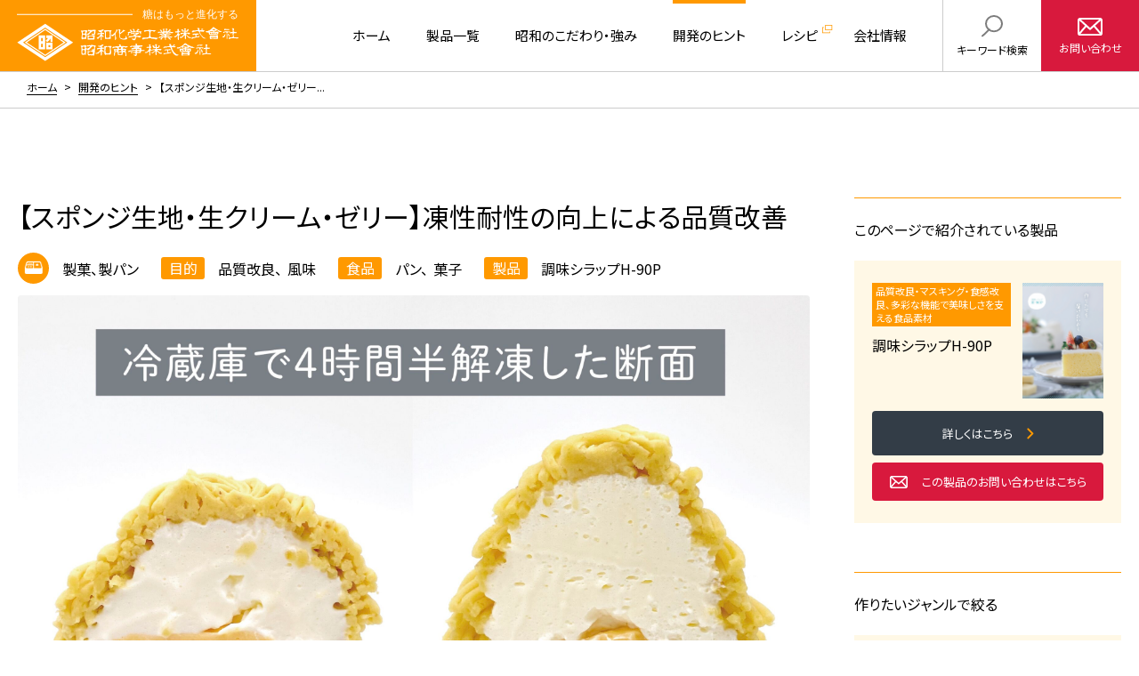

--- FILE ---
content_type: text/html; charset=UTF-8
request_url: https://showa-caramel.co.jp/development-tips/%E3%80%90%E3%82%B9%E3%83%9D%E3%83%B3%E3%82%B8%E7%94%9F%E5%9C%B0%E3%83%BB%E7%94%9F%E3%82%AF%E3%83%AA%E3%83%BC%E3%83%A0%E3%83%BB%E3%82%BC%E3%83%AA%E3%83%BC%E3%80%91%E5%87%8D%E6%80%A7%E8%80%90%E6%80%A7/
body_size: 6711
content:
<!DOCTYPE html>
<html lang="ja">

	<!-- head -->
	<head prefix="og:http://ogp.me/ns#">
		<meta charset="UTF-8">
	<title>【スポンジ生地・生クリーム・ゼリー】凍性耐性の向上による品質改善 | 昭和商事株式会社・昭和化学工業株式会社(昭和グループ) </title>
	<meta http-equiv="x-ua-compatible" content="ie=edge">
	<!-- <meta name="viewport" content="width=device-width,initial-scale=1.0,user-scalable=no"> -->
	<meta name="viewport" content="width=device-width, initial-scale=1, shrink-to-fit=no, user-scalable=0" id="viewport">
	<meta name="format-detection" content="telephone=no">
	<meta name="robots" content="all">
	<meta name="description" content="スポンジ生地、クリームやゼリーを冷凍して流通させたいが、冷凍乾燥や澱粉が老化することでしっとりしていた生地がパサついたり、クリームにヒビが入ったり、離水して食味や見栄えが悪くなる現象が起こっていた。増粘剤等も試してみたが、食感に影響が出たり、効果が弱かった。">
	<meta name="copyright" content="© 昭和商事株式会社・昭和化学工業株式会社">
	<meta name="author" content="昭和商事株式会社・昭和化学工業株式会社">
	<meta name="theme-color" content="">
	<meta name="msapplication-TileColor" content="">
	<meta name="application-name" content="昭和商事株式会社・昭和化学工業株式会社(昭和グループ) ">
	<meta name="apple-mobile-web-app-title" content="昭和商事株式会社・昭和化学工業株式会社(昭和グループ) ">
	<meta name="thumbnail" content="https://showa-caramel.co.jp/wp/wp-content/uploads/2022/04/h90p_hint-1200x630.jpg">
	<meta name="twitter:card" content="summary_large_image">
	<meta name="twitter:title" content="【スポンジ生地・生クリーム・ゼリー】凍性耐性の向上による品質改善 | 昭和商事株式会社・昭和化学工業株式会社(昭和グループ) ">
	<meta name="twitter:description" content="スポンジ生地、クリームやゼリーを冷凍して流通させたいが、冷凍乾燥や澱粉が老化することでしっとりしていた生地がパサついたり、クリームにヒビが入ったり、離水して食味や見栄えが悪くなる現象が起こっていた。増粘剤等も試してみたが、食感に影響が出たり、効果が弱かった。">
	<meta name="twitter:image:src" content="https://showa-caramel.co.jp/wp/wp-content/uploads/2022/04/h90p_hint-1200x630.jpg">
	<meta property="og:type" content="article">
	<meta property="og:site_name" content="昭和商事株式会社・昭和化学工業株式会社(昭和グループ) ">
	<meta property="og:title" content="【スポンジ生地・生クリーム・ゼリー】凍性耐性の向上による品質改善 | 昭和商事株式会社・昭和化学工業株式会社(昭和グループ) ">
	<meta property="og:description" content="スポンジ生地、クリームやゼリーを冷凍して流通させたいが、冷凍乾燥や澱粉が老化することでしっとりしていた生地がパサついたり、クリームにヒビが入ったり、離水して食味や見栄えが悪くなる現象が起こっていた。増粘剤等も試してみたが、食感に影響が出たり、効果が弱かった。">
	<meta property="og:url" content="https://showa-caramel.co.jp/development-tips/%E3%80%90%E3%82%B9%E3%83%9D%E3%83%B3%E3%82%B8%E7%94%9F%E5%9C%B0%E3%83%BB%E7%94%9F%E3%82%AF%E3%83%AA%E3%83%BC%E3%83%A0%E3%83%BB%E3%82%BC%E3%83%AA%E3%83%BC%E3%80%91%E5%87%8D%E6%80%A7%E8%80%90%E6%80%A7/">
	<meta property="og:image" content="https://showa-caramel.co.jp/wp/wp-content/uploads/2022/04/h90p_hint-1200x630.jpg">
	<meta property="og:locale" content="ja_JP">
	<link rel="dns-prefetch" href="//fonts.googleapis.com">
	<link rel="dns-prefetch" href="//www.google-analytics.com">
	<link rel="preconnect" href="https://fonts.googleapis.com">
	<link rel="preconnect" href="https://fonts.gstatic.com" crossorigin>
	<link href="https://fonts.googleapis.com/css2?family=Lato&family=Noto+Sans+JP:wght@400;500;700&family=Roboto:wght@100;500;700;900&display=swap" rel="stylesheet">
	<link rel="stylesheet" href="/assets/js/slick/slick-theme.css">
	<link rel="stylesheet" href="/assets/js/slick/slick.css">
	<link rel="preload" as="style" href="/assets/css/style.min.css?ver=20250328122011">
	<link rel="stylesheet" href="/assets/css/style.min.css?ver=20250328122011">
	<link rel="preload" as="script" href="/assets/js/library.js?ver=20250328122012">
	<link rel="preload" as="script" href="/assets/js/script.min.js?ver=20250328122011">
	<!-- <link rel="preload" as="image" href="/assets/img/common/loading.svg"> -->
	<link rel="index" href="https://showa-caramel.co.jp/">
	<link rel="canonical" href="https://showa-caramel.co.jp/development-tips/%E3%80%90%E3%82%B9%E3%83%9D%E3%83%B3%E3%82%B8%E7%94%9F%E5%9C%B0%E3%83%BB%E7%94%9F%E3%82%AF%E3%83%AA%E3%83%BC%E3%83%A0%E3%83%BB%E3%82%BC%E3%83%AA%E3%83%BC%E3%80%91%E5%87%8D%E6%80%A7%E8%80%90%E6%80%A7/">
	<link rel="contents" href="https://showa-caramel.co.jp/sitemap.xml" title="サイトマップ">
	<link rel="icon" href="/assets/img/meta/favicon.ico">
	<link rel="icon" type="image/png" href="/assets/img/meta/icon-512x512.png">
	<link rel="apple-touch-icon" href="/assets/img/meta/apple-touch-icon.png">

	<script type="application/ld+json">[{"@context" : "https://schema.org","@type" : "WebSite","name" : "昭和商事株式会社・昭和化学工業株式会社(昭和グループ)","description" : "日本初のカラメルメーカーとして歩み出した昭和商事株式会社と昭和化学工業株式会社は、糖の加熱加工の可能性を追求し続けています。分社化された現在でも、より多様化するマーケットニーズに対応すべく、それぞれの得意なことを進化させながら一体となって新しい価値を提供し続けます。","url" : "https://showa-caramel.co.jp/"},{"@context" : "http://schema.org","@type" : "Organization","url" : "https://showa-caramel.co.jp/","name" : "昭和商事株式会社・昭和化学工業株式会社(昭和グループ)","alternateName": "showa","logo": {"@type": "ImageObject","url": "https://showa-caramel.co.jp/assets/img/meta/logo.png","width": "","height": ""},"contactPoint" : {"@type" : "ContactPoint","email" : "","telephone" : "","url" : "https://showa-caramel.co.jp/","contactType" : "customer support","areaServed" : "","availableLanguage": ""},"location": {"@type": "Place","@id": "https://showa-caramel.co.jp/","name": "昭和商事株式会社・昭和化学工業株式会社(昭和グループ)","address": {"@type" : "PostalAddress","addressCountry" : "","postalCode" : "","addressRegion" : "","addressLocality": "","streetAddress" : ""}}},{"@context": "https://schema.org","@type": "SiteNavigationElement","name": ["TOP"],"url": ["https://showa-caramel.co.jp/"]},{"@context": "http://schema.org","@type": "BreadcrumbList","itemListElement": [{"@type": "ListItem","position": 1,"item": {"@id": "https://showa-caramel.co.jp/","name": "ホーム"}},{"@type": "ListItem","position": 2,"item": {"@id": "https://showa-caramel.co.jp/development-tips/","name": "開発のヒント"}},{"@type": "ListItem","position": 3,"item": {"@id": "https://showa-caramel.co.jp/development-tips/%e3%80%90%e3%82%b9%e3%83%9d%e3%83%b3%e3%82%b8%e7%94%9f%e5%9c%b0%e3%83%bb%e7%94%9f%e3%82%af%e3%83%aa%e3%83%bc%e3%83%a0%e3%83%bb%e3%82%bc%e3%83%aa%e3%83%bc%e3%80%91%e5%87%8d%e6%80%a7%e8%80%90%e6%80%a7/","name": "【スポンジ生地・生クリーム・ゼリー】凍性耐性の向上による品質改善"}}]}]</script>
	<!-- Google Analytics -->



<!-- Global site tag (gtag.js) - Google Analytics -->
<script async src="https://www.googletagmanager.com/gtag/js?id=G-W3VLNMDECW"></script>
<script>
  window.dataLayer = window.dataLayer || [];
  function gtag(){dataLayer.push(arguments);}
  gtag('js', new Date());

  gtag('config', 'G-W3VLNMDECW');
</script>	</head>
	<!-- /head -->

	<body data-root="/">

		<svg class="l-preload-svg" display="none">
	<defs>
		<!-- s-logo--horizontal -->
		<symbol id="s-logo" viewBox="0 0 244 50">

		</symbol>
	</defs>
</svg>

				<div id="pagetop"></div>
<header class="l-header" id="l-header">
	<div class="l-header__fixed">
					<h1 class="l-header__logo">
				<a href="/">
					<picture class="img">
						<source srcset="/assets/img/common/logo_sp.svg" media="(max-width: 768px)"/>
						<img src="/assets/img/common/logo.svg" alt="昭和化学工業・昭和商事">
					</picture>
				</a>
			</h1>
					<div class="l-nav-block">
			<div class="l-nav-menu-block">
				<nav class="l-nav l-nav-list">
										<ul class="g_navi1">
						<li class="">
							<a href="/">ホーム</a>
						</li>
						<li class="">
							<a href="/products/">製品一覧</a>
							<div class="c-btn__submenu"><span class="cros"></span></div>
							<div class="submenu">
								<div class="submenu_inner c-width2 c-flex">
									<p class="parent">
										<a href="/products/">
											製品一覧
										</a>
									</p>
									<div class="submenu_product c-flex">
										<dl>
											<dt class="c-title_sideline">素材から探す</dt>
											<dd>
												<ul class="c-list">
													<li><a href="/products/fujiasahi-caramel/">カラメル色素</a></li>
													<li><a href="/products/material/seasoning-material/">調味素材</a></li>
													<li><a href="/products/material/quality-improver/">品質改良剤<br>（日持ち向上剤、食感改良剤、マスキング剤）</a></li>
												</ul>
											</dd>
										</dl>
										<dl>
											<dt class="c-title_sideline">作りたいジャンルから探す</dt>
											<dd>
												<ul class="c-list">
													<li><a href="/products/genre/seasoning/">調味料<br>（たれ類、つゆ、ドレッシングなど）</a></li>
													<li><a href="/products/genre/beverage/">飲料</a></li>
													<li><a href="/products/genre/confectionery-bakery/">製菓、製パン</a></li>
													<li><a href="/products/genre/side-dish/">惣菜、畜肉・水産加工品</a></li>
												</ul>
											</dd>
										</dl>
									</div>
								</div>
							</div>
						</li>
						<li class="">
							<a href="/commitment-strength/">昭和のこだわり・強み</a>
						</li>
						<li class="current">
							<a href="/development-tips/">開発のヒント</a>
						</li>
						<li class="menu_recipe">
							<a href="https://recipe.showa-caramel.co.jp/" target="_blank">レシピ</a>
						</li>
						<li class="">
							<a href="/about-us/">会社情報</a>
							<div class="c-btn__submenu"><span class="cros"></span></div>
							<div class="submenu">
								<div class="submenu_inner c-width2">
									<p class="parent">
										<a href="/about-us/">
											会社情報
										</a>
									</p>
									<div class="submenu_about c-flex">
										<dl>
											<dt class="c-title_sideline"><a href="/about-us/showa-chemical-industry/">昭和化学工業株式会社</a></dt>
											<dd class="c-flex">
												<figure class="pc_view">
													<img src="/assets/img/header/showa-kagaku-gaikan.jpg" alt="">
												</figure>
												<ul>
													<li class="pc_view"><a href="/about-us/showa-chemical-industry/">会社情報</a></li>
													<li><a href="/about-us/showa-chemical-industry/greeting/">代表挨拶</a></li>
													<li><a href="/about-us/showa-chemical-industry/recruit/">求人情報</a></li>
												</ul>
											</dd>
										</dl>
										<dl>
											<dt class="c-title_sideline"><a href="/about-us/showa-trading/">昭和商事株式会社</a></dt>
											<dd class="c-flex">
												<figure class="pc_view">
													<img src="/assets/img/header/showa-shoji-gaikan.jpg" alt="">
												</figure>
												<ul>
													<li class="pc_view"><a href="/about-us/showa-trading/">会社情報</a></li>
													<li><a href="/about-us/showa-trading/greeting/">代表挨拶</a></li>
													<li><a href="/about-us/showa-trading/recruit/">求人情報</a></li>
												</ul>
											</dd>
										</dl>
									</div>
								</div>
							</div>
						</li>
						<li class="sp_view">
							<a href="/news/">お知らせ</a>
						</li>
						<li class="sp_view">
							<a href="/contact/">お問い合わせ</a>
							<div class="c-btn__submenu"><span class="cros"></span></div>
							<div class="submenu">
								<ul class="c-list">
									<li><a href="/faq">よくあるご質問</a></li>
								</ul>
							</div>
						</li>
					</ul>
					<ul class="g_navi2">
						<li class="c-btn__search">
							<div class="c-btn__search_button">
								<div class="c-btn__search_button_box btn_default">
									<span class="btn_inr">
										<span class="icon"><img src="/assets/img/common/icon/icon_search.svg" alt=""></span>
										キーワード<br class="sp_view">検索
									</span>
								</div>
								<div class="c-btn__search_button_box btn_close">
									<span class="btn_inr">
										<span class="icon"><img src="/assets/img/common/icon/icon_close.svg" alt=""></span>
										とじる
									</span>
								</div>
							</div>
							<div class="search-box">
								<form role="search" method="get" id="searchform" class="searchform c-width1" action="/">
									<div class="input_wrap">
										<input type="text" value="" name="s" id="s" class="search_box" placeholder="検索したいキーワードをご入力ください。" />
										<input type="submit" id="searchsubmit" value="検索" class="search_submit" />
									</div>
								</form>
							</div>
						</li>
						<li class="c-btn__contact">
							<a href="/contact/">
								<span class="btn_inr">
									<span class="icon"><img src="/assets/img/common/icon/icon_email.svg" alt=""></span>
									お問い合わせ
								</span>
							</a>
						</li>
						<li class="l-nav-btn l-nav-g-btn">
							<div class="l-nav-btn__inr">
								<span class="is-line"></span>
								<span class="is-line"></span>
								<span class="is-line"></span>
							</div>
						</li>
					</ul>
				</nav>
			</div>
		</div>
	</div>
</header>


		<div id="pg-tips" class="l-body is-single">
			<main>
							<ul class="l-breadcrumb-list">
					<li><a href="/">ホーム</a></li>
					<li><a href="/development-tips/">開発のヒント</a></li>
					<li><a href="#">【スポンジ生地・生クリーム・ゼリー...</a></li>
				</ul>

				<section class="pg-news__list c-padding">
					<div class="pg-news__list_inner c-flex c-width2">
						<div class="pg-news__list_wrap">
							<h1 class="pg-tips_title c-title__single">【スポンジ生地・生クリーム・ゼリー】凍性耐性の向上による品質改善</h1>
														<div class="pg-tips__terms c-flex">
								<dl class="tips_term c-flex">
									<dt><span class="tips_icon icon-"></span></dt>
									<dd>製菓、製パン</dd>
								</dl>
								<dl class="tips_purpose c-flex">
									<dt>目的</dt>
									<dd>
									<span>品質改良</span><span>風味</span>									</dd>
								</dl>
								<dl class="tips_food c-flex">
									<dt>食品</dt>
									<dd>
									<span>パン</span><span>菓子</span>									</dd>
								</dl>
								<dl class="tips_product c-flex">
									<dt>製品</dt>
									<dd>
																														<span>調味シラップH-90P</span>
																												</dd>
								</dl>
							</div>
														<figure class="tips_icatch u-mb-5">
								<img src="/wp/wp-content/uploads/2022/04/h90p_hint-scaled.jpg" alt="">
							</figure>
							
														<div class="pg-tips__kadai u-mb-4-5 c-box__kadomaru darkblue">
								<h2 class="title">課題や背景</h2>
								<div class="text">
									<p>スポンジ生地、クリームやゼリーを冷凍して流通させたいが、冷凍乾燥や澱粉が老化することでしっとりしていた生地がパサついたり、クリームにヒビが入ったり、離水して食味や見栄えが悪くなる現象が起こっていた。増粘剤等も試してみたが、食感に影響が出たり、効果が弱かった。</p>
								</div>
							</div>
							
														<div class="pg-tips__kadai u-mb-9 c-box__kadomaru orange">
								<h2 class="title">添加による効果</h2>
								<div class="text">
									<p>冷凍保管による澱粉老化、油脂分離、離水(ドリップ)を抑制することで、長期保管してもしっとりしたスポンジ生地、滑らかな口当たりの生クリーム、ひび割れのないデコレーションケーキ、解凍時に離水のないゼリーを作れるようになった。出来立ての美味しさ品質を保持できることで、需要期に向けた事前の作り込みや食品ロスの改善にもつながった。</p>
								</div>
							</div>
							
							
							
														<div class="pg-products__detail u-mb-9 pc_view">
								<h2 class="c-title_topline sp-mb-2-5">このページで紹介されている製品</h2>
								
																<div class="pg-tips__products-item ">
									<div class="pg-tips__products-item_box c-flex">
										<div class="pg-tips__products-item_text">
																						<p class="hitokoto">品質改良・マスキング・食感改良、多彩な機能で美味しさを支える食品素材</p>
																						<h3 class="title">調味シラップH-90P</h3>
											<p class="c-btn__gray nocen"><a href="/products/h90p/" class="c-flex">詳しくはこちら<span class="icon"></span></a></p>
											<p class="c-btn__red2">
												<a href="/contact/?productname=調味シラップH-90P" class="c-flex"><span class="icon"><img src="/assets/img/common/icon/icon_mail2.png" alt=""></span>この製品のお問い合わせはこちら</a>
											</p>
										</div>
																				<div class="pg-tips__products-item_chirashi">
											<div class="pg-tips__products-item_chirashi_img">
												<figure class="front">
													<img src="/wp/wp-content/uploads/2022/04/H90P_pamphlet1.jpg" alt="">
												</figure>
											</div>
										</div>
																			</div>
								</div>
															</div>
							<div class="l-side__box sp_view">
								<h3 class="c-title_topline sp-mb-2-5">このページで紹介されている製品</h3>
																																<div class="l-side__products-item col2">
									<div class="l-side__products-item_box">
										<div class="l-side__products-item_text">
																						<p class="hitokoto">品質改良・マスキング・食感改良、多彩な機能で美味しさを支える食品素材</p>
																						<h3 class="title">調味シラップH-90P</h3>
										</div>
																				<div class="l-side__products-item_chirashi">
											<div class="l-side__products-item_chirashi_img">
												<figure class="front">
													<img src="/wp/wp-content/uploads/2022/04/H90P_pamphlet1.jpg" alt="">
												</figure>
											</div>
										</div>
																			</div>
									<p class="c-btn__gray nocen"><a href="/products/h90p/" class="c-flex">詳しくはこちら<span class="icon"></span></a></p>
									<p class="c-btn__red2">
										<a href="/contact/?productname=調味シラップH-90P" class="c-flex"><span class="icon"><img src="/assets/img/common/icon/icon_mail2.png" alt=""></span>この製品のお問い合わせはこちら</a>
									</p>
								</div>
															</div>
							
							
						</div>
						<div class="pg-news__list__sidebar l-side">
														<div class="l-side__box pc_view" id="">
																							<h3 class="l-side__title">このページで紹介されている製品</h3>
																																<div class="l-side__products-item col2">
									<div class="l-side__products-item_box">
										<div class="l-side__products-item_text">
																						<p class="hitokoto">品質改良・マスキング・食感改良、多彩な機能で美味しさを支える食品素材</p>
																						<h3 class="title">調味シラップH-90P</h3>
										</div>
																				<div class="l-side__products-item_chirashi">
											<div class="l-side__products-item_chirashi_img">
												<figure class="front">
													<img src="/wp/wp-content/uploads/2022/04/H90P_pamphlet1.jpg" alt="">
												</figure>
											</div>
										</div>
																			</div>
									<p class="c-btn__gray nocen"><a href="/products/h90p/" class="c-flex">詳しくはこちら<span class="icon"></span></a></p>
									<p class="c-btn__red2">
										<a href="/contact/?productname=調味シラップH-90P" class="c-flex"><span class="icon"><img src="/assets/img/common/icon/icon_mail2.png" alt=""></span>この製品のお問い合わせはこちら</a>
									</p>
								</div>
																						</div>
							
							<div class="l-side__box">
								<h3 class="l-side__title">作りたいジャンルで絞る</h3>
								<ul class="l-side__category-sideimg d-genre" id="l-side__genre">
									<li><a href="/development-tips/"><span class="icon"><img src="/assets/img/tips/icon-0.png" alt=""></span>全製品</a></li>
									<li><a href="/development-tips/?d-genre[]=40"><span class="icon"><img src="/assets/img/tips/icon-40.png" alt=""></span>調味料</a></li>
									<li><a href="/development-tips/?d-genre[]=41"><span class="icon"><img src="/assets/img/tips/icon-41.png" alt=""></span>飲料</a></li>
									<li><a href="/development-tips/?d-genre[]=42"><span class="icon"><img src="/assets/img/tips/icon-42.png" alt=""></span>製菓、製パン</a></li>
									<li><a href="/development-tips/?d-genre[]=43"><span class="icon"><img src="/assets/img/tips/icon-43.png" alt=""></span>惣菜、畜肉・水産加工品</a></li>
								</ul>
							</div>

							<div class="l-side__box side_m_fixed pc_view" id="side_products">
																							<h3 class="l-side__title">このページで紹介されている製品</h3>
																																<div class="l-side__products-item col2">
									<div class="l-side__products-item_box">
										<div class="l-side__products-item_text">
																						<p class="hitokoto">品質改良・マスキング・食感改良、多彩な機能で美味しさを支える食品素材</p>
																						<h3 class="title">調味シラップH-90P</h3>
										</div>
																				<div class="l-side__products-item_chirashi">
											<div class="l-side__products-item_chirashi_img">
												<figure class="front">
													<img src="/wp/wp-content/uploads/2022/04/H90P_pamphlet1.jpg" alt="">
												</figure>
											</div>
										</div>
																			</div>
									<p class="c-btn__gray nocen"><a href="/products/h90p/" class="c-flex">詳しくはこちら<span class="icon"></span></a></p>
									<p class="c-btn__red2">
										<a href="/contact/?productname=調味シラップH-90P" class="c-flex"><span class="icon"><img src="/assets/img/common/icon/icon_mail2.png" alt=""></span>この製品のお問い合わせはこちら</a>
									</p>
								</div>
																						</div>
						</div>
					</div>
				</section>
						</main>
		</div>
				
<footer class="l-footer">

	<div class="l-inr-l c-width2 c-padding">
		<div class="l-footer__contact">
			<h2 class="c-title__flex">
				<span class="ja">お問い合わせ</span>
				<span class="en">Contact</span>
			</h2>
			<div class="l-footer__contact_box c-flex">
				<p class="text">昭和の製品やOEMの開発などに<br class="pc_view">ご興味のある方は是非お問い合わせください。</p>
				<p class="c-btn__red">
					<a href="/contact/" class="c-flex">
						<span class="icon"><img src="/assets/img/common/icon/icon_email.svg" alt=""></span>
						お問い合わせフォームはこちら
					</a>
				</p>
			</div>
		</div>
		<div class="l-footer__about c-flex">
			<figure class="footer_logo">
				<img src="/assets/img/common/logo_footer.svg" alt="">
			</figure>
			<p class="c-btn__white">
				<a href="/about-us/" class="c-flex">
					会社情報
					<span class="icon"></span>
				</a>
			</p>
		</div>
		<div class="l-footer__info">
			<div class="company c-flex">
				<h3>昭和化学工業株式会社</h3>
				<div class="company_info">
					<p>〒855-0801 長崎県島原市高島1-369<br>
						TEL.0957-62-2255<br>
						FAX.0957-62-3416</p>
				</div>
			</div>
			<div class="company c-flex">
				<h3>昭和商事株式会社</h3>
				<div class="company_info c-flex">
					<dl>
						<dt class="c-title_sideline">本社</dt>
						<dd>〒861-8046 熊本市東区石原1-12-23<br>
							TEL.096-380-3881(代)</dd>
					</dl>
					<dl>
						<dt class="c-title_sideline">東京支店</dt>
						<dd>〒151-0071 東京都渋谷区本町3-10-3 清水橋矢部ビル4F<br>
							TEL.03-3376-1381(代)<br>
							FAX.03-3376-8302</dd>
					</dl>
					<dl>
						<dt class="c-title_sideline">神戸支店</dt>
						<dd>〒653-0053 神戸市長田区本庄町8-6-8<br>
							TEL.078-735-1621(代)<br>
							FAX.078-735-1669</dd>
					</dl>
					<dl>
						<dt class="c-title_sideline">熊本支店</dt>
						<dd>〒861-8046 熊本市東区石原1-12-23<br>
							TEL.096-380-3881(代)<br>
							FAX.096-380-3756</dd>
					</dl>
				</div>
			</div>
		</div>
	</div>
	<div class="l-footer__sitemap_wrap c-padding">
		<div class="l-footer__sitemap c-width2">
			<div class="l-footer__sitemap_box home">
				<p class="parent">
					<a href="/" class="c-flex">
						<span class="icon"><img src="/assets/img/common/icon/icon_home.png" alt=""></span>
						ホーム
					</a>
				</p>
			</div>
			<div class="l-footer__sitemap_box product">
				<div class="l-footer__sitemap_box_inner c-flex">
					<p class="parent">
						<a href="/products/">
							製品一覧
						</a>
					</p>
					<div class="c-btn__submenu"><span class="cros"></span></div>
					<div class="l-footer__sitemap_box_product c-flex submenu">
						<dl>
							<dt class="c-title_sideline">素材から探す</dt>
							<dd>
								<ul class="c-list">
									<li><a href="/products/fujiasahi-caramel/">カラメル色素</a></li>
									<li><a href="/products/material/seasoning-material/">調味素材</a></li>
									<li><a href="/products/material/quality-improver/">品質改良剤<br>（日持ち向上剤、食感改良剤、マスキング剤）</a></li>
								</ul>
							</dd>
						</dl>
						<dl>
							<dt class="c-title_sideline">作りたいジャンルから探す</dt>
							<dd>
								<ul class="c-list">
									<li><a href="/products/genre/seasoning/">調味料<br>（たれ類、つゆ、ドレッシングなど）</a></li>
									<li><a href="/products/genre/beverage/">飲料</a></li>
									<li><a href="/products/genre/confectionery-bakery/">製菓、製パン</a></li>
									<li><a href="/products/genre/side-dish/">惣菜、畜肉・水産加工品</a></li>
								</ul>
							</dd>
						</dl>
					</div>
				</div>
			</div>
			<div class="l-footer__sitemap_box">
				<div class="l-footer__sitemap_box_inner c-flex">
					<ul class="l-footer__sitemap_box_navi c-flex">
						<li><a href="/commitment-strength/">昭和のこだわり・強み</a></li>
						<li><a href="/development-tips/">開発のヒント</a></li>
						<li class="menu_recipe"><a href="https://recipe.showa-caramel.co.jp/" target="_blank">レシピ</a></li>
						<li><a href="/about-us/">会社情報</a>
							<div class="c-btn__submenu"><span class="cros"></span></div>
							<ul class="c-list submenu">
								<li>
									<a href="/about-us/showa-chemical-industry/">昭和化学工業株式会社</a>
									<ul class="c-list_sub">
										<li><a href="/about-us/showa-chemical-industry/greeting/">代表挨拶</a></li>
										<li><a href="/about-us/showa-chemical-industry/recruit/">求人情報</a></li>
									</ul>
								</li>
								<li>
									<a href="/about-us/showa-trading/">昭和商事株式会社</a>
									<ul class="c-list_sub">
										<li><a href="/about-us/showa-trading/greeting/">代表挨拶</a></li>
										<li><a href="/about-us/showa-trading/recruit/">求人情報</a></li>
									</ul>
								</li>
							</ul>
						</li>
						<li><a href="/news/">お知らせ</a></li>
						<li><a href="/contact/">お問い合わせ</a>
							<div class="c-btn__submenu"><span class="cros"></span></div>
							<ul class="c-list submenu">
								<li><a href="/faq">よくあるご質問</a></li>
							</ul>
						</li>
					</ul>
				</div>
			</div>
		</div>
		<div class="l-footer__bottom c-flex c-width2">
			<p class="l-footer__bottom_text">
				食文化の明日を見つめ<br>食を通じ、より豊かな社会を目指します。
			</p>
			<p class="l-footer__bottom__copyright">
				<small>Copyright &copy;︎ SHOWA group. All Rights Reserved.</small>
			</p>
		</div>
	</div>
</footer>

<div class="c-btn__pagetop">
	<a href="#pagetop" class="scroll"><img src="/assets/img/common/icon/icon_pagetop.png" alt=""></a>
</div>		<script src="/assets/js/jquery-3.3.1.min.js"></script>
<script src="/assets/js/library.js?ver=20250328122012"></script>
<script src="/assets/js/slick/slick.js"></script>
<script src="/assets/js/script.min.js?ver=20250328122011"></script>
<script src="/assets/js/second_script.js?20250328_v3"></script>

	</body>
</html>

--- FILE ---
content_type: text/css
request_url: https://showa-caramel.co.jp/assets/css/style.min.css?ver=20250328122011
body_size: 28130
content:
html,body,div,span,object,iframe,h1,h2,h3,h4,h5,h6,p,blockquote,pre,abbr,address,cite,code,del,dfn,em,img,ins,kbd,q,samp,small,strong,sub,sup,var,b,i,dl,dt,dd,ol,ul,li,fieldset,form,label,legend,table,caption,tbody,tfoot,thead,tr,th,td,article,aside,canvas,details,figcaption,figure,footer,header,hgroup,menu,nav,section,summary,time,mark,audio,video{margin:0;padding:0;border:0;outline:0;vertical-align:baseline;background:transparent}article,aside,details,figcaption,figure,footer,header,hgroup,menu,nav,section,main{display:block}body{line-height:1}div,p,span,object,iframe,blockquote,pre,abbr,address,cite,code,del,dfn,em,img,ins,kbd,q,samp,small,strong,sub,sup,var,b,i,dl,dt,dd,ol,ul,li,fieldset,form,label,legend,article,aside,canvas,details,figcaption,figure,footer,header,hgroup,menu,nav,section,summary,time,mark,audio,video,table,tr,td,th,tbody,tfoot,thead{line-height:1}h1,h2,h3,h4,h5,h6{line-height:1;font-weight:normal}address,caption,cite,code,dfn,em,strong,th,var{font-style:normal;font-weight:normal}ol,ul{list-style:none}blockquote,q{quotes:none}blockquote::before,blockquote::after,q::before,q::after{content:'';content:none}table{border-collapse:collapse;border-spacing:0}img{max-width:100%;height:auto;vertical-align:bottom;padding:0}a img{border:none}a{font-size:100%;vertical-align:baseline;background:transparent}a:hover{-webkit-backface-visibility:hidden;backface-visibility:hidden}a:hover img{-webkit-backface-visibility:hidden;backface-visibility:hidden}*,*::before,*::after{box-sizing:border-box;-webkit-font-smoothing:antialiased;-moz-osx-font-smoothing:grayscale;text-rendering:geometricPrecision;-webkit-tap-highlight-color:rgba(0,0,0,0)}::-moz-selection{background:#000;color:#fff}::selection{background:#000;color:#fff}::-moz-selection{background:#000;color:#fff}html{font-size:62.5%}body{width:100%;background-color:#fff;font-family:'Noto Sans JP', sans-serif;font-size:1.6rem;font-weight:400;color:#000;-webkit-font-feature-settings:'palt';font-feature-settings:'palt';-webkit-text-size-adjust:100%;-webkit-overflow-scrolling:touch;overflow-x:hidden;max-width:100%;overflow-x:auto;overscroll-behavior-y:none}@media screen and (max-width: 768px){body{font-size:1.2rem;overflow-x:hidden;overflow-y:auto}}@media screen and (min-width: 1000px){p,a,li,dt,dd,small,address,th,td{font-size:1.6rem}}a{font-weight:400;text-decoration:none;transition:all 300ms ease}a.is-hover:hover{opacity:.9}a,a:visited,a:focus,a:link,a:active{color:#000}p,dt,dd,th,td,address,th,td{line-height:1.5}h1,h2,h3,h4,h5,h6{font-size:1.6rem;line-height:1.4}ol,ul{list-style:none}main{display:block}.trans{opacity:1;transition:opacity 0.26s ease;text-decoration:none}.trans:hover{opacity:0.8}.container{overflow:hidden}.image-common{display:block;width:100%}@media print, (min-width: 768px){.container{min-width:1260px}.wrapper{width:1240px;margin-left:auto;margin-right:auto}.sm{display:none !important}}@media only screen and (max-width: 767.98px){.container{min-width:320px}.wrapper{padding-left:2rem;padding-right:2rem}.md{display:none !important}}html{min-width:1239px}@media screen and (max-width: 768px){html{min-width:initial}}@media screen and (min-width: 1000px){body{min-width:1239px}}@media screen and (max-width: 768px){body{min-width:initial}}.l-body{min-height:calc( 100vh - 456px)}.bg__beige{background-color:#fff8e6}.l-breadcrumb-list{width:100%;display:flex;flex-wrap:wrap;align-items:center;border-bottom:1px solid #ccc}@media screen and (min-width: 1000px){.l-breadcrumb-list{padding:1.15rem 3rem}}@media screen and (max-width: 999px){.l-breadcrumb-list{padding:1.15rem 5%}}.l-breadcrumb-list li,.l-breadcrumb-list a{font-weight:300}@media screen and (min-width: 668px){.l-breadcrumb-list li,.l-breadcrumb-list a{font-size:1.2rem}}@media screen and (max-width: 667px){.l-breadcrumb-list li,.l-breadcrumb-list a{font-size:1.0rem}}.l-breadcrumb-list li{margin-bottom:5px}.l-breadcrumb-list li:not(:last-of-type)::after{content:'>';margin:0 0.8rem}.l-breadcrumb-list li:not(:last-of-type) a{border-bottom:1px solid #000}.l-breadcrumb-list li:not(:last-of-type) a:hover{color:#f90}.l-breadcrumb-list li:last-of-type a{pointer-events:none;text-decoration:none}.l-breadcrumb-list--static{position:static;margin-top:12px}.l-footer{background-color:#f2f2f2}@media screen and (max-width: 768px){.l-footer .c-padding{padding-left:4%;padding-right:4%}}.l-footer__contact{background-color:#fff;box-sizing:border-box;padding:5.5rem 6rem;border-radius:7px;margin-bottom:7.2rem}.l-footer__contact_box{justify-content:space-between;align-items:flex-end}@media screen and (max-width: 768px){.l-footer__contact{padding:2.5rem 2rem}.l-footer__contact_box .text{font-size:1.6rem;margin-bottom:2.5rem}}.l-footer__about{justify-content:space-between;align-items:center;margin-bottom:6rem}@media screen and (max-width: 768px){.l-footer__about{margin-bottom:4.05rem}.l-footer__about .c-btn__white{display:none}}.l-footer__info .company:first-of-type{border-bottom:1px solid #ccc;padding-bottom:6rem;margin-bottom:6rem}.l-footer__info .company h3{width:30%;font-weight:400}.l-footer__info .company .company_info{width:70%}.l-footer__info .company .company_info.c-flex{margin-bottom:-6rem}.l-footer__info .company .company_info.c-flex dl{width:50%;margin-bottom:6rem}@media screen and (max-width: 768px){.l-footer__info .company h3{font-size:1.6rem;width:100%;margin-bottom:2rem}.l-footer__info .company .c-title_sideline{border-left:none;padding-left:0;color:#f90;margin-bottom:1.3rem}.l-footer__info .company .company_info.c-flex dl{width:100%}}.l-footer__sitemap_wrap{background-color:#fff}@media screen and (max-width: 768px){.l-footer__sitemap.c-width2{padding-left:0;padding-right:0}}.l-footer__sitemap_box{border-bottom:1px solid #ccc;padding:6rem 0}.l-footer__sitemap_box a:hover{color:#f90}.l-footer__sitemap_box.home{padding:0 0 3rem}.l-footer__sitemap_box.home a.c-flex{align-items:center}.l-footer__sitemap_box.home a.c-flex .icon{margin-right:1.2rem}.l-footer__sitemap_box .parent{width:30%}.l-footer__sitemap_box .c-list>li>a{font-size:1.5rem}.l-footer__sitemap_box_product{width:70%}.l-footer__sitemap_box_product dl{width:50%}.l-footer__sitemap_box_navi{width:100%;justify-content:space-between}.l-footer__sitemap_box_navi li.menu_recipe>a{position:relative}.l-footer__sitemap_box_navi li.menu_recipe>a::after{content:"";width:12px;height:10px;background:url("../img/header/btn_link.png") 0 0 no-repeat;position:static;display:inline-block;margin-left:0.6rem;-webkit-transform:translateY(-9px);transform:translateY(-9px)}.l-footer__sitemap_box_navi li .c-list{margin-top:3rem}.l-footer__sitemap_box_navi li:nth-child(4){margin-right:-10rem}@media screen and (max-width: 768px){.l-footer__sitemap_box{padding:0;border-bottom:none}.l-footer__sitemap_box_inner{position:relative}.l-footer__sitemap_box.home{padding:0;border-bottom:1px solid #ccc}.l-footer__sitemap_box.home .parent a{padding:0 0 2rem 0;background:none;margin-left:-0.5rem}.l-footer__sitemap_box.home .parent a .icon{margin-right:0.5rem}.l-footer__sitemap_box .parent{width:100%}.l-footer__sitemap_box .parent a{display:block;padding:2rem 0 2rem 2rem;line-height:1;background:url(../img/top/icon_arrow_right.png) 0 center no-repeat}.l-footer__sitemap_box.product{border-bottom:1px solid #ccc}.l-footer__sitemap_box_product{width:100%}.l-footer__sitemap_box_product.c-flex{display:none;background-color:#f2f2f2;box-sizing:border-box;padding:2.5rem 2rem 0}.l-footer__sitemap_box_product dl{width:100%;margin-bottom:3rem}.l-footer__sitemap_box_product dl .c-title_sideline{color:#f90;border-left:none;padding-left:0;margin-bottom:1rem}.l-footer__sitemap_box_product dl dd .c-list li{padding:0;border-bottom:1px solid #ccc;margin-bottom:0}.l-footer__sitemap_box_product dl dd .c-list li::before{content:none}.l-footer__sitemap_box_product dl dd .c-list li a{display:block;text-indent:0;font-size:1.4rem;padding:1.5rem 0 1.5rem 1.5rem;background:url(../img/top/icon_arrow_right.png) 0 1.9rem no-repeat;background-size:0.6rem auto}.l-footer__sitemap_box_navi{width:100%}.l-footer__sitemap_box_navi>li{width:100%;border-bottom:1px solid #ccc;position:relative}.l-footer__sitemap_box_navi>li.menu_recipe>a::after{-webkit-transform:translateY(-5px);transform:translateY(-5px)}.l-footer__sitemap_box_navi>li:nth-child(4){margin-right:0}.l-footer__sitemap_box_navi>li>a{display:block;padding:2rem 0 2rem 2rem;background:url(../img/top/icon_arrow_right.png) 0 center no-repeat}.l-footer__sitemap_box_navi>li .c-list{display:none;background-color:#f2f2f2;margin-top:0;padding:2rem}.l-footer__sitemap_box_navi>li .c-list>li{padding:0 0 2rem 0;border-bottom:1px solid #ccc;margin-bottom:0}.l-footer__sitemap_box_navi>li .c-list>li::before{content:none}.l-footer__sitemap_box_navi>li .c-list>li>a{display:block;text-indent:0;font-size:1.4rem;padding:1.5rem 0 1.5rem 1.5rem;background:url(../img/top/icon_arrow_right.png) 0 1.9rem no-repeat;background-size:0.6rem auto}}.l-footer__bottom{padding:6.4rem 0 0;justify-content:space-between;align-items:flex-end}@media screen and (max-width: 768px){.l-footer__bottom{margin-top:4.7rem}.l-footer__bottom.c-width2{padding:0}}.l-footer__bottom_text{font-family:"游明朝体", "Yu Mincho", YuMincho, "ヒラギノ明朝 Pro", "Hiragino Mincho Pro", "MS P明朝", "MS PMincho", serif;font-size:2.4rem}@media screen and (max-width: 768px){.l-footer__bottom_text{font-size:1.5rem}}.l-footer__bottom__copyright small{font-size:1.2rem}@media screen and (max-width: 768px){.l-footer__bottom__copyright small{font-size:1rem}}.c-btn__pagetop{display:none;position:fixed;bottom:4rem;right:4rem;z-index:999}.c-btn__pagetop a{display:flex;justify-content:center;align-items:center;width:6rem;height:6rem;background-color:#f90;border-radius:50%}@media screen and (max-width: 768px){.c-btn__pagetop{right:1.2rem;bottom:2.8rem}.c-btn__pagetop a{width:4rem;height:4rem}.c-btn__pagetop a img{width:1.3rem;height:auto}}.l-header{position:sticky;top:0;background:#fff;width:100%;z-index:999;border-bottom:1px solid #ccc}.l-header__inr{position:fixed;top:0;left:0;width:100%;display:flex;justify-content:space-between;align-items:center;z-index:9999999}@media screen and (max-width: 768px){.l-header__logo{padding:0.55rem 1.4rem;display:flex;align-items:center}}.l-header__fixed{display:flex;justify-content:space-between;align-items:stretch;margin-left:auto;width:100%}.l-header__nav{display:flex;justify-content:space-between}@media screen and (min-width: 1000px){.l-header__btn{display:none}}@media screen and (max-width: 999px){.l-header__btn{max-width:355px;width:90%;margin:0 auto}}@media screen and (max-width: 999px) and (min-width: 668px){.l-header__btn li{height:80px}}@media screen and (max-width: 667px){.l-header__btn li{height:50px}}.l-inr-s,.l-inr-m,.l-inr-l,.l-inr-l-2,.l-inr-l-3{width:90%;margin:0 auto}.l-inr-m{max-width:1000px}.l-inr-l{max-width:1200px}.l-inr-l-2{max-width:1440px}.l-inr-l-3{max-width:1400px}.l-inr--full{width:100%}.l-nav-menu-block{position:relative;height:100%}.l-nav-btn{display:none}@media screen and (max-width: 768px){.l-nav-btn{display:block;width:6rem;height:6rem;background-color:#333d47}}.l-nav-btn .l-nav-btn__inr{display:-moz-flex;display:-ms-flex;display:-o-flex;display:flex;justify-content:center;align-items:center;flex-direction:column;height:100%}.l-nav-btn .l-nav-btn__inr::after{content:"メニュー";font-size:0.8rem;color:#fff;margin-top:0.5rem}.l-nav-btn span.is-line{display:block;background:#fff;width:2rem;height:2px;margin-bottom:0.5rem;transition:.3s}.l-nav-btn span.is-line:nth-of-type(1){-webkit-transform:translateY(0px) rotate(0deg);transform:translateY(0px) rotate(0deg)}.l-nav-btn span.is-line:nth-of-type(2){-webkit-transform:translateY(0px) rotate(0deg);transform:translateY(0px) rotate(0deg)}.l-nav-btn.is-nav-btn-open .l-nav-btn__inr::after{content:"閉じる"}.l-nav-btn.is-nav-btn-open span.is-line:nth-of-type(1){-webkit-transform:translateY(0.7rem) rotate(225deg);transform:translateY(0.7rem) rotate(225deg)}.l-nav-btn.is-nav-btn-open span.is-line:nth-of-type(2){-webkit-transform:translateY(-0.04rem) rotate(-225deg);transform:translateY(-0.04rem) rotate(-225deg)}.l-nav-btn.is-nav-btn-open span.is-line:nth-of-type(3){opacity:0}.l-nav{height:100%;transition:all 300ms ease}@media screen and (min-width: 768px){.l-nav{display:-moz-flex;display:-ms-flex;display:-o-flex;display:flex}}.l-nav.is-nav-open{opacity:1;visibility:visible;box-shadow:0px 0px 12.5px rgba(0,0,0,0.2);transition-delay:100ms !important}@media screen and (min-width: 1201px){.l-nav.is-nav-open ul{-webkit-transform:translateX(0);transform:translateX(0);opacity:1;visibility:visible}}@media screen and (min-width: 769px){.l-nav .g_navi1{display:-moz-flex;display:-ms-flex;display:-o-flex;display:flex}.l-nav .g_navi1>li{margin-right:4rem}.l-nav .g_navi1>li.menu_recipe{position:relative}.l-nav .g_navi1>li.menu_recipe::after{content:"";width:12px;height:10px;background:url("../img/header/btn_link.png") 0 0 no-repeat;position:absolute;top:calc(50% - 12px);left:calc(100% + 5px)}.l-nav .g_navi1>li>a{display:flex;align-items:center;height:100%;position:relative;font-size:1.5rem}.l-nav .g_navi1>li a:hover{color:#f90}.l-nav .g_navi1>li.current>a::after{content:"";width:100%;height:0.4rem;background-color:#f90;position:absolute;top:0;left:0}.l-nav .g_navi1>li .submenu{display:none;position:fixed;top:8rem;left:0;width:100%;background-color:#f2f2f2;padding:6rem 0}.l-nav .g_navi1>li .submenu .parent{width:30%}.l-nav .g_navi1>li .submenu .c-list>li>a{font-size:1.5rem}.l-nav .g_navi1>li .submenu .submenu_product{width:70%}.l-nav .g_navi1>li .submenu .submenu_product dl{width:50%}.l-nav .g_navi1>li .submenu .submenu_about{justify-content:space-between}.l-nav .g_navi1>li .submenu .submenu_about dl{width:48%}.l-nav .g_navi1>li .submenu .submenu_about dl dt{margin-top:3rem}.l-nav .g_navi1>li .submenu .submenu_about dl dd{margin-top:2.4rem;justify-content:space-between}.l-nav .g_navi1>li .submenu .submenu_about dl dd figure{width:41%}.l-nav .g_navi1>li .submenu .submenu_about dl dd figure img{border-radius:0.4rem}.l-nav .g_navi1>li .submenu .submenu_about dl dd ul{width:55%}.l-nav .g_navi1>li .submenu .submenu_about dl dd ul li{border-bottom:1px solid #ccc}.l-nav .g_navi1>li .submenu .submenu_about dl dd ul li a{display:block;padding:1.85rem 0;background:url("../img/top/icon_arrow_right.png") right center no-repeat}.l-nav .g_navi1>li .submenu .submenu_about dl dd ul li:first-of-type a{padding:0 0 1.85rem}.l-nav .g_navi1>li .c-btn__submenu{display:none}}@media screen and (max-width: 768px){.l-nav .g_navi1{display:none;position:fixed;top:6.05rem;left:0;width:100%;height:calc(100vh - 6rem);overflow-y:auto;background-color:#fff;box-sizing:border-box;padding:0 2rem 4rem}.l-nav .g_navi1>li{border-bottom:1px solid #ccc;position:relative}.l-nav .g_navi1>li.menu_recipe>a{position:relative}.l-nav .g_navi1>li.menu_recipe>a::after{content:"";width:12px;height:10px;background:url("../img/header/btn_link.png") 0 0 no-repeat;position:static;display:inline-block;margin-left:0.6rem;-webkit-transform:translateY(-3px);transform:translateY(-3px)}.l-nav .g_navi1>li>a{display:block;padding:2rem 0 2rem 2rem;background:url("../img/top/icon_arrow_right.png") 0 center no-repeat}.l-nav .g_navi1>li .submenu{display:none;background-color:#f2f2f2;box-sizing:border-box;padding:2.5rem 2rem 0}.l-nav .g_navi1>li .submenu .parent{display:none}.l-nav .g_navi1>li .submenu .c-list li{padding:0;border-bottom:1px solid #ccc;margin-bottom:0}.l-nav .g_navi1>li .submenu .c-list li a{display:block;text-indent:0;font-size:1.4rem;padding:1.5rem 0 1.5rem 1.5rem;background:url("../img/top/icon_arrow_right.png") 0 1.9rem no-repeat;background-size:0.6rem auto}.l-nav .g_navi1>li .submenu .c-list li::before{content:none}.l-nav .g_navi1>li .submenu .submenu_product{width:100%}.l-nav .g_navi1>li .submenu .submenu_product dl{width:100%;margin-bottom:3rem}.l-nav .g_navi1>li .submenu .submenu_product dl .c-title_sideline{color:#f90;border-left:none;padding-left:0;margin-bottom:1rem}.l-nav .g_navi1>li .submenu .submenu_about dl{width:100%;padding-bottom:1.58rem}.l-nav .g_navi1>li .submenu .submenu_about dl:nth-of-type(1){border-bottom:1px solid #ccc}.l-nav .g_navi1>li .submenu .submenu_about dl .c-title_sideline{margin-bottom:0}.l-nav .g_navi1>li .submenu .submenu_about dl dt{border-left:none;text-indent:0;padding-left:0}.l-nav .g_navi1>li .submenu .submenu_about dl dt a{display:block;font-size:1.4rem;padding:1.5rem 0 1.5rem 1.5rem;background:url("../img/top/icon_arrow_right.png") 0 1.9rem no-repeat;background-size:0.6rem auto}.l-nav .g_navi1>li .submenu .submenu_about dl dd ul{width:100%;display:-moz-flex;display:-ms-flex;display:-o-flex;display:flex;justify-content:flex-end}.l-nav .g_navi1>li .submenu .submenu_about dl dd ul li{width:48%;background-color:#fff;border:1px solid #ccc}.l-nav .g_navi1>li .submenu .submenu_about dl dd ul li:nth-of-type(2){border-right:none}.l-nav .g_navi1>li .submenu .submenu_about dl dd ul li a{display:-moz-flex;display:-ms-flex;display:-o-flex;display:flex;justify-content:center;align-items:center;width:100%;height:4.5rem;font-size:1.3rem}.l-nav .g_navi1>li .submenu .submenu_about dl dd ul li a::before{content:"";display:inline-block;width:1.9rem;height:1.2rem;background:url("../img/top/icon_arrow_right.png") 0 center no-repeat;background-size:0.6rem auto}}.l-nav .g_navi2{display:-moz-flex;display:-ms-flex;display:-o-flex;display:flex}.l-nav .g_navi2 li a,.l-nav .g_navi2 li .c-btn__search_button,.l-nav .g_navi2 li .c-btn__search_button_box{display:flex;justify-content:center;align-items:center;width:11rem;height:100%;font-size:1.2rem;text-align:center}.l-nav .g_navi2 li a .icon,.l-nav .g_navi2 li .c-btn__search_button .icon,.l-nav .g_navi2 li .c-btn__search_button_box .icon{display:block;text-align:center;margin-bottom:0.8rem}@media screen and (max-width: 768px){.l-nav .g_navi2 li a,.l-nav .g_navi2 li .c-btn__search_button,.l-nav .g_navi2 li .c-btn__search_button_box{box-sizing:border-box;width:6rem;height:6rem;font-size:0.8rem}.l-nav .g_navi2 li a .icon,.l-nav .g_navi2 li .c-btn__search_button .icon,.l-nav .g_navi2 li .c-btn__search_button_box .icon{margin-bottom:0.4rem}}.l-nav .g_navi2 .c-btn__search{border-left:1px solid #ccc;transition:.3s}.l-nav .g_navi2 .c-btn__search:hover{background-color:#f2f2f2}.l-nav .g_navi2 .c-btn__search_button{position:relative}.l-nav .g_navi2 .c-btn__search_button_box{position:absolute;top:0;left:0;width:100%;height:100%;cursor:pointer}.l-nav .g_navi2 .c-btn__search .btn_close{display:none}.l-nav .g_navi2 .c-btn__search .search-box{display:none;position:fixed;top:8rem;left:0;margin-top:0;width:100%;background-color:#f2f2f2;padding:3rem 0}@media screen and (max-width: 768px){.l-nav .g_navi2 .c-btn__search .search-box{top:6rem}}.l-nav .g_navi2 .c-btn__contact{background-color:#d8193d;transition:.3s}.l-nav .g_navi2 .c-btn__contact:hover{background-color:#FF1D48}.l-nav .g_navi2 .c-btn__contact a{color:#fff}@media screen and (max-width: 768px){.l-nav .g_navi2 .c-btn__contact a{letter-spacing:-1px}.l-nav .g_navi2 .c-btn__contact a .icon{margin-bottom:0.8rem}}.c-block-orange-shadow{background-color:#fff;border-radius:30px;box-shadow:0px 0px 12.5px rgba(230,70,38,0.2)}.c-block-black-shadow{background-color:#fff;border-radius:30px;box-shadow:0px 0px 12.5px rgba(0,0,0,0.2)}.c-width1{width:112rem;margin-left:auto;margin-right:auto}@media screen and (max-width: 1279px){.c-width1{width:100%;box-sizing:border-box;padding:0 4%}}.c-width2{width:124rem;margin-left:auto;margin-right:auto}@media screen and (max-width: 1279px){.c-width2{width:100%;box-sizing:border-box;padding:0 4%}}.c-width3{width:80rem;margin-left:auto;margin-right:auto}@media screen and (max-width: 768px){.c-width3{width:100%;box-sizing:border-box;padding:0 4%}}.c-list>li{padding-left:1.65rem;text-indent:-1.65rem;margin-bottom:1rem;line-height:1.4}.c-list>li::before{content:"";display:inline-block;vertical-align:middle;margin-right:0.85rem;width:0.8rem;height:1px;background-color:#000}.c-list_sub{margin-top:0.6rem}.c-list_sub li{padding-left:2rem;line-height:1.4}.c-list_sub li a{font-size:1.2rem}.c-block__linkbox{width:180rem;max-width:92%;margin:0 auto;justify-content:space-between}.c-block__linkbox .recruit{width:48.4%}@media screen and (max-width: 768px){.c-block__linkbox .recruit{width:100%;margin-bottom:4rem}}.c-block__linkbox .recruit a figure{overflow:hidden;border-radius:7px;overflow:hidden}.c-block__linkbox .recruit a figure img{transition:.3s}.c-block__linkbox .recruit a dl{width:90%;margin:0 auto;background-color:#fff;box-shadow:0 3px 20px rgba(0,0,0,0.05);border-radius:4px;margin-top:-5.5rem;position:relative;box-sizing:border-box;padding:3.5rem 7.5rem 3.5rem 3.5rem;transition:.3s}@media screen and (max-width: 768px){.c-block__linkbox .recruit a dl{margin-top:-2rem}}.c-block__linkbox .recruit a dl::after{content:"";height:100%;width:5.6rem;border-left:1px solid #ccc;position:absolute;top:0;right:0;background:url("../img/top/icon_arrow_right.png") center center no-repeat}@media screen and (max-width: 768px){.c-block__linkbox .recruit a dl::after{width:3.75rem}}.c-block__linkbox .recruit a dl dt{font-size:2.5rem;margin-bottom:2rem}.c-block__linkbox .recruit a dl dt span{color:#f90}@media screen and (max-width: 768px){.c-block__linkbox .recruit a dl dt{font-size:1.7rem}}.c-block__linkbox .recruit a:hover figure img{-webkit-transform:scale(110%);transform:scale(110%)}.c-block__linkbox .recruit a:hover dl{-webkit-transform:translateY(-1.2rem);transform:translateY(-1.2rem)}@media screen and (max-width: 768px){.pc_view{display:none !important}}@media screen and (min-width: 769px){.sp_view{display:none !important}}@media screen and (max-width: 768px){section{max-width:100%}}.c-btn-width__250{max-width:250px;width:100%}.c-btn-w400-h60{max-width:400px;width:100%}@media screen and (min-width: 1000px){.c-btn-w400-h60{height:60px}}@media screen and (max-width: 999px) and (min-width: 668px){.c-btn-w400-h60{height:50px}}@media screen and (max-width: 667px){.c-btn-w400-h60{height:40px}}@media screen and (min-width: 1000px){.c-btn-line{height:60px}}@media screen and (max-width: 999px) and (min-width: 668px){.c-btn-line{height:50px}}@media screen and (max-width: 667px){.c-btn-line{height:40px}}.c-btn-line a{display:block;width:100%;height:100%;display:flex;justify-content:center;align-items:center;text-align:center;font-weight:bold;border-radius:10px;border:1px solid #000;color:#000}@media screen and (min-width: 1000px){.c-btn-line a{font-size:1.6rem}}@media screen and (max-width: 999px) and (min-width: 668px){.c-btn-line a{font-size:1.4rem}}@media screen and (max-width: 667px){.c-btn-line a{font-size:1.2rem}}.c-btn-line a.is-hover:hover{background-color:#000;color:#fff}.c-btn-radius{max-width:270px;width:100%}@media screen and (min-width: 1000px){.c-btn-radius{height:60px}}@media screen and (max-width: 999px){.c-btn-radius{height:45px}}.c-btn-radius a{display:flex;justify-content:center;align-items:center;width:100%;height:100%;background-color:#fff;border-radius:50px;font-family:'Noto Sans JP', sans-serif;font-weight:bold;color:#000;position:relative;overflow:hidden;box-shadow:0px 0px 12.5px rgba(0,0,0,0.2)}@media screen and (min-width: 1000px){.c-btn-radius a{font-size:1.8rem}}@media screen and (max-width: 999px) and (min-width: 668px){.c-btn-radius a{font-size:1.6rem}}@media screen and (max-width: 667px){.c-btn-radius a{font-size:1.4rem}}@media screen and (min-width: 668px){.c-btn-navi{padding-top:70px}}@media screen and (max-width: 667px){.c-btn-navi{padding-top:10px}}.c-btn__inr{display:block;width:100%;height:100%;text-align:center;font-weight:bold;position:relative}.c-btn__gray.nocen p,.c-btn__gray.nocen a{margin:0}.c-btn__gray.link{margin-bottom:2rem}.c-btn__gray.link:last-of-type{margin-bottom:0}.c-btn__gray.link a{width:100%}.c-btn__gray.link a .icon{background:url("../img/tips/icon_link.png") 0 0 no-repeat;width:1.7rem;height:1.4rem}@media screen and (max-width: 768px){.c-btn__gray.link a{text-align:left;justify-content:space-between;align-items:center;position:relative;padding:1rem 4.6rem 1rem 2rem;height:auto}.c-btn__gray.link a .icon{position:absolute;top:calc(50% - 0.7rem);right:2rem}}.c-btn__gray p,.c-btn__gray a{margin:0 auto;background-color:#333d47;width:28rem;height:5rem;text-align:center;color:#fff;justify-content:center;align-items:center;border-radius:4px}.c-btn__gray p .icon,.c-btn__gray a .icon{display:inline-block;margin-left:1.6rem;width:0.8rem;height:1.3rem;background:url("../img/top/icon_arrow_right.png") 0 0 no-repeat;background-size:100% 100%}.c-btn__gray p:hover,.c-btn__gray a:hover{background-color:#f90}.c-btn__gray p:hover .icon,.c-btn__gray a:hover .icon{background:url("../img/top/icon_arrow_right_white.png") 0 0 no-repeat}@media screen and (max-width: 768px){.c-btn__gray p,.c-btn__gray a{width:100%;height:4.5rem}}.c-btn__white a{margin:0 auto;background-color:#fff;width:16.5rem;height:4.7rem;text-align:center;justify-content:center;align-items:center;border-radius:4px;font-size:1.3rem}.c-btn__white a .icon{display:inline-block;margin-left:1.6rem;width:0.56rem;height:0.96rem;background:url("../img/top/icon_arrow_right.png") 0 0 no-repeat;background-size:100% 100%}.c-btn__white a:hover{color:#fff;background-color:#f90}.c-btn__white a:hover .icon{background-image:url("../img/top/icon_arrow_right_white.png")}@media screen and (max-width: 768px){.c-btn__red{width:100%}}.c-btn__red a{margin:0 auto;background-color:#d8193d;width:34.5rem;height:6.3rem;text-align:center;color:#fff;text-align:center;justify-content:center;align-items:center;border-radius:4px}.c-btn__red a .icon{display:inline-block;margin-right:1.6rem}.c-btn__red a:hover{background-color:#FF1D48}@media screen and (max-width: 768px){.c-btn__red a{width:100%;height:4.5rem}}.c-btn__red2 a{margin:0 auto;background-color:#d8193d;width:100%;height:4.3rem;text-align:center;color:#fff;text-align:center;justify-content:center;align-items:center;border-radius:4px;font-size:1.3rem}.c-btn__red2 a .icon{display:inline-block;margin-right:1.6rem}.c-btn__red2 a:hover{background-color:#FF1D48}.c-btn__submenu{position:absolute;top:0;right:0;width:4.7rem;height:5.2rem;background-color:#FFF8E6;border:1px solid #ccc;display:-moz-flex;display:-ms-flex;display:-o-flex;display:flex;justify-content:center;align-items:center}.c-btn__submenu .cros{display:block;width:1.8rem;height:0.2rem;background-color:#f90;position:relative}.c-btn__submenu .cros::after{content:"";height:1.8rem;width:0.2rem;background-color:#f90;position:absolute;top:calc(50% - 0.9rem);left:calc(50% - 1px)}.c-btn__submenu.open{background-color:#f2f2f2}.c-btn__submenu.open .cros::after{content:none}.c-btn__map{text-align:right}@media screen and (max-width: 768px){.c-btn__map{width:100%}}.c-btn__map a{display:-moz-inline-flex;display:-ms-inline-flex;display:-o-inline-flex;display:inline-flex;justify-content:center;align-items:center;width:28rem;height:5rem;text-align:center;background-color:#333d47;border-radius:0.4rem;color:#fff}.c-btn__map a .icon{margin-right:1rem}@media screen and (max-width: 768px){.c-btn__map a{display:-moz-flex;display:-ms-flex;display:-o-flex;display:flex;width:100%;height:4rem}}.button-primary{display:flex;justify-content:center;align-items:center;background:#333d47;color:#fff;text-align:center;line-height:1.5;font-size:1.6rem;text-decoration:none}.button-primary .icon-blank{display:inline-block;position:relative}.button-primary .icon-blank:after{content:'';position:absolute;top:50%;right:0;-webkit-transform:translateY(-50%);transform:translateY(-50%);background:url(../img/common/blank_icon.svg) no-repeat center center/100% auto}a.button-primary{color:#fff}@media print, (min-width: 768px){.button-primary{width:280px;min-height:50px;padding:5px 20px 7px;border-radius:4px}.button-primary .icon-blank{padding-right:28px}.button-primary .icon-blank:after{width:18px;height:18px}}@media only screen and (max-width: 767.98px){.button-primary{width:100%;min-height:4.5rem;padding:.5rem 2rem .7rem;border-radius:.4rem}.button-primary .icon-blank{padding-right:3rem}.button-primary .icon-blank:after{width:1.8rem;height:1.8rem}}.c-round4{border-radius:0.4rem}.c-round7{border-radius:0.7rem}.c-flex{display:-moz-flex;display:-ms-flex;display:-o-flex;display:flex;flex-wrap:wrap}@media screen and (min-width: 1000px){.c-flex__710__430{display:flex;align-items:flex-start}}@media screen and (min-width: 1000px){.c-flex__710{width:59.16667%}}@media screen and (max-width: 999px){.c-flex__710{width:100%}}@media screen and (min-width: 1000px){.c-flex__430{width:35.83333%}}@media screen and (max-width: 999px){.c-flex__430{width:100%}}@media screen and (min-width: 1000px){.c-flex__780__320{display:flex;justify-content:space-between}}@media screen and (min-width: 1000px){.c-flex__780{width:65%}}@media screen and (max-width: 999px){.c-flex__780{width:100%}}@media screen and (min-width: 1000px){.c-flex__320{width:26.66667%}}@media screen and (max-width: 999px){.c-flex__320{width:100%}}@media screen and (min-width: 1000px){.c-flex__700__320{display:flex;align-items:flex-start}}@media screen and (min-width: 1000px){.c-flex__700{width:58.33333%}}@media screen and (max-width: 999px){.c-flex__700{width:100%}}@media screen and (min-width: 1000px){.c-flex__320{width:26.66667%}}@media screen and (max-width: 999px){.c-flex__320{width:100%}}@media screen and (min-width: 1000px){.c-flex-1080__700__320{display:flex;align-items:flex-start}}@media screen and (min-width: 1000px){.c-flex-1080__700{width:64.81481%}}@media screen and (max-width: 999px){.c-flex-1080__700{width:100%}}@media screen and (min-width: 1000px){.c-flex-1080__320{width:29.62963%}}@media screen and (max-width: 999px){.c-flex-1080__320{width:100%}}@media screen and (min-width: 1000px){.c-flex__568__550{display:flex;align-items:flex-start}}@media screen and (min-width: 1000px){.c-flex__568{width:47.33333%}}@media screen and (max-width: 999px){.c-flex__568{width:100%}}@media screen and (min-width: 1000px){.c-flex__550{width:45.83333%}}@media screen and (max-width: 999px){.c-flex__550{width:100%}}@media screen and (min-width: 1000px){.c-flex__580__580{display:flex;align-items:flex-start}}@media screen and (min-width: 1000px){.c-flex__580{width:48.33333%}}@media screen and (max-width: 999px){.c-flex__580{width:100%}}@media screen and (min-width: 668px){.c-flex-sm__580__580{display:flex;align-items:flex-start}}@media screen and (min-width: 668px){.c-flex-sm__580{width:48.33333%}}@media screen and (max-width: 667px){.c-flex-sm__580{width:100%}}.js-fadein{opacity:0;transition:1200ms cubic-bezier(0.19, 1, 0.22, 1);transition-property:opacity}.js-fadein-left{opacity:0;transition:1200ms cubic-bezier(0.19, 1, 0.22, 1);transition-property:opacity,-webkit-transform;transition-property:opacity,transform;transition-property:opacity,transform,-webkit-transform}@media screen and (min-width: 668px){.js-fadein-left{-webkit-transform:translate3d(-30px, 0, 0);transform:translate3d(-30px, 0, 0)}}@media screen and (max-width: 667px){.js-fadein-left{-webkit-transform:translate3d(-20px, 0, 0);transform:translate3d(-20px, 0, 0)}}.js-fadein-bottom{opacity:0;transition:1200ms cubic-bezier(0.19, 1, 0.22, 1);transition-property:opacity,-webkit-transform;transition-property:opacity,transform;transition-property:opacity,transform,-webkit-transform}@media screen and (min-width: 668px){.js-fadein-bottom{-webkit-transform:translate3d(0, 50px, 0);transform:translate3d(0, 50px, 0)}}@media screen and (max-width: 667px){.js-fadein-bottom{-webkit-transform:translate3d(0, 30px, 0);transform:translate3d(0, 30px, 0)}}.is-active.js-fadein,.is-active .js-fadein{opacity:1}.is-active.js-fadein-bottom,.is-active .js-fadein-bottom,.is-active.js-fadein-left,.is-active .js-fadein-left{opacity:1;-webkit-transform:translate3d(0, 0, 0);transform:translate3d(0, 0, 0);transition-timing-function:cubic-bezier(0.23, 1, 0.32, 1)}.js-delay-1{transition-delay:100ms !important}.js-delay-anime-1{-webkit-animation-delay:100ms !important;animation-delay:100ms !important}.js-delay-2{transition-delay:200ms !important}.js-delay-anime-2{-webkit-animation-delay:200ms !important;animation-delay:200ms !important}.js-delay-3{transition-delay:300ms !important}.js-delay-anime-3{-webkit-animation-delay:300ms !important;animation-delay:300ms !important}.js-delay-4{transition-delay:400ms !important}.js-delay-anime-4{-webkit-animation-delay:400ms !important;animation-delay:400ms !important}.js-delay-5{transition-delay:500ms !important}.js-delay-anime-5{-webkit-animation-delay:500ms !important;animation-delay:500ms !important}.js-delay-6{transition-delay:600ms !important}.js-delay-anime-6{-webkit-animation-delay:600ms !important;animation-delay:600ms !important}.js-delay-7{transition-delay:700ms !important}.js-delay-anime-7{-webkit-animation-delay:700ms !important;animation-delay:700ms !important}.js-delay-8{transition-delay:800ms !important}.js-delay-anime-8{-webkit-animation-delay:800ms !important;animation-delay:800ms !important}.js-delay-9{transition-delay:900ms !important}.js-delay-anime-9{-webkit-animation-delay:900ms !important;animation-delay:900ms !important}.js-delay-10{transition-delay:1000ms !important}.js-delay-anime-10{-webkit-animation-delay:1000ms !important;animation-delay:1000ms !important}.js-popup-content{width:100%;height:100%;overflow:auto;top:0 !important;left:0 !important;-webkit-transform:none !important;transform:none !important;z-index:1}.js-popup-content.p-works-l-content__art__inr{position:relative !important}.js-popup-content.is-popup-active{position:fixed !important;width:100%;height:100%;overflow:auto;top:0 !important;left:0 !important;-webkit-transform:none !important;transform:translate3d(0, 0, 1px) !important;z-index:1001 !important}.object-fit{display:block;width:100%;height:100%;-o-object-fit:cover;object-fit:cover}.c-padding{padding:10rem 0}@media screen and (max-width: 768px){.c-padding{padding:5rem 0}}@media screen and (min-width: 1000px){.c-padding--topbottom{padding-top:50px}}@media screen and (max-width: 999px) and (min-width: 668px){.c-padding--topbottom{padding-top:40px}}@media screen and (max-width: 667px){.c-padding--topbottom{padding-top:30px}}@media screen and (min-width: 1000px){.c-padding--topbottom{padding-bottom:8rem}}@media screen and (max-width: 999px) and (min-width: 668px){.c-padding--topbottom{padding-bottom:6rem}}@media screen and (max-width: 667px){.c-padding--topbottom{padding-bottom:30px}}@media screen and (min-width: 1000px){.c-padding--top{padding-top:50px}}@media screen and (max-width: 999px) and (min-width: 668px){.c-padding--top{padding-top:40px}}@media screen and (max-width: 667px){.c-padding--top{padding-top:30px}}@media screen and (min-width: 1000px){.c-padding--bottom{padding-bottom:8rem}}@media screen and (max-width: 999px) and (min-width: 668px){.c-padding--bottom{padding-bottom:6rem}}@media screen and (max-width: 667px){.c-padding--bottom{padding-bottom:30px}}@media screen and (min-width: 1000px){.c-padding--side{padding-right:4.6875%;padding-left:4.6875%}}@media screen and (max-width: 999px){.c-padding--side{padding-right:5%;padding-left:5%}}.slick-slider{position:relative;display:block;box-sizing:border-box;-webkit-user-select:none;-moz-user-select:none;-ms-user-select:none;user-select:none;-webkit-touch-callout:none;-khtml-user-select:none;touch-action:pan-y;-webkit-tap-highlight-color:transparent}.slick-list{position:relative;display:block;overflow:hidden;margin:0;padding:0}.slick-list:focus{outline:none}.slick-list.dragging{cursor:pointer}.slick-slider .slick-track,.slick-slider .slick-list{-webkit-transform:translate3d(0, 0, 0);transform:translate3d(0, 0, 0)}.slick-track{position:relative;top:0;left:0;display:block;margin-left:auto;margin-right:auto}.slick-track:before{display:table;content:""}.slick-track:after{display:table;content:"";clear:both}.slick-loading .slick-track{visibility:hidden}.slick-slide{display:none;float:left;height:100%;min-height:1px}[dir='rtl'] .slick-slide{float:right}.slick-slide img{display:block}.slick-slide.slick-loading img{display:none}.slick-slide.dragging img{pointer-events:none}.slick-initialized .slick-slide{display:block}.slick-loading .slick-slide{visibility:hidden}.slick-vertical .slick-slide{display:block;height:auto;border:1px solid transparent}.slick-arrow.slick-hidden{display:none}.c-table dl{display:-moz-flex;display:-ms-flex;display:-o-flex;display:flex;flex-wrap:wrap;border-top:1px solid #ccc}.c-table dl dt,.c-table dl dd{border-bottom:1px solid #ccc;box-sizing:border-box;padding:2.5rem 3.4rem}.c-table dl dt{background-color:#fff8e6;width:30%}.c-table dl dd{width:70%}.c-table dl dd .ti_orange{color:#f90;margin-bottom:1.2rem;margin-top:2rem}.c-table dl dd .ti_orange:first-of-type{margin-top:0}@media screen and (max-width: 768px){.c-table dl dt,.c-table dl dd{padding:1rem;font-size:1.4rem}.c-table dl dt{width:11.9rem}.c-table dl dd{width:calc(100% - 11.9rem)}}.c-table__2 table{width:100%;border-collapse:collapse}.c-table__2 table th,.c-table__2 table td{border:1px solid #ccc}.c-table__2 table thead tr th{background-color:#f90;color:#fff;padding:2rem}.c-table__2 table tbody tr th,.c-table__2 table tbody tr td{padding:1.5rem 2rem}.c-table__2 table tbody tr th{background-color:#fff8e6}.c-table__2 table tbody tr th a{display:-moz-inline-flex;display:-ms-inline-flex;display:-o-inline-flex;display:inline-flex;align-items:center}.c-table__2 table tbody tr th a .underline{text-decoration:underline;text-underline-offset:3px}.c-table__2 table tbody tr th a .icon{margin-left:0.5rem}.c-table__2.th-orange table tbody tr th{background-color:#f90;color:#fff;text-align:left}@media screen and (max-width: 768px){.c-table__2{width:100%;overflow-x:scroll}.c-table__2 table{width:73.8rem}}.title-primary{text-align:center;font-weight:400;line-height:1.5;opacity:0;-webkit-font-feature-settings:normal;font-feature-settings:normal}.wf-active .title-primary{transition:opacity .26s ease;opacity:1}.title-primary span{line-height:inherit}.title-primary small{display:block;font-family:"Roboto",sans-serif;color:#f90;font-size:1.6rem}.title-default{font-weight:400;text-align:center;font-family:YuMincho,"游明朝","ヒラギノ明朝 ProN W3","Hiragino Mincho ProN","Hiragino Mincho Pro","Times New Roman","メイリオ",Meiryo,Georgia,serif;-webkit-font-feature-settings:normal;font-feature-settings:normal}@media print, (min-width: 768px){.title-primary{font-size:2.9rem}.title-primary small{padding-top:4px}.title-default{font-size:3.2rem;line-height:1.5}}@media only screen and (max-width: 767.98px){.title-primary{font-size:2.4rem}.title-primary>small{padding-top:.5rem}.title-default{font-size:2.6rem;line-height:1.462}}@media (max-width: 380px){.title-primary>small{font-size:1.4rem}}@media (max-width: 350px){.title-primary{font-size:2rem}.title-primary>small{font-size:1.2rem}.title-default{font-size:2.2rem}}.c-title,.c-title__center,.c-title__flex{margin-bottom:2.5rem}.c-title.mb45,.c-title__center.mb45,.c-title__flex.mb45{margin-bottom:4.5rem}.c-title .ja,.c-title .en,.c-title__center .ja,.c-title__center .en,.c-title__flex .ja,.c-title__flex .en{display:block;line-height:1.4;font-weight:400}.c-title .ja,.c-title__center .ja,.c-title__flex .ja{font-size:2.9rem}.c-title .ja.sm,.c-title__center .ja.sm,.c-title__flex .ja.sm{font-size:2.4rem}.c-title .en,.c-title__center .en,.c-title__flex .en{font-size:1.6rem;color:#f90;font-family:'Lato', sans-serif}@media screen and (max-width: 768px){.c-title,.c-title__center,.c-title__flex{text-align:center}.c-title .ja,.c-title__center .ja,.c-title__flex .ja{font-size:2.4rem}}.c-title__center .ja,.c-title__center .en{text-align:center}.pg-kagaku__rinen .c-title__center,.pg-kagaku__safety .c-title__center,.p-top__recruit .c-title__center,.pg-about__info .c-title__center,.pg-about__recruit .c-title__center{margin-bottom:4.5rem}@media screen and (max-width: 768px){.pg-kagaku__rinen .c-title__center,.pg-kagaku__safety .c-title__center,.p-top__recruit .c-title__center,.pg-about__info .c-title__center,.pg-about__recruit .c-title__center{margin-bottom:2.5rem}}.c-title__flex{display:-moz-flex;display:-ms-flex;display:-o-flex;display:flex;align-items:flex-end}.c-title__flex .ja{margin-right:2rem}@media screen and (max-width: 768px){.c-title__flex{display:block}.c-title__flex .ja{margin-right:0}}.c-title__under_text{text-align:center;margin-bottom:5.6rem;line-height:1.7}.c-title__under_text.alignleft{text-align:left}.c-title__under_text2{text-align:center;margin-bottom:6rem}@media screen and (max-width: 768px){.c-title__under_text2{text-align:left;font-size:1.4rem;margin-bottom:2.2rem}}.c-title_sideline{padding-left:1.45rem;border-left:2px solid #f90;margin-bottom:1.9rem}.c-title_topline{border-top:1px solid #ccc;padding:4rem 0;font-size:2.9rem;position:relative}.c-title_topline::after{content:"";width:6rem;height:1px;border-top:1px solid #f90;position:absolute;top:-1px;left:0}.c-title_topline .text{font-size:1.4rem}.c-title_topline .ti{font-size:2.9rem}@media screen and (max-width: 768px){.c-title_topline{font-size:2rem;padding:2rem 0 0}.c-title_topline .ti{font-size:2rem}}@media screen and (max-width: 768px){#pg-products .c-title_topline,#pg-product .c-title_topline{padding-bottom:2.5rem}}.c-title_sideline{padding-left:1.45rem;border-left:2px solid #f90;margin-bottom:1.9rem}.c-title_baige{margin-bottom:4rem;line-height:1.4;padding:2rem 1.8rem;background-color:#fff8e6;font-size:2.2rem;position:relative}.c-title_baige:first-of-type{margin-top:0}.c-title_baige::after{content:"";width:0.4rem;height:70%;background-color:#f90;display:block;position:absolute;top:15%;left:0}@media screen and (max-width: 768px){.c-title_baige{font-size:1.8rem;padding:2rem 1.6rem;margin:4rem 0 2.5rem}}.c-pagetitle{background-position:center center;background-size:cover;background-repeat:no-repeat;height:55rem;display:-moz-flex;display:-ms-flex;display:-o-flex;display:flex;justify-content:center;align-items:center}.c-pagetitle.s{height:18rem}@media screen and (max-width: 768px){.c-pagetitle{height:10.4rem}.c-pagetitle.s{height:10.4rem}}.c-pagetitle.nonbg{background:#fff;border-bottom:1px solid #ccc}.c-pagetitle.nonbg .parent-link a{color:#000;text-decoration:underline}.c-pagetitle.nonbg .c-pagetitle__ti{text-align:center}.c-pagetitle.nonbg .c-pagetitle__ti .ja{color:#000}.c-pagetitle.nonbg .c-pagetitle__ti .en{color:#f90}.c-pagetitle .parent-link{text-align:center;margin-bottom:1rem}.c-pagetitle .parent-link a{color:#fff;text-decoration:underline;font-size:1.8rem}@media screen and (max-width: 768px){.c-pagetitle .parent-link a{font-size:1.4rem}}.c-pagetitle__ti .ja,.c-pagetitle__ti .en{text-align:center;color:#fff}.c-pagetitle__ti .ja{font-size:3.6rem}@media screen and (max-width: 768px){.c-pagetitle__ti .ja{font-size:2.4rem}}#pg-greeting .c-pagetitle,#pg-kagaku .c-pagetitle{background-image:url(../img/about/pagetitle_kagaku.jpg)}#pg-greeting.pg-greeting__shoji .c-pagetitle,#pg-shoji .c-pagetitle{background-image:url(../img/about/pagetitle_shoji.jpg)}#pg-tips .c-pagetitle,#pg-products .c-pagetitle{background-image:url(../img/products/pagetitle_products.jpg);background-size:cover;background-position:center center}#pg-tips .c-pagetitle .c-pagetitle__ti,#pg-products .c-pagetitle .c-pagetitle__ti{text-align:center}#pg-tips .c-pagetitle .c-pagetitle__ti .ja,#pg-products .c-pagetitle .c-pagetitle__ti .ja{color:#000}#pg-tips .c-pagetitle .c-pagetitle__ti .en,#pg-products .c-pagetitle .c-pagetitle__ti .en{color:#f90}#pg-commitment .c-pagetitle{background-image:url(../img/commitment/pagetitle_commitment.jpg);height:90.5rem}.c-title__single{font-size:3rem;line-height:1.4;margin-bottom:2rem}@media screen and (max-width: 768px){.c-title__single{font-size:2rem}}.grecaptcha-badge{opacity:0;visibility:hidden}.wpcf7-not-valid-tip{line-height:1.7em;margin-top:.5em;font-size:1.6rem}div.wpcf7-mail-sent-ok,div.wpcf7-validation-errors{border:none !important;padding:0;line-height:1.7em;font-size:1.6rem;text-align:center}div.wpcf7-response-output{color:red}@media screen and (max-width: 667px){div.wpcf7-response-output{font-size:1.3rem}}span.wpcf7-list-item{display:block !important;margin-left:0 !important}span.wpcf7-list-item label{display:flex;align-items:center;margin-bottom:10px;cursor:pointer}span.wpcf7-list-item.u-n{display:none !important}.c-archive__no-post{margin-top:3rem}.c-pagenavi{display:flex;justify-content:center;align-items:center;background-color:#000}@media screen and (min-width: 1000px){.c-pagenavi{min-height:215px;margin-top:200px}}@media screen and (max-width: 999px) and (min-width: 668px){.c-pagenavi{min-height:160px;margin-top:150px}}@media screen and (max-width: 667px){.c-pagenavi{min-height:100px;margin-top:50px}}body .wp-pagenavi{display:flex;justify-content:center}body .pages{display:none}body .previouspostslink,body .nextpostslink{max-width:340px;width:100%;height:60px;position:relative}body .previouspostslink::before,body .nextpostslink::before{content:'';background-position:center;background-repeat:no-repeat;background-size:cover;width:12px;height:18px;position:absolute;top:50%;-webkit-transform:translateY(-50%);transform:translateY(-50%);transition:all 300ms ease}@media screen and (min-width: 668px){body .previouspostslink::before,body .nextpostslink::before{width:12px;height:18px}}@media screen and (max-width: 667px){body .previouspostslink::before,body .nextpostslink::before{width:7.2px;height:10.8px}}body .wp-pagenavi a{display:flex !important;justify-content:center;align-items:center;background-color:#000 !important;text-align:center;color:#fff !important;font-weight:bold;border-radius:50px;overflow:hidden;box-shadow:0px 0px 12.5px rgba(0,0,0,0.2)}@media screen and (min-width: 1000px){body .wp-pagenavi a{font-size:2.2rem}}@media screen and (max-width: 999px) and (min-width: 668px){body .wp-pagenavi a{font-size:2.0rem}}@media screen and (max-width: 667px){body .wp-pagenavi a{font-size:1.6rem}}body .wp-pagenavi a.is-hover:hover.previouspostslink::before{left:15px}body .wp-pagenavi a.is-hover:hover.nextpostslink::before{right:15px}body .previouspostslink::before{left:20px;background-image:url("../img/common/icon/icon_prev_arrow_orange.svg")}@media screen and (min-width: 668px){body .previouspostslink+.nextpostslink{margin-left:30px}}@media screen and (max-width: 667px){body .previouspostslink+.nextpostslink{margin-left:10px}}body .nextpostslink::before{right:20px;background-image:url("../img/common/icon/icon_next_arrow_orange.svg")}body .wp-pagenavi span.current{background-color:#000;font-weight:normal;color:#fff}body .extend{padding:7px !important}body #singlepager{margin-top:20px}body #singlepager .prev{display:block;float:left;padding:.6em 1em;border:1px solid #000}body #singlepager .next{display:block;float:right;padding:.6em 1em;border:1px solid #000}.p-404{background-color:#000}@media screen and (min-width: 1000px){.p-404{padding:200px 5%}}@media screen and (max-width: 999px) and (min-width: 668px){.p-404{padding:100px 5%}}@media screen and (max-width: 667px){.p-404{padding:60px 5%}}.p-404+.l-footer{margin-top:0}.p-404-section{max-width:844px;margin:0 auto;background-color:#fff;box-sizing:border-box}@media screen and (min-width: 1000px){.p-404-section{padding:100px 90px;margin-bottom:90px}}@media screen and (max-width: 999px){.p-404-section{padding:50px 5%;margin-bottom:40px}}.p-404-section .c-line-l-ttl p{color:#000}.p-404-section .c-line-l-p{color:#000;margin-top:.5em}.p-404-section__h{font-weight:bold;line-height:1;margin-bottom:1em}@media screen and (min-width: 1000px){.p-404-section__h{font-size:6.0rem}}@media screen and (max-width: 999px) and (min-width: 668px){.p-404-section__h{font-size:4.0rem}}@media screen and (max-width: 667px){.p-404-section__h{font-size:3.0rem;font-size:calc( 1.0rem + 4vw)}}.p-404-section__txt{margin-bottom:10px}.p-404-section__link a{text-decoration:underline}.section-keyvisual{background:no-repeat center center/cover;position:relative}.section-keyvisual:before{content:'';position:absolute;left:0;bottom:0;right:0;top:0;background:rgba(0,0,0,0.25)}.section-keyvisual .title-primary{position:absolute;left:50%;top:50%;-webkit-transform:translate(-50%, -50%);transform:translate(-50%, -50%);width:700px;color:#fff;margin-bottom:0;padding-bottom:74px}.section-keyvisual .title-primary small{color:#fff}@media print, (min-width: 768px){.section-keyvisual{height:905px;background-image:url(../img/commitment-strength/keyvisual_bg.jpg)}.section-keyvisual .title-primary{font-size:3.6rem;width:700px;padding-bottom:74px}}@media (min-width: 768px) and (max-width: 1920px){.section-keyvisual{height:47.135vw}}@media only screen and (max-width: 767.98px){.section-keyvisual{height:42rem;background-image:url(../img/commitment-strength/sp/keyvisual_bg.jpg)}.section-keyvisual .title-primary{font-size:2.5rem;width:100%;padding:0 2rem}.section-keyvisual .title-primary small{font-size:1.4rem;padding-top:.3rem}}@media (max-width: 350px){.section-keyvisual .title-primary{font-size:2rem}}.list-row{list-style:none;padding:0;margin:0;-webkit-font-feature-settings:normal;font-feature-settings:normal}.store-row{line-height:2;margin:0;counter-increment:counter}.store-row p{margin-bottom:2em;line-height:2}.store-row p:last-child{margin-bottom:0}.store-row .store-name{font-weight:normal;position:relative}.store-row .store-name span{line-height:inherit}.store-row .store-name:before{content:counter(counter, decimal-leading-zero);position:absolute;color:#f90;line-height:1;font-weight:100;font-family:"Roboto",sans-serif}@media print, (min-width: 768px){.section-store{background:url(../img/commitment-strength/store_bg.jpg) no-repeat center center/cover;padding:245px 0 80px;position:relative}.section-store .store-title{width:76px;margin:0 auto 220px}.store-row{font-size:1.6rem;display:flex;align-items:flex-start}.store-row:nth-child(odd){flex-direction:row-reverse}.store-row .store-left{width:50%;position:relative}.store-row .store-right{width:50%}.store-row .store-name{font-size:3.6rem;line-height:1.362;margin-bottom:60px}.store-row .store-name:before{opacity:.3;font-size:22.4rem}.store-row .image-small{position:absolute;z-index:2}.store-row-01{margin-bottom:265px}.store-row-01 .store-left{position:relative;z-index:2}.store-row-01 .store-left:after{content:'';position:absolute;right:0;top:100%;margin-top:-168px;width:1105px;height:944px;background:url(../img/commitment-strength/store_img_03.png) no-repeat center center/cover;pointer-events:none}.store-row-01 .store-image{position:relative;z-index:2}.store-row-01 .store-image img{border-radius:7px 0 0 7px}.store-row-01 .image-small{left:0;top:100%;margin-top:-215px;width:225px;z-index:3}.store-row-01 .image-small img{border-radius:7px}.store-row-01 .store-left{padding-left:60px}.store-row-01 .store-right{padding:159px 170px 0 calc(50% - 735px)}.store-row-01 .store-name:before{right:-2px;top:-175px}.store-row-02{position:relative;z-index:3;margin-bottom:226px}.store-row-02 .store-left{padding-right:60px}.store-row-02 .store-image img{border-radius:0 7px 7px 0}.store-row-02 .image-small{z-index:2;position:absolute;left:0;top:100%;margin-top:-125px;width:510px}.store-row-02 .image-small img{border-radius:0 7px 7px 0}.store-row-02 .store-right{padding:160px calc(50% - 728px) 0 165px}.store-row-02 .store-name:before{right:70px;top:-175px}.store-row-03 .store-left{padding-left:60px}.store-row-03 .store-image{width:460px;margin-left:215px}.store-row-03 .store-image img{border-radius:7px}.store-row-03 .store-right{padding:215px 0 0 calc(50% - 560px)}.store-row-03 .store-name:before{right:-124px;top:-204px}}@media (min-width: 768px) and (max-width: 1520px){.store-row .store-name:before{font-size:14.73vw}.store-row-01{margin-bottom:17.4vw}.store-row-01 .store-left{padding-left:3.947vw}.store-row-01 .store-left:after{content:"";margin-top:-11.05vw;width:72.69vw;height:62.11vw}.store-row-01 .store-right{padding:10.5vw 11.18vw 0 25px}.store-row-01 .store-name:before{top:-11.38vw}.store-row-01 .image-small{margin-top:-14.144vw;width:14.8vw}.store-row-02{margin-bottom:14.86vw}.store-row-02 .store-right{padding-left:10.65vw;padding-right:25px}.store-row-02 .store-name:before{top:-11.51vw}.store-row-02 .image-small{margin-top:-8.22vw;width:33.55VW}.store-row-03 .store-right{padding-top:14.15vw}.store-row-03 .store-name:before{top:-13.48vw;right:-7.89vw}.store-row-03 .store-image{margin-left:14.144vw;width:30vw}}@media (min-width: 768px) and (max-width: 1300px){.store-row-01 .store-right{padding-right:30px}.store-row-02 .store-right{padding-left:30px}.store-row-03 .store-image{padding-right:25px}}@media (min-width: 768px) and (max-width: 1200px){.store-row-03 .store-right{padding-left:25px}}@media (min-width: 768px) and (max-width: 1024px){.store-row .store-name{font-size:3.5vw;margin-bottom:5.8vw}.store-row-02 .store-left{padding-right:20px}}@media only screen and (max-width: 767.98px){.section-store{background:url(../img/commitment-strength/sp/store_bg.jpg) no-repeat 0 0/100% auto;padding:22rem 0 4rem}.section-store .store-title{width:6.2rem;margin:0 auto 14.5rem}.store-row{position:relative;z-index:2;font-size:1.4rem;margin-bottom:9rem}.store-row:last-child{margin-bottom:0}.store-row:nth-child(odd) .store-left{margin-left:4rem}.store-row:nth-child(even) .store-left{margin-right:2rem}.store-row .store-name{font-size:2.3rem;line-height:1.479;margin-bottom:2rem}.store-row .store-name:before{opacity:.29;font-size:12rem;right:-.5rem;top:-8rem}.store-row .store-left{margin-bottom:4rem}.store-row .store-right{padding:0 2rem}.store-row.store-row-03 .store-left{width:61.11%;margin:0 auto 4rem}.store-row-01{padding-bottom:105.8vw;z-index:1;margin-bottom:-16.9vw}.store-row-01:after{content:'';position:absolute;left:0;bottom:0;width:100%;height:102.18vw;background:url(../img/commitment-strength/sp/store_img_03.jpg) no-repeat 0 0/100% auto;pointer-events:none}.store-row-01 .store-right{position:relative;z-index:2}.store-row-01 .store-name:before{right:-2.8rem;top:-8.2rem}.store-row-01 .store-image img{border-radius:.7rem 0 0 .7rem}.store-row-01 .image-small{margin:-24.155vw 0 0 -2rem;width:29.23vw}.store-row-01 .image-small img{border-radius:.7rem}.store-row-02 .store-image img,.store-row-02 .image-small img{border-radius:0 .7rem .7rem 0}.store-row-02 .image-small{width:53.865vw;margin-top:-12.08vw}.store-row-03 .store-image img{border-radius:.7rem}}@media (max-width: 350px){.store-row .store-name{font-size:2rem}.store-row .store-name:before{font-size:10rem;top:-6rem}}.section-gallery-common:not(.slick-initialized) .slide-item:not(:first-child){display:none}.section-gallery-common .slide-item{outline:none}@media print, (min-width: 768px){.section-gallery-common .slide-item{width:780px !important}}@media only screen and (max-width: 767.98px){.section-gallery-common .slide-item{width:35.7rem !important}}.list-products{list-style:none;padding:0;margin:0;display:flex;flex-wrap:wrap;-webkit-font-feature-settings:normal;font-feature-settings:normal}.product-item{position:relative;counter-increment:counter}.product-item:before{content:counter(counter, decimal-leading-zero);position:absolute;background:#f90;font-family:"Roboto",sans-serif;display:flex;justify-content:center;align-items:center;color:#fff}.product-item .product-name{color:#f90;font-weight:normal}.product-item p:last-child{margin-bottom:0}@media print, (min-width: 768px){.section-products{padding:100px 0 50px}.section-products .title-primary{margin-bottom:55px}.list-products>li{width:295px;margin-bottom:60px}.list-products>li:not(:nth-child(4n)){margin-right:20px}.product-item *{font-size:1.5rem;line-height:1.74}.product-item:before{right:15px;top:-15px;border-radius:4px;width:40px;height:40px}.product-item .product-image{margin-bottom:15px;height:196px}.product-item .product-image img{border-radius:4px}.product-item .product-name{font-size:1.8rem;margin-bottom:10px}}@media only screen and (max-width: 767.98px){.section-products{padding:5rem 0 1.5rem}.section-products .title-primary{margin-bottom:3.5rem;padding-bottom:.2rem}.list-products{margin:0 -.5rem}.list-products>li{padding:0 .5rem;width:50%;margin-bottom:3.5rem}.product-item{font-size:1.2rem}.product-item *{line-height:1.75}.product-item:before{right:1.5rem;top:-1.2rem;border-radius:.4rem;width:2.5rem;height:2.5rem}.product-item .product-image{margin-bottom:1rem;height:29.23vw}.product-item .product-image img{border-radius:.4rem}.product-item .product-name{font-size:1.4rem;line-height:1.29;margin-bottom:.5rem}}.section-about-issues{-webkit-font-feature-settings:normal;font-feature-settings:normal}.section-about-issues:before{content:'';display:block;background:no-repeat center center/cover}.section-about-issues .wrapper{background:#fff}.section-about-issues p{line-height:2;margin-bottom:2em}.section-about-issues p:last-child{margin-bottom:0}@media print, (min-width: 768px){.section-about-issues:before{height:624px;background-image:url(../img/commitment-strength/issues_bnr.jpg)}.section-about-issues .wrapper{border-radius:7px 7px 0 0;margin-top:-30px;padding:75px 60px 120px}.section-about-issues .title-default{margin-bottom:50px}}@media only screen and (max-width: 767.98px){.section-about-issues{font-size:1.4rem}.section-about-issues:before{height:48.31vw;background-image:url(../img/commitment-strength/sp/issues_bnr.jpg)}.section-about-issues .wrapper{border-radius:.4rem .4rem 0 0;margin:-2rem 1rem 0;padding:4.8rem 1rem 4.6rem}.section-about-issues .title-default{margin-bottom:3.5rem}}.section-development{background:#fff8e6;-webkit-font-feature-settings:normal;font-feature-settings:normal}.section-development:before{content:'';display:block;background:no-repeat center center/cover}.section-development .wrapper{background:#fff8e6}.list-development{list-style:none;padding:0;margin:0}.development-item{background:#fff}.development-item .development-info p:last-child{margin-bottom:0}.development-item .development-name{font-weight:normal;line-height:1.5}.development-item .list-text{list-style:none;padding:0;margin:0}.development-item .list-text .text{font-size:1.6rem;border:1px solid #f90;display:block;text-align:center}.development-item .list-text .text:not(:nth-child(2n)){position:relative}.development-item .list-text .text:not(:nth-child(2n)):after{content:'';position:absolute;background:url(../img/commitment-strength/close_icon.svg) no-repeat center center/100% auto}@media print, (min-width: 768px){.section-development{padding-bottom:120px}.section-development:before{height:624px;background-image:url(../img/commitment-strength/development_bnr.jpg)}.section-development .wrapper{background:#fff8e6;border-radius:7px 7px 0 0;padding:75px 60px 0;margin-top:-30px}.section-development .title-default{margin-bottom:55px}.section-development .title-primary{margin-bottom:40px}.list-development>li:not(:last-child){margin-bottom:40px}.development-item{border-radius:7px;display:flex;align-items:flex-start;padding:25px}.development-item *{font-size:1.5rem;line-height:1.8}.development-item .development-image{width:300px;margin-right:30px}.development-item .development-image img{border-radius:4px}.development-item .development-info{flex:1;padding:2px 5px 5px 0}.development-item .development-name{font-size:2.4rem;margin-bottom:25px}.development-item .list-text{display:flex;flex-wrap:wrap;justify-content:space-between;width:580px}.development-item .list-text .text{width:265px;margin-bottom:20px;padding:9px 10px 11px}.development-item .list-text .text:not(:nth-child(2n)){margin-right:50px}.development-item .list-text .text:not(:nth-child(2n)):after{right:-36px;top:50%;-webkit-transform:translateY(-50%);transform:translateY(-50%);width:20px;height:20px}}@media only screen and (max-width: 767.98px){.section-development{padding-bottom:5rem}.section-development:before{height:48.31vw;background-image:url(../img/commitment-strength/sp/development_bnr.jpg)}.section-development .wrapper{padding-top:4.8rem;margin:-2rem 1rem 0;border-radius:.4rem .4rem 0 0;padding-left:1rem;padding-right:1rem}.section-development .title-default{margin-bottom:4rem}.section-development .title-primary{margin-bottom:2.5rem}.list-development>li:not(:last-child){margin-bottom:2rem}.development-item{border-radius:.7rem;line-height:1.858;padding:1.4rem 1.4rem 2.2rem;font-size:1.4rem}.development-item *{line-height:1.858;font-size:1.4rem}.development-item .development-image{margin-bottom:2rem}.development-item .development-image img{border-radius:.4rem}.development-item .development-name{font-size:1.8rem;margin-bottom:2rem}.development-item .list-text{margin-bottom:1.5rem}.development-item .list-text .text{width:100%;line-height:1.75;padding:.9rem 1rem 1.1rem}.development-item .list-text .text:not(:last-child){margin-bottom:4rem}.development-item .list-text .text:not(:last-child):after{left:50%;margin-left:-1rem;bottom:-3.1rem;width:2rem;height:2rem}}@media (max-width: 380px){.development-item{font-size:2.2rem}}@media (max-width: 350px){.development-item{font-size:2rem}}.p-form-section{background-color:#fff;width:90% !important}@media screen and (min-width: 1000px){.p-form-section{margin:180px auto 140px}}@media screen and (max-width: 999px) and (min-width: 668px){.p-form-section{margin:30px auto 60px}}@media screen and (max-width: 667px){.p-form-section{margin:30px auto 60px}}@media screen and (min-width: 1000px){.p-form-inr{padding:50px}}@media screen and (max-width: 999px) and (min-width: 668px){.p-form-inr{padding:30px}}@media screen and (max-width: 667px){.p-form-inr{padding:22px}}.p-form-prog{position:relative;max-width:800px;width:100%;overflow:hidden;border:solid 2px #000;background:#000}@media screen and (min-width: 1000px){.p-form-prog{margin:0 auto 55px}}@media screen and (max-width: 999px) and (min-width: 668px){.p-form-prog{margin:0 auto 45px}}@media screen and (max-width: 667px){.p-form-prog{margin:0 auto 35px}}.p-form-prog li{height:70px;display:flex;align-items:center;justify-content:center;color:#000;text-align:center;font-weight:bold;font-size:1.6rem}@media screen and (min-width: 668px){.p-form-prog li{width:33.33333%}}@media screen and (max-width: 667px){.p-form-prog li{width:33.33333%}}.p-form-prog li::before{display:block;margin-right:.5em}.p-form-prog li:nth-of-type(1),.p-form-prog li:nth-of-type(3){position:absolute;top:0}.p-form-prog li:nth-of-type(1){left:0;z-index:3}.p-form-prog li:nth-of-type(1) div{border-right:solid 2px #000}.p-form-prog li:nth-of-type(2){position:relative;z-index:2;margin:0 auto}.p-form-prog li:nth-of-type(2) div{border-right:solid 2px #000}.p-form-prog li:nth-of-type(3){right:0;z-index:1;background-color:#fff}.p-form-prog li:nth-of-type(3) div{margin-right:-15px !important;width:calc( 100% + 30px) !important}.p-form-prog li div{width:calc( 100% + 15px);height:100%;margin-left:-15px;display:flex;align-items:center;justify-content:center;-webkit-backface-visibility:hidden;backface-visibility:hidden;-webkit-transform:skew(20deg);transform:skew(20deg);background-color:#fff}.p-form-prog li span{-webkit-transform:skew(-20deg);transform:skew(-20deg);-webkit-backface-visibility:hidden;backface-visibility:hidden;display:block;padding-left:15px}[data-state="1"] .p-form-prog li:nth-of-type(1) div{background:linear-gradient(90deg, #000, #333d47);color:#fff}[data-state="2"] .p-form-prog li:nth-of-type(2) div{background:linear-gradient(90deg, #000, #333d47);color:#fff}[data-state="3"] .p-form-prog li:nth-of-type(3){background:#333d47}[data-state="3"] .p-form-prog li:nth-of-type(3) div{background:linear-gradient(90deg, #000, #333d47);color:#fff}.p-form-ttl{display:flex;justify-content:center;align-items:center;background-color:#fff;width:100%;height:85px;font-weight:bold}@media screen and (min-width: 1000px){.p-form-ttl{font-size:2.8rem}}@media screen and (max-width: 999px) and (min-width: 668px){.p-form-ttl{font-size:1.8rem}}@media screen and (max-width: 667px){.p-form-ttl{font-size:1.6rem}}.p-form-description{text-align:center;font-weight:bold;margin-bottom:1em}@media screen and (min-width: 1000px){.p-form-description{font-size:1.8rem}}@media screen and (max-width: 999px) and (min-width: 668px){.p-form-description{font-size:1.6rem}}@media screen and (max-width: 667px){.p-form-description{font-size:1.4rem}}.p-form-description span{color:#000}.p-form-description__2{text-align:center;margin-bottom:1em}@media screen and (min-width: 1000px){.p-form-description__2{font-size:1.6rem}}@media screen and (max-width: 999px) and (min-width: 668px){.p-form-description__2{font-size:1.4rem}}@media screen and (max-width: 667px){.p-form-description__2{font-size:1.2rem}}.p-form__table{border-bottom:dotted 1px #000}@media screen and (min-width: 1000px){.p-form__table{width:100%;display:flex;align-items:center;justify-content:space-between;padding:30px}}@media screen and (max-width: 999px) and (min-width: 668px){.p-form__table{padding:26px}}@media screen and (max-width: 667px){.p-form__table{padding:20px 10px}}@media screen and (min-width: 1000px){.p-form__table dt{width:27.02703%;text-align:right}}@media screen and (max-width: 999px){.p-form__table dt{font-weight:500}}@media screen and (max-width: 999px) and (min-width: 668px){.p-form__table dt{font-size:1.6rem;margin-bottom:15px}}@media screen and (max-width: 667px){.p-form__table dt{margin-bottom:10px}}.p-form__table dt span{font-size:1.2rem}@media screen and (min-width: 1000px){.p-form__table dt span{display:block;margin-top:12px}}@media screen and (max-width: 999px){.p-form__table dt span{margin-left:10px}}@media screen and (min-width: 1000px){.p-form__table dd{width:63.51351%}}.p-form__required{display:flex;align-items:center}@media screen and (min-width: 1000px){.p-form__required{justify-content:flex-end}}@media screen and (max-width: 999px){.p-form__required{justify-content:flex-start}}.p-form__required::after{content:'必須';display:block;background-color:#000;border-radius:5px;color:#fff;padding:4px 9px;margin-left:10px;line-height:1}@media screen and (min-width: 668px){.p-form__required::after{font-size:1.2rem}}@media screen and (max-width: 667px){.p-form__required::after{font-size:1.0rem}}.p-form__any{display:flex;align-items:center}@media screen and (min-width: 1000px){.p-form__any{justify-content:flex-end}}@media screen and (max-width: 999px){.p-form__any{justify-content:flex-start}}.p-form__any::after{content:'任意';display:block;border:1px solid #000;border-radius:5px;color:#000;padding:4px 9px;margin-left:10px;line-height:1}@media screen and (min-width: 668px){.p-form__any::after{font-size:1.2rem}}@media screen and (max-width: 667px){.p-form__any::after{font-size:1.0rem}}.p-form__table__small{line-height:1;margin:10px 0}.p-form__table__small small{line-height:1.58333}@media screen and (min-width: 668px){.p-form__table__small small{font-size:1.2rem}}@media screen and (max-width: 667px){.p-form__table__small small{font-size:1.0rem}}.p-form__agree{text-align:center}@media screen and (min-width: 1000px){.p-form__agree{margin-top:60px}}@media screen and (max-width: 999px) and (min-width: 668px){.p-form__agree{margin-top:50px}}@media screen and (max-width: 667px){.p-form__agree{margin-top:40px}}.p-form__agree a{text-decoration:underline}.p-form__agree .wpcf7-list-item{width:100% !important}.p-form__agree .wpcf7-list-item label{justify-content:center}input,button,textarea,select{margin:0;padding:0;background:none;border:none;border-radius:0;outline:none;-webkit-appearance:none;-moz-appearance:none;appearance:none;box-sizing:border-box;font-family:'Noto Sans JP', sans-serif;font-weight:400;cursor:pointer}input:disabled,button:disabled,textarea:disabled,select:disabled{opacity:.4}input:-webkit-autofill{-webkit-box-shadow:0 0 0px 1000px #fff inset}input,textarea{transition:all 260ms cubic-bezier(0.215, 0.61, 0.355, 1)}select::-ms-expand{display:none}select::-moz-focusring{color:transparent;text-shadow:0 0 0 #fff}textarea{resize:none;overflow:auto}[type="text"],[type="email"],[type="tel"],select,option,textarea{width:100%;background-color:#fff;border:solid 1px #000;border-radius:5px}@media screen and (min-width: 1000px){[type="text"],[type="email"],[type="tel"],select,option,textarea{font-size:1.6rem;padding:16px 18px}}@media screen and (max-width: 999px) and (min-width: 668px){[type="text"],[type="email"],[type="tel"],select,option,textarea{font-size:1.5rem;padding:14px 15px}}@media screen and (max-width: 667px){[type="text"],[type="email"],[type="tel"],select,option,textarea{font-size:1.3rem;padding:10px 10px}}[type="text"]::-webkit-input-placeholder,[type="email"]::-webkit-input-placeholder,[type="tel"]::-webkit-input-placeholder,select::-webkit-input-placeholder,option::-webkit-input-placeholder,textarea::-webkit-input-placeholder{color:#000}[type="text"]::-ms-input-placeholder,[type="email"]::-ms-input-placeholder,[type="tel"]::-ms-input-placeholder,select::-ms-input-placeholder,option::-ms-input-placeholder,textarea::-ms-input-placeholder{color:#000}[type="text"]:-ms-input-placeholder,[type="email"]:-ms-input-placeholder,[type="tel"]:-ms-input-placeholder,select:-ms-input-placeholder,option:-ms-input-placeholder,textarea:-ms-input-placeholder{color:#000}[type="text"]::-moz-placeholder,[type="email"]::-moz-placeholder,[type="tel"]::-moz-placeholder,select::-moz-placeholder,option::-moz-placeholder,textarea::-moz-placeholder{color:#000}[type="text"]::-webkit-input-placeholder, [type="email"]::-webkit-input-placeholder, [type="tel"]::-webkit-input-placeholder, select::-webkit-input-placeholder, option::-webkit-input-placeholder, textarea::-webkit-input-placeholder{color:#000}[type="text"]::-moz-placeholder, [type="email"]::-moz-placeholder, [type="tel"]::-moz-placeholder, select::-moz-placeholder, option::-moz-placeholder, textarea::-moz-placeholder{color:#000}[type="text"]:-ms-input-placeholder, [type="email"]:-ms-input-placeholder, [type="tel"]:-ms-input-placeholder, select:-ms-input-placeholder, option:-ms-input-placeholder, textarea:-ms-input-placeholder{color:#000}[type="text"]::-ms-input-placeholder, [type="email"]::-ms-input-placeholder, [type="tel"]::-ms-input-placeholder, select::-ms-input-placeholder, option::-ms-input-placeholder, textarea::-ms-input-placeholder{color:#000}[type="text"]::placeholder,[type="email"]::placeholder,[type="tel"]::placeholder,select::placeholder,option::placeholder,textarea::placeholder{color:#000}[type="text"]:focus,[type="email"]:focus,[type="tel"]:focus,select:focus,option:focus,textarea:focus{background-color:#fff;border-color:#333d47}@media screen and (min-width: 1000px){.p-form-checkbox .wpcf7-checkbox{display:flex;flex-wrap:wrap}}.p-form-checkbox [type="checkbox"]{display:none}.p-form-checkbox [type="checkbox"]:checked+.wpcf7-list-item-label,.p-form-checkbox [type="checkbox"]:checked+.wpcf7-list-item-label a{color:#333d47}.p-form-checkbox [type="checkbox"]:checked+.wpcf7-list-item-label::after{opacity:1}@media screen and (min-width: 1000px){.p-form-checkbox .wpcf7-list-item{width:50%}.p-form-checkbox .wpcf7-list-item:nth-last-of-type(n+3){margin-bottom:12px}}@media screen and (max-width: 999px){.p-form-checkbox .wpcf7-list-item:not(:last-of-type){margin-bottom:12px}}.p-form-checkbox label{margin-bottom:0 !important}.p-form-checkbox .p-form__agree__p{color:#000;display:block;text-align:center}@media screen and (min-width: 1000px){.p-form-checkbox .p-form__agree__p{font-size:1.4rem}}@media screen and (max-width: 999px) and (min-width: 668px){.p-form-checkbox .p-form__agree__p{font-size:1.2rem}}@media screen and (max-width: 667px){.p-form-checkbox .p-form__agree__p{font-size:1.1rem}}@media screen and (max-width: 667px){.p-form-checkbox .p-form__agree__p{line-height:1.5}}.p-form-checkbox .wpcf7-list-item-label{position:relative;padding-left:30px}@media screen and (max-width: 667px){.p-form-checkbox .wpcf7-list-item-label{line-height:1.5}}.p-form-checkbox .wpcf7-list-item-label::before,.p-form-checkbox .wpcf7-list-item-label::after{content:'';display:block;position:absolute}.p-form-checkbox .wpcf7-list-item-label::before{width:20px;height:20px;background-color:#fff;border:solid 1px #000;border-radius:5px;position:absolute;top:-2px;left:0}.p-form-checkbox .wpcf7-list-item-label::after{width:12px;height:12px;background-color:#000;border-radius:5px;top:2px;left:4px;opacity:0;transition:opacity 200ms linear}.p-form-checkbox .wpcf7-list-item-label a{transition:none}.p-form-select{position:relative;width:100%}.p-form-select::before{content:'';display:block;background-position:center;background-repeat:no-repeat;background-size:cover;background-image:url("../img/common/icon/icon_form_select.svg");position:absolute;top:50%;right:13px;-webkit-transform:translateY(-50%);transform:translateY(-50%);z-index:1}@media screen and (min-width: 1000px){.p-form-select::before{width:9px;height:13px}}@media screen and (max-width: 999px) and (min-width: 668px){.p-form-select::before{width:7.2px;height:10.4px}}@media screen and (max-width: 667px){.p-form-select::before{width:5.4px;height:7.8px}}.p-form-select--230{max-width:230px}.p-form-select--166{max-width:166px}.p-form-select--96{width:96px}.p-form-select--76{width:76px;min-width:76px}@media screen and (min-width: 1000px){.p-form-selects{display:flex;flex-wrap:wrap}}.p-form-select--block{display:flex;align-items:center}@media screen and (min-width: 1000px){.p-form-select--block:not(:last-of-type){margin-right:25px}}@media screen and (max-width: 999px){.p-form-select--block:not(:last-of-type){margin-bottom:10px}}.p-form-select--block .p-form-select{margin-right:10px}@media screen and (max-width: 999px){.p-form-select--block .p-form-select{width:166px}}.p-form__submit{display:flex;align-items:center;justify-content:center}@media screen and (min-width: 1000px){.p-form__submit{margin-top:60px}}@media screen and (max-width: 999px){.p-form__submit{margin-top:40px}}.p-form__submit span{display:block}@media screen and (min-width: 668px){.p-form__submit .c-btn{margin:0 10px}}@media screen and (max-width: 667px){.p-form__submit .c-btn{margin:0 5px}}.p-form__submit input{display:block;width:100%;height:100%;position:absolute;top:0;left:0;opacity:0;border-radius:100px}.p-form__submit input:disabled{cursor:not-allowed}.p-form__submit .ajax-loader{display:none}.p-form__confirm,.p-form__back,.p-form__send{max-width:250px;width:100%}@media screen and (min-width: 668px){.p-form__confirm,.p-form__back,.p-form__send{height:60px}}@media screen and (max-width: 667px){.p-form__confirm,.p-form__back,.p-form__send{height:45px}}.p-form__confirm .c-btn__inr,.p-form__back .c-btn__inr,.p-form__send .c-btn__inr{transition:all 300ms ease}.p-form__confirm .c-btn__inr.is-hover:hover.is-opacity,.p-form__back .c-btn__inr.is-hover:hover.is-opacity,.p-form__send .c-btn__inr.is-hover:hover.is-opacity{opacity:.5}.p-form__confirm .c-btn__inr span,.p-form__back .c-btn__inr span,.p-form__send .c-btn__inr span{display:flex;justify-content:center;align-items:center;height:100%;width:100%}.p-form__back{margin-right:20px}[data-state="1"] .p-form__back,[data-state="1"] .p-form__send{display:none}@media screen and (min-width: 1000px){[data-state="2"] .p-form__table{padding:26px 30px}}[data-state="2"] [type="text"],[data-state="2"] [type="email"],[data-state="2"] [type="tel"],[data-state="2"] textarea{border-color:#fff !important;background-color:#fff !important;padding:0 !important}[data-state="2"] [type="text"]::-webkit-input-placeholder,[data-state="2"] [type="email"]::-webkit-input-placeholder,[data-state="2"] [type="tel"]::-webkit-input-placeholder,[data-state="2"] textarea::-webkit-input-placeholder{color:transparent !important}[data-state="2"] [type="text"]::-ms-input-placeholder,[data-state="2"] [type="email"]::-ms-input-placeholder,[data-state="2"] [type="tel"]::-ms-input-placeholder,[data-state="2"] textarea::-ms-input-placeholder{color:transparent !important}[data-state="2"] [type="text"]:-ms-input-placeholder,[data-state="2"] [type="email"]:-ms-input-placeholder,[data-state="2"] [type="tel"]:-ms-input-placeholder,[data-state="2"] textarea:-ms-input-placeholder{color:transparent !important}[data-state="2"] [type="text"]::-moz-placeholder,[data-state="2"] [type="email"]::-moz-placeholder,[data-state="2"] [type="tel"]::-moz-placeholder,[data-state="2"] textarea::-moz-placeholder{color:transparent !important}[data-state="2"] [type="text"]::-webkit-input-placeholder, [data-state="2"] [type="email"]::-webkit-input-placeholder, [data-state="2"] [type="tel"]::-webkit-input-placeholder, [data-state="2"] textarea::-webkit-input-placeholder{color:transparent !important}[data-state="2"] [type="text"]::-moz-placeholder, [data-state="2"] [type="email"]::-moz-placeholder, [data-state="2"] [type="tel"]::-moz-placeholder, [data-state="2"] textarea::-moz-placeholder{color:transparent !important}[data-state="2"] [type="text"]:-ms-input-placeholder, [data-state="2"] [type="email"]:-ms-input-placeholder, [data-state="2"] [type="tel"]:-ms-input-placeholder, [data-state="2"] textarea:-ms-input-placeholder{color:transparent !important}[data-state="2"] [type="text"]::-ms-input-placeholder, [data-state="2"] [type="email"]::-ms-input-placeholder, [data-state="2"] [type="tel"]::-ms-input-placeholder, [data-state="2"] textarea::-ms-input-placeholder{color:transparent !important}[data-state="2"] [type="text"]::placeholder,[data-state="2"] [type="email"]::placeholder,[data-state="2"] [type="tel"]::placeholder,[data-state="2"] textarea::placeholder{color:transparent !important}[data-state="2"] .p-form-checkbox .wpcf7-checkbox .wpcf7-list-item{width:auto;margin-bottom:0}[data-state="2"] .p-form-checkbox .wpcf7-checkbox .wpcf7-list-item:not(.u-n){margin-right:.75em}[data-state="2"] .p-form-checkbox .wpcf7-list-item-label{padding-left:0;line-height:1.5}[data-state="2"] .p-form-checkbox .wpcf7-list-item-label::before,[data-state="2"] .p-form-checkbox .wpcf7-list-item-label::after{opacity:0}[data-state="2"] .p-form__confirm{display:none}.p-form-completion figure{max-width:400px;width:100%;margin:0 auto 40px}.p-form-completion__inr{max-width:660px;width:100%;margin:0 auto}@media screen and (min-width: 1000px){.p-form-completion__inr{padding-top:100px}}@media screen and (max-width: 999px) and (min-width: 668px){.p-form-completion__inr{padding-top:60px}}@media screen and (max-width: 667px){.p-form-completion__inr{padding-top:40px}}.p-form-completion__house{max-width:605px;width:80%;margin-right:auto;margin-left:auto;margin-bottom:22px}.p-form-completion__txt{max-width:560px;width:100%;margin-right:auto;margin-left:auto;display:flex;flex-direction:column}@media screen and (min-width: 1000px){.p-form-completion__txt{margin-bottom:55px}}@media screen and (max-width: 999px) and (min-width: 668px){.p-form-completion__txt{margin-bottom:50px}}@media screen and (max-width: 667px){.p-form-completion__txt{margin-bottom:30px}}.p-form-completion__ttl{font-weight:bold;color:#000;margin-bottom:1em;text-align:center}@media screen and (min-width: 1000px){.p-form-completion__ttl{font-size:2.6rem}}@media screen and (max-width: 999px) and (min-width: 668px){.p-form-completion__ttl{font-size:1.8rem}}@media screen and (max-width: 667px){.p-form-completion__ttl{font-size:1.6rem}}.p-form-completion__p{line-height:1.4375}@media screen and (min-width: 1000px){.p-form-completion__p{font-size:1.4rem}}.p-form-completion__attention{line-height:2;text-align:center;margin-bottom:50px}@media screen and (min-width: 1000px){.p-form-completion__attention{font-size:1.6rem}}@media screen and (max-width: 999px) and (min-width: 668px){.p-form-completion__attention{font-size:1.4rem}}@media screen and (max-width: 667px){.p-form-completion__attention{font-size:1.2rem}}.p-form-completion__small{margin-top:1.5em}@media screen and (min-width: 1000px){.p-form-completion__small{margin-bottom:120px}}@media screen and (max-width: 999px) and (min-width: 668px){.p-form-completion__small{margin-bottom:80px}}@media screen and (max-width: 667px){.p-form-completion__small{margin-bottom:60px}}.p-form-completion__small,.p-form-completion__small small{line-height:1.75}@media screen and (min-width: 1000px){.p-form-completion__small,.p-form-completion__small small{font-size:1.6rem}}@media screen and (max-width: 999px) and (min-width: 668px){.p-form-completion__small,.p-form-completion__small small{font-size:1.4rem}}@media screen and (max-width: 667px){.p-form-completion__small,.p-form-completion__small small{font-size:1.2rem}}.p-form-completion__btn{max-width:430px;width:100%;margin:0 auto}@media screen and (min-width: 668px){.p-form-completion__btn{height:60px}}@media screen and (max-width: 667px){.p-form-completion__btn{height:45px}}.p-form-completion__btn span{color:#fff}.section-interview-heading{position:relative;-webkit-font-feature-settings:normal;font-feature-settings:normal}.section-interview-heading .interview-tag{background:#f90;color:#fff;font-size:1.5rem;line-height:1.2;display:inline-block}.section-interview-heading .interview-text{font-size:1.8rem;line-height:1.445}.section-interview-heading .interview-name{font-family:"Roboto",sans-serif;line-height:1.5;color:#f90}@media print, (min-width: 768px){.section-interview-heading{height:908px}.section-interview-heading .interview-info{border-radius:0 7px 0 0;position:absolute;left:0;bottom:0;padding:40px 48px 30px 60px;background:#fff}.section-interview-heading .interview-tag{padding:6px 10px 8px;min-width:213px;margin-bottom:25px}.section-interview-heading .interview-name{font-size:5.3rem}}@media only screen and (max-width: 767.98px){.section-interview-heading img{height:76.3vw}.section-interview-heading .interview-info{padding:2.7rem 2rem 5.5rem;text-align:center}.section-interview-heading .interview-tag{padding:.6rem 1rem .8rem;min-width:21.3rem;margin-bottom:1.5rem}.section-interview-heading .interview-name{font-size:4.6rem}.section-interview-heading .interview-text{margin-bottom:1rem}}.section-interview-work{background:#fff8e6;-webkit-font-feature-settings:normal;font-feature-settings:normal}.section-interview-work .work-block{background:#fff}.section-interview-work .work-block *{line-height:2}@media print, (min-width: 768px){.section-interview-work{padding:100px 0}.section-interview-work .title-primary{margin-bottom:45px}.section-interview-work .work-block{width:1120px;border-radius:7px;padding:60px 60px 55px;margin:0 auto}.section-interview-work .work-image{margin-bottom:35px}.section-interview-work .work-image img{border-radius:7px}}@media only screen and (max-width: 767.98px){.section-interview-work{padding:5rem 0}.section-interview-work .title-primary{margin-bottom:2.5rem}.section-interview-work .work-block{border-radius:.7rem;padding:2rem 2rem 2.5rem;font-size:1.4rem}.section-interview-work .work-image{margin-bottom:1.5rem}.section-interview-work .work-image img{border-radius:.7rem}}.section-interview-faq{-webkit-font-feature-settings:normal;font-feature-settings:normal}.list-faq .faq-item{background:#fff8e6}.list-faq .faq-answer,.list-faq .faq-question{position:relative}.list-faq .faq-answer:before,.list-faq .faq-question:before{position:absolute;left:0;line-height:1.2;display:flex;justify-content:center;align-items:center;font-family:"Roboto",sans-serif;color:#fff}.list-faq .faq-question{font-weight:normal}.list-faq .faq-question:before{content:'Q';background:#f90}.list-faq .faq-answer:before{content:'A';background:#d8193d}@media print, (min-width: 768px){.section-interview-faq{padding:100px 0 70px}.section-interview-faq .title-primary{margin-bottom:45px}.list-faq{display:flex;flex-wrap:wrap}.list-faq>li{margin:0 40px 40px 0;width:600px}.list-faq>li:nth-child(2n){margin-right:0}.list-faq *{line-height:1.75}.list-faq .faq-item{border-radius:7px;padding:35px 40px 34px 35px}.list-faq .faq-answer,.list-faq .faq-question{padding-left:52px}.list-faq .faq-answer:before,.list-faq .faq-question:before{width:40px;height:40px;font-size:1.8rem;border-radius:4px}.list-faq .faq-question{margin-bottom:35px;font-size:1.6rem}.list-faq .faq-question:before{top:-4px}.list-faq .faq-answer{font-size:1.5rem;line-height:1.867}.list-faq .faq-answer *{line-height:1.867}.list-faq .faq-answer:before{top:-5px}}@media only screen and (max-width: 767.98px){.section-interview-faq{padding:5rem 0 5.5rem}.section-interview-faq .title-primary{margin-bottom:2.5rem}.list-faq>li:not(:last-child){margin-bottom:2rem}.list-faq *{font-size:1.4rem;line-height:2}.list-faq .faq-item{border-radius:.7rem;padding:2rem 2rem 2.2rem}.list-faq .faq-answer,.list-faq .faq-question{padding-left:4rem}.list-faq .faq-answer:before,.list-faq .faq-question:before{width:2.5rem;height:2.5rem;font-size:1.4rem;border-radius:.4rem}.list-faq .faq-question{margin-bottom:2rem}.list-faq .faq-question:before{top:.4rem}.list-faq .faq-answer:before{top:.2rem}}.section-interview-message{background:#fff8e6;-webkit-font-feature-settings:normal;font-feature-settings:normal}.section-interview-message .message-block{background:#fff;line-height:2}.section-interview-message .message-block *{line-height:2}@media print, (min-width: 768px){.section-interview-message{padding:100px 0}.section-interview-message .title-primary{margin-bottom:45px}.section-interview-message .message-block{border-radius:7px;padding:60px;width:1120px;margin:0 auto}}@media only screen and (max-width: 767.98px){.section-interview-message{padding:4.5rem 0 5rem}.section-interview-message .title-primary{margin-bottom:2.5rem}.section-interview-message .message-block{border-radius:.7rem;font-size:1.4rem;padding:2rem 2rem 2.5rem}}.section-interview-gallery .button-arrow{border-radius:100%;border:1px solid #ccc;position:absolute;top:0;background:#fff;cursor:pointer;transition:.26s ease}.section-interview-gallery .button-arrow:hover{opacity:.7}.section-interview-gallery .button-arrow:before{content:'';position:absolute;top:50%;left:50%;background:url(../img/common/arrow_icon_02.svg) no-repeat center center/100% auto}.section-interview-gallery .button-prev{left:0}.section-interview-gallery .button-next{right:0}.section-interview-gallery .button-next:before{-webkit-transform:rotate(-180deg);transform:rotate(-180deg)}.section-interview-gallery .slick-dots{display:flex;justify-content:center}.section-interview-gallery .slick-dots button{padding:0;-webkit-appearance:none;-moz-appearance:none;appearance:none;background:#848484;display:block;border-radius:100%;margin:0;text-indent:-1000px;overflow:hidden;border:none;box-shadow:none;outline:none;cursor:pointer}.section-interview-gallery .slick-dots .slick-active button,.section-interview-gallery .slick-dots button:hover{background:#f90}.interview-gallery:not(.slick-initialized) .slide-item:not(:first-child){display:none}.interview-gallery .slide-item{outline:none}.interview-control-wrap{display:flex;justify-content:center}.interview-control{position:relative}@media print, (min-width: 768px){.section-interview-gallery{padding:100px 0 50px}.section-interview-gallery .button-arrow{width:42px;height:42px}.section-interview-gallery .button-arrow:before{margin:-6px 0 0 -4px;width:8px;height:12px}.section-interview-gallery .slick-dots{padding-top:16px}.section-interview-gallery .slick-dots>li{margin:0 4px}.section-interview-gallery .slick-dots button{width:9px;height:9px}.interview-gallery .slide-item{width:800px !important;margin:0 30px}.interview-gallery .slide-item img{border-radius:7px}.interview-control-wrap{margin-top:25px}.interview-control{padding:0 50px;min-height:42px;min-width:220px}}@media only screen and (max-width: 767.98px){.section-interview-gallery{padding:5rem 0 .3rem}.section-interview-gallery .button-arrow{width:3rem;height:3rem}.section-interview-gallery .button-arrow:before{margin:-.6rem 0 0 -.3rem;width:.6rem;height:1.2rem}.section-interview-gallery .slick-dots{padding-top:1rem}.section-interview-gallery .slick-dots>li{margin:0 .4rem}.section-interview-gallery .slick-dots button{width:.9rem;height:.9rem}.interview-gallery .slide-item{width:80.6vw !important;margin:0 1rem}.interview-gallery .slide-item img{border-radius:.7rem}.interview-control-wrap{margin-top:2rem}.interview-control{padding:0 3.8rem;min-height:3rem}}.section-interview-schedule{border-bottom:1px solid #e9e9e9;-webkit-font-feature-settings:normal;font-feature-settings:normal}.schedule-item{background:#fff8e6;position:relative}.schedule-item:last-child:before{display:none}.schedule-item:before{content:'';position:absolute;width:1px;background:#ccc}.schedule-item .schedule-time{position:absolute;z-index:1;background:#f90;color:#fff;line-height:1.2;font-family:"Roboto",sans-serif;text-align:center}.schedule-item .schedule-name{color:#f90}.schedule-item *{line-height:1.867}@media print, (min-width: 768px){.section-interview-schedule{padding:50px 0 100px}.section-interview-schedule .title-primary{margin-bottom:45px;padding-bottom:2px}.list-schedule{max-width:1120px;margin:0 auto}.schedule-item{margin-left:150px;border-radius:7px;padding:34px 35px 36px}.schedule-item:not(:last-child){margin-bottom:40px}.schedule-item:before{left:-105px;top:40px;bottom:-80px}.schedule-item .schedule-time{left:-150px;top:40px;border-radius:4px;font-size:2rem;width:90px;padding:5px 10px}.schedule-item .schedule-name{font-size:2rem}.schedule-item .schedule-name:not(:last-child){margin-bottom:10px;padding-bottom:2px}.schedule-item *{font-size:1.5rem}.schedule-item .schedule-flex{display:flex;align-items:flex-start;flex-direction:row-reverse}.schedule-item .schedule-info{flex:1}.schedule-item .schedule-image{width:265px;margin:5px 0 5px 25px}.schedule-item .schedule-image img{border-radius:7px}.schedule-item p:last-child{margin-bottom:5px}}@media only screen and (max-width: 767.98px){.section-interview-schedule{padding:4.8rem 0 5rem}.section-interview-schedule .title-primary{margin-bottom:4.5rem}.schedule-item{margin-left:7rem;border-radius:.7rem;padding:2rem}.schedule-item *{line-height:2}.schedule-item:not(:last-child){margin-bottom:1.5rem}.schedule-item:before{left:-4.5rem;top:3rem;bottom:-4.5rem}.schedule-item .schedule-time{left:-7rem;top:2.2rem;border-radius:.4rem;font-size:1.4rem;width:5rem;padding:.6rem .5rem .5rem}.schedule-item .schedule-name{font-size:1.8rem;line-height:1.7}.schedule-item .schedule-name:not(:last-child){margin-bottom:1rem}.schedule-item .schedule-name:last-child{margin-bottom:.5rem}.schedule-item *{font-size:1.4rem}.schedule-item .schedule-image{margin-bottom:1rem}.schedule-item .schedule-image img{border-radius:.4rem}}@media (max-width: 380px){.schedule-item .schedule-name{font-size:1.6rem}}.pg-news__list_inner{justify-content:space-between}.pg-news__list_wrap{width:calc(100% - 35rem)}.pg-news__list_wrap .c-news__list{max-width:100%;margin-bottom:0;padding-top:0;padding-left:0;padding-right:0}@media screen and (max-width: 768px){.pg-news__list_wrap{width:100%}}.pg-news__single_title{font-size:3rem;line-height:1.4;margin-bottom:1.7rem}@media screen and (max-width: 768px){.pg-news__single_title{font-size:2rem}}.pg-news__single_misc{margin-bottom:3.55rem}.pg-news__single_misc .date{width:8rem}@media screen and (max-width: 768px){.pg-news__single_misc .date{width:auto;font-size:1.5rem}}.pg-news__single_misc .cat{background-color:#333d47;color:#fff;font-size:1.4rem;width:9.6rem;text-align:center;margin:0 2rem;border-radius:3px;box-sizing:border-box;padding:0.2rem 0}@media screen and (max-width: 768px){.pg-news__single_misc .cat{font-size:1.3rem}}.c-single_content{padding:3.55rem 0 0 0;border-top:1px solid #ccc;line-height:1.7}.c-single_content.noline{border-top:none;padding-top:0}.c-single_content .post_icatch{max-width:100%;margin-bottom:4rem}.c-single_content .post_icatch img{margin:0}.c-single_content p,.c-single_content div,.c-single_content ul{margin-bottom:2rem;line-height:1.9}@media screen and (max-width: 768px){.c-single_content p,.c-single_content div,.c-single_content ul{font-size:1.4rem}}.c-single_content h2{margin:0 0 4rem;line-height:1.4;padding:2rem 1.8rem;background-color:#fff8e6;font-size:2.2rem;position:relative}.c-single_content h2::after{content:"";width:0.4rem;height:70%;background-color:#f90;display:block;position:absolute;top:15%;left:0}@media screen and (max-width: 768px){.c-single_content h2{font-size:1.8rem;padding:2rem 1.6rem;margin:4rem 0 2.5rem}}.c-single_content h2 *+h2{margin-top:6rem}@media screen and (max-width: 768px){.c-single_content h2 *+h2{margin-top:4rem}}.c-single_content h3{color:#f90;font-size:2rem;margin:0 0 3.6rem;line-height:1.4}@media screen and (max-width: 768px){.c-single_content h3{font-size:1.6rem;margin:0 0 2.5rem}}.c-single_content *+h3{margin-top:6rem}@media screen and (max-width: 768px){.c-single_content *+h3{margin-top:4rem}}.c-single_content img{margin:2rem 0;max-width:100%}@media screen and (max-width: 768px){.c-single_content img{margin:2rem 0}}.c-single_content a{color:#f90;text-decoration:underline;text-underline-offset:3px}.c-single_content a:hover{text-decoration:none}.screen-reader-text{display:none}.page-numbers{margin-top:0}.nav-links{display:flex;justify-content:center}.nav-links span,.nav-links a{display:flex;justify-content:center;align-items:center;width:3rem;height:4rem;margin-right:1rem;margin-bottom:1rem;background:#f90;color:#fff;font-size:14px;font-size:1.4rem;border-radius:0.3rem}.nav-links a.page-big-button{width:4em}.nav-links span{background:#f90;border:1px solid #f90}.nav-links a{background:#333d47;border:1px solid #333d47;transition:.3s}.nav-links a:hover{background:#f90}.l-side{width:30rem}@media screen and (max-width: 768px){.l-side{width:100%;margin-top:6rem}}.l-side__box{margin-bottom:5.5rem}.l-side__title{border-top:1px solid #f90;padding:2.4rem 0}.l-side__subtitle{background-color:#f90;border-top-left-radius:0.4rem;border-top-right-radius:0.4rem;padding:1.4rem 2rem;color:#fff}.l-side__category-sideimg li,.l-side__category li,.l-side__archive li{background-color:#fff8e6;border-bottom:1px solid #ccc}.l-side__category-sideimg li:last-of-type,.l-side__category li:last-of-type,.l-side__archive li:last-of-type{border-bottom:none}.l-side__category-sideimg li a,.l-side__category li a,.l-side__archive li a{display:block;box-sizing:border-box;padding:1.7rem 1.5rem;font-size:1.5rem;background:url(../img/top/icon_arrow_right.png) calc(100% - 1.5rem) center no-repeat;transition:.3s}@media screen and (max-width: 768px){.l-side__category-sideimg li a,.l-side__category li a,.l-side__archive li a{font-size:1.5rem}}.l-side__category-sideimg li a:hover,.l-side__category li a:hover,.l-side__archive li a:hover{color:#f90}.l-side__category-sideimg li a{background:none;display:-moz-flex;display:-ms-flex;display:-o-flex;display:flex;align-items:center;justify-content:space-between}.l-side__category-sideimg li a .icon img{border-radius:0.4rem}.l-side__products-item{background-color:#fff8e6;padding:2.5rem 2rem;margin-bottom:2rem}.l-side__products-item:last-child{margin-bottom:0}.l-side__products-item_box{margin-bottom:1.4rem}.l-side__products-item.col2 .l-side__products-item_box{display:-moz-flex;display:-ms-flex;display:-o-flex;display:flex;justify-content:space-between}.l-side__products-item_text{width:100%}.l-side__products-item_text .hitokoto{font-size:1.1rem;padding:0.2rem 0.4rem}.l-side__products-item.col2 .l-side__products-item_text{width:60%}.l-side__products-item_chirashi{width:35%}.l-side__products-item .c-btn__gray{margin-bottom:0.8rem}.l-side__products-item .c-btn__gray a{width:100%;font-size:1.3rem}.l-side__products-item .c-btn__red2 a{font-size:1.3rem}#l-side__genre.l-side__category-sideimg.d-genre li a{justify-content:flex-start;text-align:left}#l-side__genre.l-side__category-sideimg.d-genre li a .icon{width:3rem;margin-right:1.5rem}@media screen and (min-width: 769px){.l-side{position:relative}.side_m_fixed{position:fixed;top:10rem;width:30rem;background-color:#fff;margin-bottom:0;display:none}.side_m_fixed.m_abs{position:absolute;width:30rem;bottom:-4rem;top:initial;margin-bottom:0}}.p-news-single__art__content{margin-bottom:46px}.p-news-single__art__content b,.p-news-single__art__content strong{font-weight:bold}.p-news-single__art__content a{color:#06C;text-decoration:underline}.p-news-single__art__content a:visited{color:#800080}.p-news-single__art__content address{display:block;font-style:italic}.p-news-single__art__content blockquote{display:block;margin:1em 40px}.p-news-single__art__content caption{display:table-caption;zoom:1;text-align:center}.p-news-single__art__content cite{font-style:italic}.p-news-single__art__content code{font-family:monospace;font-size:10pt}.p-news-single__art__content em{font-style:italic}.p-news-single__art__content h1,.p-news-single__art__content h2,.p-news-single__art__content h3,.p-news-single__art__content h4,.p-news-single__art__content h5,.p-news-single__art__content h6{display:block;font-weight:bold}.p-news-single__art__content h1{font-size:2em;margin:0.67em 0}.p-news-single__art__content h2{font-size:1.5em;margin:0.83em 0}.p-news-single__art__content h3{font-size:1.17em;margin:1em 0}.p-news-single__art__content h4{font-size:1em;margin:1.33em 0}.p-news-single__art__content h5{font-size:0.83em;margin:1.67em 0}.p-news-single__art__content h6{font-size:0.67em;margin:2.33em 0}.p-news-single__art__content i{font-style:italic}.p-news-single__art__content pre{display:block;font-family:monospace;font-size:10pt;margin:1em 0;white-space:pre}.p-news-single__art__content rp{font-size:6pt}.p-news-single__art__content var{font-style:italic}.p-news-single__art__content p,.p-news-single__art__content figure{margin-bottom:2em}@media screen and (min-width: 1000px){.p-news-single__art__content div,.p-news-single__art__content p,.p-news-single__art__content span,.p-news-single__art__content iframe,.p-news-single__art__content blockquote,.p-news-single__art__content pre,.p-news-single__art__content abbr,.p-news-single__art__content address,.p-news-single__art__content cite,.p-news-single__art__content code,.p-news-single__art__content em,.p-news-single__art__content img,.p-news-single__art__content ins,.p-news-single__art__content kbd,.p-news-single__art__content q,.p-news-single__art__content small,.p-news-single__art__content strong,.p-news-single__art__content sub,.p-news-single__art__content sup,.p-news-single__art__content var,.p-news-single__art__content b,.p-news-single__art__content i,.p-news-single__art__content dl,.p-news-single__art__content dt,.p-news-single__art__content dd,.p-news-single__art__content ol,.p-news-single__art__content ul,.p-news-single__art__content li,.p-news-single__art__content fieldset,.p-news-single__art__content figcaption,.p-news-single__art__content figure,.p-news-single__art__content time,.p-news-single__art__content tr,.p-news-single__art__content td,.p-news-single__art__content th,.p-news-single__art__content tbody,.p-news-single__art__content tfoot,.p-news-single__art__content thead{font-size:1.6rem}}@media screen and (max-width: 999px){.p-news-single__art__content div,.p-news-single__art__content p,.p-news-single__art__content span,.p-news-single__art__content iframe,.p-news-single__art__content blockquote,.p-news-single__art__content pre,.p-news-single__art__content abbr,.p-news-single__art__content address,.p-news-single__art__content cite,.p-news-single__art__content code,.p-news-single__art__content em,.p-news-single__art__content img,.p-news-single__art__content ins,.p-news-single__art__content kbd,.p-news-single__art__content q,.p-news-single__art__content small,.p-news-single__art__content strong,.p-news-single__art__content sub,.p-news-single__art__content sup,.p-news-single__art__content var,.p-news-single__art__content b,.p-news-single__art__content i,.p-news-single__art__content dl,.p-news-single__art__content dt,.p-news-single__art__content dd,.p-news-single__art__content ol,.p-news-single__art__content ul,.p-news-single__art__content li,.p-news-single__art__content fieldset,.p-news-single__art__content figcaption,.p-news-single__art__content figure,.p-news-single__art__content time,.p-news-single__art__content tr,.p-news-single__art__content td,.p-news-single__art__content th,.p-news-single__art__content tbody,.p-news-single__art__content tfoot,.p-news-single__art__content thead{font-size:1.4rem}}@media screen and (max-width: 667px){.p-news-single__art__content div,.p-news-single__art__content p,.p-news-single__art__content span,.p-news-single__art__content iframe,.p-news-single__art__content blockquote,.p-news-single__art__content pre,.p-news-single__art__content abbr,.p-news-single__art__content address,.p-news-single__art__content cite,.p-news-single__art__content code,.p-news-single__art__content em,.p-news-single__art__content img,.p-news-single__art__content ins,.p-news-single__art__content kbd,.p-news-single__art__content q,.p-news-single__art__content small,.p-news-single__art__content strong,.p-news-single__art__content sub,.p-news-single__art__content sup,.p-news-single__art__content var,.p-news-single__art__content b,.p-news-single__art__content i,.p-news-single__art__content dl,.p-news-single__art__content dt,.p-news-single__art__content dd,.p-news-single__art__content ol,.p-news-single__art__content ul,.p-news-single__art__content li,.p-news-single__art__content fieldset,.p-news-single__art__content figcaption,.p-news-single__art__content figure,.p-news-single__art__content time,.p-news-single__art__content tr,.p-news-single__art__content td,.p-news-single__art__content th,.p-news-single__art__content tbody,.p-news-single__art__content tfoot,.p-news-single__art__content thead{font-size:1.2rem}}.p-news-single__art__content img,.p-news-single__art__content iframe{max-width:100%}.pg-about__top .c-title__center{margin:0 0 5.1rem}.pg-about__top_movie{position:relative;height:71.5rem;background:#000}@media screen and (max-width: 768px){.pg-about__top_movie{height:90vw}}.pg-about__top_movie .text{position:absolute;bottom:3rem;left:3rem}.pg-about__top_movie .text p{text-align:center;font-size:2.4rem;color:#fff;line-height:1;letter-spacing:2px}.pg-about__top_movie .text p .big{font-size:5.1rem}.pg-about__top_movie .text p .en{font-size:1.2rem;letter-spacing:0px}@media screen and (max-width: 768px){.pg-about__top_movie .text{left:4%;bottom:1.8rem}.pg-about__top_movie .text p{text-align:left;font-size:2rem}.pg-about__top_movie .text p .big{font-size:4.7rem}}.pg-about__top_movie .movie_wrap{width:100%;height:100%;position:absolute;top:0;left:0;overflow:hidden}.pg-about__top_movie .movie_wrap video{-o-object-fit:cover;object-fit:cover;width:100%;height:100%;opacity:0.7}.pg-about__group{background:url(../img/about/bg.jpg) center 0 no-repeat;background-size:cover}.pg-about__info{background:#fff}.pg-greeting__greeting,.pg-shoji__greeting,.pg-kagaku__greeting{border-bottom:1px solid #e9e9e9}.pg-greeting__greeting_president,.pg-shoji__greeting_president,.pg-kagaku__greeting_president{position:relative}.pg-greeting__greeting_president_link,.pg-shoji__greeting_president_link,.pg-kagaku__greeting_president_link{position:absolute;top:calc(50% - 12.5rem);width:35rem;height:25rem;margin-left:13.4rem;background:#fff;padding-top:3.5rem}.pg-greeting__greeting_president_link.s,.pg-shoji__greeting_president_link.s,.pg-kagaku__greeting_president_link.s{width:25rem;height:17.5rem}.pg-greeting__greeting_president_link .position,.pg-shoji__greeting_president_link .position,.pg-kagaku__greeting_president_link .position{font-size:1.8rem;color:#f90;text-align:center}.pg-greeting__greeting_president_link .name,.pg-shoji__greeting_president_link .name,.pg-kagaku__greeting_president_link .name{font-size:3.5rem;text-align:center;margin-bottom:2.6rem}@media screen and (max-width: 768px){.pg-greeting__greeting_president_link,.pg-shoji__greeting_president_link,.pg-kagaku__greeting_president_link{position:relative;top:0;left:0;margin:-2rem auto 0;width:90%}.pg-greeting__greeting_president_link.s,.pg-shoji__greeting_president_link.s,.pg-kagaku__greeting_president_link.s{width:90%;height:auto}.pg-greeting__greeting_president_link .position,.pg-shoji__greeting_president_link .position,.pg-kagaku__greeting_president_link .position{font-size:1.4rem}.pg-greeting__greeting_president_link .name,.pg-shoji__greeting_president_link .name,.pg-kagaku__greeting_president_link .name{font-size:2.5rem}}.pg-greeting__greeting_text,.pg-shoji__greeting_text,.pg-kagaku__greeting_text{margin-top:6rem}.pg-greeting__greeting_text p,.pg-shoji__greeting_text p,.pg-kagaku__greeting_text p{line-height:1.9;margin-bottom:3rem}.pg-greeting__greeting_text .sign,.pg-shoji__greeting_text .sign,.pg-kagaku__greeting_text .sign{text-align:right;margin-top:6rem}.pg-greeting__access .c-title,.pg-shoji__access .c-title,.pg-kagaku__access .c-title{width:30%}.pg-greeting__access_map,.pg-shoji__access_map,.pg-kagaku__access_map{width:70%}.pg-greeting__access_map .gmap,.pg-shoji__access_map .gmap,.pg-kagaku__access_map .gmap{width:100%;margin-bottom:2.6rem}.pg-greeting__access_map .gmap iframe,.pg-shoji__access_map .gmap iframe,.pg-kagaku__access_map .gmap iframe{width:100%;height:49.6rem}.pg-greeting__access_bottom,.pg-shoji__access_bottom,.pg-kagaku__access_bottom{justify-content:space-between;margin-bottom:8rem}.pg-greeting__access_bottom:last-of-type,.pg-shoji__access_bottom:last-of-type,.pg-kagaku__access_bottom:last-of-type{margin-bottom:0}@media screen and (max-width: 768px){.pg-greeting__access .c-title,.pg-shoji__access .c-title,.pg-kagaku__access .c-title{width:100%}.pg-greeting__access_map,.pg-shoji__access_map,.pg-kagaku__access_map{width:100%}.pg-greeting__access_map .gmap iframe,.pg-shoji__access_map .gmap iframe,.pg-kagaku__access_map .gmap iframe{height:60vw}.pg-greeting__access_bottom .info,.pg-shoji__access_bottom .info,.pg-kagaku__access_bottom .info{margin-bottom:1rem}}.pg-greeting__recruit,.pg-shoji__recruit,.pg-kagaku__recruit{background-color:#fff8e6}.pg-greeting__recruit_content figure img,.pg-shoji__recruit_content figure img,.pg-kagaku__recruit_content figure img{border-radius:0.7rem}.pg-greeting__recruit_content .text,.pg-shoji__recruit_content .text,.pg-kagaku__recruit_content .text{width:min(100rem, 90%);margin:-3.2rem auto;background-color:#fff8e6;border-radius:0.7rem;padding:6rem 4rem 0;position:relative}.pg-greeting__recruit_content .text h3,.pg-shoji__recruit_content .text h3,.pg-kagaku__recruit_content .text h3{font-size:3.2rem;text-align:center;margin-bottom:3rem;font-family:"游明朝体", "Yu Mincho", YuMincho, "ヒラギノ明朝 Pro", "Hiragino Mincho Pro", "MS P明朝", "MS PMincho", serif}.pg-greeting__recruit_content .text p,.pg-shoji__recruit_content .text p,.pg-kagaku__recruit_content .text p{text-align:center;margin-bottom:4rem;line-height:1.7}@media screen and (max-width: 768px){.pg-greeting__recruit_content .text,.pg-shoji__recruit_content .text,.pg-kagaku__recruit_content .text{margin-top:-2rem;padding:2.5rem 0 0}.pg-greeting__recruit_content .text h3,.pg-shoji__recruit_content .text h3,.pg-kagaku__recruit_content .text h3{font-size:2.6rem}.pg-greeting__recruit_content .text p,.pg-shoji__recruit_content .text p,.pg-kagaku__recruit_content .text p{font-size:1.4rem;text-align:left}}.pg-faq__content{background-color:#fff8e6;padding:6rem 0}.pg-faq__content_list{background-color:#fff;padding:6rem}@media screen and (max-width: 768px){.pg-faq__content{padding:3rem 0}.pg-faq__content_list{padding:2.9rem 2rem}}.c-faq{padding-bottom:2.6rem;margin-bottom:2.6rem;border-bottom:1px solid #ccc}.c-faq:last-of-type{margin-bottom:0}.c-faq dt{position:relative;padding-left:6rem;padding-right:7rem;min-height:4rem;line-height:2;cursor:pointer;transition:.3s}.c-faq dt:hover{color:#f90}.c-faq dt::before{content:"Q";font-size:1.8rem;color:#fff;width:4rem;height:4rem;border-radius:0.4rem;background-color:#f90;display:flex;justify-content:center;align-items:center;position:absolute;top:-0.5rem;left:0}.c-faq dt::after{content:"";width:2.3rem;height:1.3rem;display:block;background:url("../img/faq/icon_bottom.png") 0 0 no-repeat;position:absolute;top:0.7rem;right:0}.c-faq dt.open::after{background-image:url("../img/faq/icon_top.png")}@media screen and (max-width: 768px){.c-faq dt{font-size:1.4rem;padding-left:4rem;padding-right:2.6rem}.c-faq dt::before{width:2.5rem;height:2.5rem;font-size:1.4rem;top:0.2rem}.c-faq dt::after{width:1.2rem;height:0.6rem;background-size:contain;top:0.7rem;right:0}}.c-faq dd{position:relative;padding:3rem 3rem 3rem 9rem;background-color:#fff8e6;line-height:2;margin-top:1.8rem;border-radius:0.7rem;display:none}.c-faq dd::before{content:"A";font-size:1.8rem;color:#fff;width:4rem;height:4rem;border-radius:0.4rem;background-color:#D8193D;display:flex;justify-content:center;align-items:center;position:absolute;top:2.2rem;left:3rem}.c-faq dd a{color:#f90;text-decoration:underline;text-underline-offset:3px}.c-faq dd a:hover{text-decoration:none}@media screen and (max-width: 768px){.c-faq dd{font-size:1.4rem;padding:2rem 1.4rem 2rem 5rem}.c-faq dd::before{width:2.5rem;height:2.5rem;font-size:1.4rem;left:1.4rem;top:1.7rem}}.c-search__list ul{border-top:1px solid #ccc;margin-bottom:3.4rem}.c-search__list ul li{border-bottom:1px solid #ccc}.c-search__list ul li a{width:100%;justify-content:space-between;padding:3.4rem 7rem 3.4rem 0;position:relative}.c-search__list ul li a::after{content:"";display:block;width:7rem;height:100%;background:url(../img/top/icon_arrow_right.png) calc(100% - 3rem) center no-repeat;position:absolute;top:0;right:0}@media screen and (max-width: 768px){.c-search__list ul li a{padding-right:3rem}.c-search__list ul li a::after{width:3rem;background:url(../img/top/icon_arrow_right.png) right center no-repeat}}.c-search__list ul li a figure{width:20%;height:16rem}.c-search__list ul li a figure img{width:100%;height:100%;-o-object-fit:cover;object-fit:cover;border-radius:0.4rem}@media screen and (max-width: 768px){.c-search__list ul li a figure{width:26%;height:16vw}}.c-search__list ul li a .content{width:76%}.c-search__list ul li a .content.one-col{width:100%}.c-search__list ul li a .content .title{font-size:2.2rem;margin-bottom:2rem}.c-search__list ul li a .content .text{font-size:1.5rem;margin-bottom:2rem}.c-search__list ul li a .content .url{color:#f90;text-decoration:underline;word-break:break-all}@media screen and (max-width: 768px){.c-search__list ul li a .content{width:70%}.c-search__list ul li a .content .title{font-size:2rem}.c-search__list ul li a .content .text{font-size:1.4rem}}.pg-contact__form{background-color:#fff8e6}.pg-contact__form_top h2{text-align:center;font-size:3.2rem;margin-bottom:4rem}.pg-contact__form_top p{text-align:center;margin-bottom:2rem}.pg-contact__form_top p:nth-of-type(2){margin-bottom:4rem}@media screen and (max-width: 768px){.pg-contact__form_top h2{font-size:2rem;text-align:left}.pg-contact__form_top p{font-size:1.4rem;text-align:left}}.pg-contact__form__tel{background-color:#fff;padding:6rem;margin-bottom:4rem}@media screen and (max-width: 768px){.pg-contact__form__tel{padding:3rem 2rem}}.pg-contact__form__tel .tel_wrap{display:flex;justify-content:space-between;flex-wrap:wrap}.pg-contact__form__tel .tel_wrap dl{border:1px solid #ccc;border-radius:0.4rem;padding:4rem;text-align:center;width:48%}@media screen and (max-width: 768px){.pg-contact__form__tel .tel_wrap dl{width:100%}.pg-contact__form__tel .tel_wrap dl:first-child{margin-bottom:2rem}}.pg-contact__form__tel .tel_wrap dl dt{font-size:2rem}.pg-contact__form__tel .tel_wrap dl dd .tel{display:block;font-size:4.3rem;color:#f90;font-family:"Roboto",sans-serif;pointer-events:none}.pg-contact__form__tel .tel_wrap dl dd .text{line-height:1.7;font-size:1.6rem}.pg-contact__form__tel .tel_wrap dl dd .text small{font-size:1.4rem}@media screen and (max-width: 667px){.pg-contact__form__tel .tel_wrap dl{padding:4vw}.pg-contact__form__tel .tel_wrap dl dt{font-size:1.6rem}.pg-contact__form__tel .tel_wrap dl dd .tel{font-size:9vw;pointer-events:initial}.pg-contact__form__tel .tel_wrap dl dd .text{font-size:1.4rem}.pg-contact__form__tel .tel_wrap dl dd .text small{font-size:1.2rem}}.pg-contact__form .comp{background-color:#fff;padding:6rem}.pg-contact__form .comp h2{font-size:3.2rem;margin-bottom:4rem;text-align:center}.pg-contact__form .comp p{margin-bottom:4rem;text-align:center;line-height:2}@media screen and (max-width: 768px){.pg-contact__form .comp{padding:3rem 2rem}.pg-contact__form .comp h2{font-size:2rem;text-align:left}.pg-contact__form .comp p{font-size:1.4rem;text-align:left}}.c-contact{background-color:#fff;padding:6rem}@media screen and (max-width: 768px){.c-contact{padding:3rem 2rem}}.c-contact__text{padding:3rem 2.5rem;background-color:#fff8e6;margin-bottom:3.5rem}.c-contact__text p{line-height:1.7}@media screen and (max-width: 768px){.c-contact__text{padding:2rem 1.5rem}}.c-contact__dl{display:flex;justify-content:space-between;flex-wrap:wrap}.c-contact__dl dt,.c-contact__dl dd{margin-bottom:3.5rem}.c-contact__dl dt{width:21%;padding-top:2rem}.c-contact__dl dt.pt0{padding-top:0}.c-contact__dl dt .req{background-color:#d8193d;color:#fff;font-size:1.2rem;border-radius:0.2rem;padding:0.3rem 0.6rem 0.4rem;margin-left:1.5rem}.c-contact__dl dd{width:75%}.c-contact__dl dd input[type=text],.c-contact__dl dd input[type=email],.c-contact__dl dd textarea{border-radius:0.4rem;border:1px solid #ccc;padding:2rem;font-family:'Noto Sans JP', sans-serif}.c-contact__dl dd textarea{line-height:2}.c-contact__dl dd .privacypolicy{border-radius:0.4rem;border:1px solid #ccc;padding:2.6rem 3.5rem;height:26rem;overflow-x:auto}.c-contact__dl dd .privacypolicy_box{margin-bottom:3rem}.c-contact__dl dd .privacypolicy_box h3{margin-bottom:1.6rem;font-size:1.8rem;color:#f90}.c-contact__dl dd .privacypolicy_box p{font-size:1.5rem;line-height:1.8;margin-bottom:2rem}.c-contact__dl dd .privacypolicy_box a{color:#f90;text-decoration:underline;text-underline-offset:3px}.c-contact__dl dd .privacypolicy_box a:hover{text-decoration:none}.c-contact__dl dd .privacypolicy_box ol{list-style:decimal outside}.c-contact__dl dd .privacypolicy_box ol li{line-height:1.8;margin-left:2rem}@media screen and (max-width: 768px){.c-contact__dl dt{width:100%;margin-bottom:1rem}.c-contact__dl dt.pt0{padding-top:2rem}.c-contact__dl dt .req{font-size:1rem;padding:0.12rem 0.4rem 0.2rem}.c-contact__dl dd{width:100%;margin-bottom:1rem}.c-contact__dl dd input[type=text],.c-contact__dl dd input[type=email],.c-contact__dl dd textarea{padding:1rem}.c-contact__dl dd .mwform-checkbox-field.horizontal-item{display:block;margin-left:0;margin-bottom:0.8rem}.c-contact__dl dd .privacypolicy{padding:1.5rem 2rem;height:20rem}.c-contact__dl dd .privacypolicy h3{font-size:1.6rem}.c-contact__dl dd .privacypolicy p{font-size:1.2rem}}.c-contact input[type=checkbox]{width:2.5rem;height:2.5rem;border-radius:0.2rem;border:1px solid #ccc;margin-right:1rem}.c-contact input[type=checkbox]:checked{background-color:#f90;background-image:url("../img/tips/icon-check.png");background-repeat:no-repeat;background-position:center center;background-size:auto 80%}.c-contact .mwform-checkbox-field-text{vertical-align:super;margin-right:2.5rem}.c-contact .agree{margin-top:3.45rem;margin-bottom:4rem;text-align:center}.c-contact button{background-color:#f90;width:100%;height:7.2rem;color:#fff;border-radius:0.4rem;font-size:1.8rem;cursor:pointer}.c-contact button::after{content:"";display:inline-block;width:0.8rem;height:1.3rem;background:url("../img/top/icon_arrow_right_white.png") center center no-repeat;background-size:contain;margin-left:1.5em}.c-contact button.btn_back{margin-bottom:2rem}@media screen and (max-width: 768px){.c-contact button{height:5rem;font-size:1.5rem}}.c-contact .error{color:#d8193d;display:block}.c-contact .frm_attention{display:none}.c-contact .frm_attention p{color:#d8193d;margin-bottom:4rem;font-size:1.8rem;line-height:2}@media screen and (max-width: 768px){.c-contact .frm_attention p{font-size:1.4rem}}.c-contact .mw_wp_form_confirm .frm_attention{display:block}.c-contact .mw_wp_form_confirm .frm_text{background-color:#f2f2f2;border:1px solid #ccc;border-radius:0.4rem;padding:2rem}@media screen and (max-width: 768px){.c-contact .mw_wp_form_confirm .frm_text{padding:1rem}}.c-contact .mw_wp_form_confirm .cfm_hide{display:none}.c-list__circle-num{counter-reset:number 0;background-color:#fff;padding:8rem 5rem}@media screen and (max-width: 768px){.c-list__circle-num{padding:2rem}}.c-list__circle-num *{font-family:"游明朝体", "Yu Mincho", YuMincho, "ヒラギノ明朝 Pro", "Hiragino Mincho Pro", "MS P明朝", "MS PMincho", serif;color:#000}.c-list__circle-num ul{width:86rem;margin:0 auto}@media screen and (max-width: 768px){.c-list__circle-num ul{width:100%}}.c-list__circle-num ul li{counter-increment:number 1;display:flex;margin-bottom:3rem}.c-list__circle-num ul li:last-of-type{margin-bottom:0}.c-list__circle-num ul li .num{display:flex;justify-content:center;align-items:center;width:6.5rem;height:6.5rem;border:1px solid #ccc;border-radius:50%;margin-right:15rem;position:relative}.c-list__circle-num ul li .num::before{content:counter(number);font-size:2.3rem;margin-top:0.2rem}.c-list__circle-num ul li .num::after{content:"";width:9rem;height:0.1rem;background-color:#ccc;position:absolute;top:3.2rem;left:calc(100% + 3rem)}.c-list__circle-num ul li .text{font-size:2rem;line-height:1.7;padding-top:1.3rem}@media screen and (max-width: 768px){.c-list__circle-num ul li{margin-bottom:1.6rem}.c-list__circle-num ul li .num{width:3.6rem;height:3.6rem;margin-right:1.4rem}.c-list__circle-num ul li .num::before{font-size:1.3rem}.c-list__circle-num ul li .num::after{content:none}.c-list__circle-num ul li .text{width:calc(100% - 5rem);padding-top:0.3rem;font-size:1.5rem}}.c-list__circle-num ul.fz35 li .text{font-size:3.5rem;padding-top:0}@media screen and (max-width: 768px){.c-list__circle-num ul.fz35 li .text{font-size:2rem;padding-top:0}}.p-privacy-section{max-width:600px;width:90%;margin:0 auto}@media screen and (min-width: 1000px){.p-privacy-section .c-ttl__01{padding-top:100px;margin-bottom:90px}}@media screen and (max-width: 999px) and (min-width: 668px){.p-privacy-section .c-ttl__01{padding-top:60px;margin-bottom:60px}}@media screen and (max-width: 667px){.p-privacy-section .c-ttl__01{padding-top:40px;margin-bottom:40px}}#p-privacy-section p{border-bottom:1px solid #fff;padding-bottom:1em}#p-privacy-section p,#p-privacy-section dt,#p-privacy-section dd,#p-privacy-section li,#p-privacy-section address{line-height:1.750}#p-privacy-section p,#p-privacy-section dd,#p-privacy-section li,#p-privacy-section address{font-weight:normal}@media screen and (min-width: 1000px){#p-privacy-section p,#p-privacy-section dd,#p-privacy-section li,#p-privacy-section address{font-size:1.4rem}}@media screen and (max-width: 999px) and (min-width: 668px){#p-privacy-section p,#p-privacy-section dd,#p-privacy-section li,#p-privacy-section address{font-size:1.3rem}}@media screen and (max-width: 667px){#p-privacy-section p,#p-privacy-section dd,#p-privacy-section li,#p-privacy-section address{font-size:1.2rem}}#p-privacy-section dt{font-weight:bold;color:#f90}@media screen and (min-width: 1000px){#p-privacy-section dt{font-size:1.6rem}}@media screen and (max-width: 999px) and (min-width: 668px){#p-privacy-section dt{font-size:1.5rem}}@media screen and (max-width: 667px){#p-privacy-section dt{font-size:1.4rem}}@media screen and (min-width: 1000px){.p-privacy__dl{margin-top:60px}}@media screen and (max-width: 999px) and (min-width: 668px){.p-privacy__dl{margin-top:50px}}@media screen and (max-width: 667px){.p-privacy__dl{margin-top:30px}}.pg-products__list{padding-top:6rem}.pg-products__list_inner>p{text-align:center;margin-bottom:9rem}@media screen and (max-width: 768px){.pg-products__list_inner>p{display:none}}.pg-products__list .box{margin-bottom:6rem}.pg-products__list .box:last-of-type{margin-bottom:0}.pg-products__list .box ul{display:-moz-flex;display:-ms-flex;display:-o-flex;display:flex;justify-content:space-between;flex-wrap:wrap;margin-bottom:3.6rem}.pg-products__list .box ul li{width:34.6rem}.pg-products__list .box ul li .img{margin-bottom:1rem;width:100%;height:17rem;border-radius:0.4rem;overflow:hidden}.pg-products__list .box ul li .img img{-o-object-fit:cover;object-fit:cover;transition:.3s}.pg-products__list .box ul li a:hover .img img{-webkit-transform:scale(110%);transform:scale(110%);transition:.3s}.pg-products__list .box ul li .text{font-size:1.6rem;line-height:1.4}.pg-products__list .box ul li .text small{font-size:1.3rem;display:block;line-height:1.5;margin-top:0.2rem}.pg-products__list .box.column4 ul li{width:25rem}.pg-products__list .p-top__product_genre{display:none;position:absolute;top:0;left:0;width:100%;height:100%;background-color:#fff}@media screen and (max-width: 768px){.pg-products__list .box ul li,.pg-products__list .box.column4 ul li{width:48%;margin-bottom:2.5rem}.pg-products__list .box ul li .img,.pg-products__list .box.column4 ul li .img{height:30vw}}.pg-products__top{margin-bottom:6rem}.pg-products__top.col2{display:-moz-flex;display:-ms-flex;display:-o-flex;display:flex;justify-content:space-between;flex-wrap:wrap}.pg-products__top.col2 .pg-products__top_title{width:48%}.pg-products__top.col2 .pg-products__top_chirashi{width:48%}.pg-products__top.col2 .pg-products__top_chirashi_img{margin-bottom:2.7rem;justify-content:space-between}.pg-products__top.col2 .pg-products__top_chirashi_img figure{width:48%}@media screen and (max-width: 768px){.pg-products__top.col2 .pg-products__top_title,.pg-products__top.col2 .pg-products__top_chirashi{width:100%}.pg-products__top.col2 .pg-products__top_title{margin-bottom:2.5rem}.pg-products__top.col2 .pg-products__top_chirashi_img{justify-content:center}.pg-products__top.col2 .pg-products__top_chirashi_img figure{width:30%;margin:0 1%}}.pg-products__top_title .hitokoto{background-color:#f90;padding:0.4rem 1rem;color:#fff;font-size:1.5rem;line-height:1.4;margin-bottom:1rem}.pg-products__top_title h1{font-size:4rem}@media screen and (max-width: 768px){.pg-products__top_title h1{font-size:2.5rem}}.hitokoto{display:inline-block;background-color:#f90;padding:0.4rem 1rem;color:#fff;font-size:1.5rem;line-height:1.4;margin-bottom:1rem}.c-block__sideimg_box{justify-content:space-between;margin-bottom:6rem}.c-block__sideimg_box:last-of-type{margin-bottom:0}.c-block__sideimg_box:nth-of-type(even){flex-direction:row-reverse}.c-block__sideimg_box figure{width:40%}.c-block__sideimg_box figure img{width:100%;border-radius:0.4rem}.c-block__sideimg_box .text{width:56%}.c-block__sideimg_box .text h3{font-size:2rem;line-height:1.4;margin-bottom:2rem;color:#f90}.c-block__sideimg_box .text p{line-height:1.7}@media screen and (max-width: 768px){.c-block__sideimg_box figure{width:auto;max-width:100%;margin:0 auto;margin-bottom:2.2rem}.c-block__sideimg_box .text{width:100%}.c-block__sideimg_box .text h3{font-size:1.6rem}.c-block__sideimg_box .text p{font-size:1.4rem}}.pg-products__effect .c-single_content{padding-top:0;border-top:none}.pg-products__howtouse .movie iframe{width:100%;height:45.7rem}@media screen and (max-width: 768px){.pg-products__howtouse .movie iframe{height:60vw}}.pg-products__addition .c-table__2 table thead tr th:nth-of-type(1){width:22rem}.pg-products__addition .c-table__2 table thead tr th:nth-of-type(2){width:11.9rem}.pg-products__addition .c-table__2 table thead tr th:nth-of-type(3){width:22rem}.pg-products__addition .c-table__2 table tbody tr th,.pg-products__addition .c-table__2 table tbody tr td{text-align:left}.pg-products__addition .c-table__2 table tbody tr td:nth-of-type(1){text-align:center}.pg-products__iteminfo_re_box{margin-bottom:4rem;border-bottom:1px solid #ccc}.pg-products__iteminfo_re .title{width:30%;background-color:#fff8e6;padding:2rem;border:1px solid #ccc;border-bottom:none}.pg-products__iteminfo_re .title p{color:#f90;font-size:1.3rem}.pg-products__iteminfo_re dl{width:70%}.pg-products__iteminfo_re dl dt,.pg-products__iteminfo_re dl dd{border-top:1px solid #ccc}.pg-products__iteminfo_re dl dt{width:20%;color:#f90;padding:2rem;font-size:1.3rem}.pg-products__iteminfo_re dl dd{width:80%;padding:2rem;font-size:1.4rem;border-right:1px solid #ccc}@media screen and (max-width: 768px){.pg-products__iteminfo_re .title{width:100%;padding:1.4rem 2rem}.pg-products__iteminfo_re dl{width:100%}.pg-products__iteminfo_re dl dt,.pg-products__iteminfo_re dl dd{width:100%;border-right:1px solid #ccc;border-left:1px solid #ccc;padding:1.4rem 2rem}.pg-products__iteminfo_re dl dt{padding-bottom:0}.pg-products__iteminfo_re dl dd{border-top:none;padding-top:0}}.c-list__products__genre{margin-bottom:9rem}.c-list__products__genre:last-of-type{margin-bottom:0}.c-list__products ul li>a{justify-content:space-between;border:2px solid #ccc;margin-bottom:4rem;padding:2.8rem 3.5rem;border-radius:0.4rem;transition:.3s}.c-list__products ul li>a .text{width:80%}.c-list__products ul li>a .text .hitokoto{background-color:#f90;padding:0.4rem 1rem;color:#fff;font-size:1.3rem;line-height:1.4;margin-bottom:1rem;display:inline-block}.c-list__products ul li>a .text h3{font-size:2.5rem;margin-bottom:3.6rem}.c-list__products ul li>a .text .c-btn__gray p,.c-list__products ul li>a .text .c-btn__gray a{width:18rem;height:4.2rem;font-size:1.5rem;transition:.3s}.c-list__products ul li>a .img{width:17%}@media screen and (max-width: 768px){.c-list__products ul li>a{padding:2.4rem}.c-list__products ul li>a .text{width:60%}.c-list__products ul li>a .text .hitokoto{font-size:1.1rem}.c-list__products ul li>a .text h3{font-size:1.6rem;margin-bottom:2rem}.c-list__products ul li>a .text .c-btn__gray p,.c-list__products ul li>a .text .c-btn__gray a{width:12.3rem;height:2.8rem;font-size:1.1rem}.c-list__products ul li>a .img{width:36%}}.c-list__products ul li>a:hover{border:2px solid #f90}.c-list__products ul li>a:hover .c-btn__gray a,.c-list__products ul li>a:hover .c-btn__gray p{background-color:#f90}.c-list__products ul li>a:hover .c-btn__gray a .icon,.c-list__products ul li>a:hover .c-btn__gray p .icon{background:url("../img/top/icon_arrow_right_white.png") 0 0 no-repeat}.pg-products__freespace .c-single_content{margin-bottom:9rem}.pg-products__freespace .c-single_content:last-of-type{margin-bottom:0}.pg-products__features{background-color:#fff8e6}.pg-products__features_content{background-color:#fff;border-radius:0.7rem;border:4px solid #f90;padding:4rem 6rem}@media screen and (max-width: 768px){.pg-products__features_content{padding:3rem 2rem}}.pg-products__features_content_twobox{margin-top:3rem;margin-bottom:3rem;justify-content:space-between}.pg-products__features_content_twobox .showa{width:48%;position:relative;padding:3rem}@media screen and (max-width: 768px){.pg-products__features_content_twobox .showa{width:100%;padding:2rem 1rem}}.pg-products__features_content_twobox .showa::after{content:"";width:90%;height:0.3rem;position:absolute;top:0;left:5%}.pg-products__features_content_twobox .showa.kagaku{background-color:#ffebeb}.pg-products__features_content_twobox .showa.kagaku::after{background-color:#ffadad}@media screen and (max-width: 768px){.pg-products__features_content_twobox .showa.kagaku{margin-bottom:2.8rem}}.pg-products__features_content_twobox .showa.shoji{background-color:#fffce7}.pg-products__features_content_twobox .showa.shoji::after{background-color:#ffec48}.pg-products__features_content_twobox .showa h3{font-size:2.2rem;margin-bottom:2rem}.pg-products__features_content_twobox .showa p{font-size:1.4rem;margin-bottom:2rem;line-height:1.7}.pg-products__features_content_twobox .showa ul{justify-content:space-between;margin-bottom:-1rem}.pg-products__features_content_twobox .showa ul li{width:49%;background-color:#fff;border:1px solid #ccc;border-radius:0.4rem;padding:0.8rem 1.8rem;font-size:1.3rem;margin-bottom:1rem}@media screen and (max-width: 768px){.pg-products__features_content_twobox .showa ul li{width:100%}}.pg-products__features_content_text{width:800px;margin:0 auto}@media screen and (max-width: 768px){.pg-products__features_content_text{width:100%}}.pg-products__features_content_text p{font-size:1.4rem;margin-bottom:2rem;line-height:1.7}.pg-products__features_content_text p:last-of-type{margin-bottom:0}.pg-products__features_content_text p strong{font-size:2rem}.fc-red{color:#d7193d}.fc-orange{color:#f90}.section-recruit-heading{-webkit-font-feature-settings:normal;font-feature-settings:normal}.section-recruit-heading .recruit-text{text-align:center;text-decoration:underline;text-underline-position:under;color:#000}.section-recruit-heading .title-primary{margin-bottom:0}@media print, (min-width: 768px){.section-recruit-heading{padding:30px 0 35px}.section-recruit-heading .recruit-text{font-size:1.8rem;margin-bottom:5px}.section-recruit-heading .title-primary{font-size:3.6rem}.section-recruit-heading .title-primary small{padding-top:6px}.section-recruit-industry{padding:95px 0;-webkit-font-feature-settings:normal;font-feature-settings:normal}.section-recruit-industry .title-default{font-size:4rem;margin-bottom:35px}.section-recruit-industry .industry-description{text-align:center;line-height:1.75;margin-bottom:60px}}@media only screen and (max-width: 767.98px){.section-recruit-heading{padding:2.2rem 0 2rem}.section-recruit-heading .recruit-text{font-size:1.4rem;margin-bottom:1.5rem}.section-recruit-industry{padding:3rem 0}.section-recruit-industry .title-default{line-height:1.48;font-size:2.5rem;margin-bottom:2rem}.section-recruit-industry .industry-description{line-height:2;font-size:1.4rem;margin-bottom:4rem}}@media (max-width: 380px){.section-recruit-industry .title-default{font-size:2.2rem}}@media (max-width: 380px){.section-recruit-industry .title-default{font-size:2.2rem}}.entry-common{border:1px solid #ccc;background:#fff8e6;position:relative;display:block;-webkit-font-feature-settings:normal;font-feature-settings:normal}.entry-common .list-images{list-style:none;margin:0;padding:0}.entry-common .title-primary small{font-family:"Lato",sans-serif}.entry-common .button-primary{margin:0 auto;pointer-events:none}.entry-common::after{content:"現在募集しておりません。";color:#d8193d;font-size:3rem;display:flex;justify-content:center;align-items:center;background-color:rgba(0,0,0,0.8);position:absolute;top:0;left:-0.1rem;width:calc(100% + 0.2rem);height:100%;border-radius:0.7rem}@media screen and (max-width: 768px){.entry-common::after{font-size:1.6rem;padding:2rem;text-align:left}}.entry-common.on::after{content:none}.entry-common.on .button-primary{pointer-events:initial}@media print, (min-width: 768px){.entry-common{width:1240px;margin:0 auto;border-radius:7px;min-height:287px;padding:55px 380px 30px}.entry-common .entry-image{position:absolute;top:0;width:360px;bottom:0}.entry-common .list-images{list-style:none;margin:0;padding:0}.entry-common .is-image-left{left:-2px}.entry-common .is-image-left img{border-radius:7px 0 0 7px}.entry-common .is-image-right{right:-2px}.entry-common .is-image-right img{border-radius:0 7px 7px 0}.entry-common .title-primary{line-height:1.392;font-size:2.3rem;margin-bottom:35px}.entry-common .title-primary small{margin-top:5px}}@media only screen and (max-width: 767.98px){.entry-common{border-radius:.7rem;min-height:1.48rem}.entry-common .list-images{border-radius:.7rem;overflow:hidden;display:flex;margin:0 -1px}.entry-common .list-images>li{width:50%}.entry-common .title-primary{line-height:1.4;font-size:2rem;margin-bottom:2.5rem}.entry-common .title-primary small{padding-top:.7rem}.entry-common .entry-info{padding:2.5rem 2rem 4.8rem}}@media (max-width: 400px){.entry-common .title-primary{font-size:1.8rem}}@media (max-width: 360px){.entry-common .title-primary{font-size:1.7rem}.entry-common .button-primary{font-size:1.5rem}}@media (max-width: 330px){.entry-common .title-primary{font-size:1.5rem;margin-left:-1rem;margin-right:-1rem}.entry-common .button-primary{font-size:1.4rem}.entry-common .button-primary .icon-blank{padding-right:2.2rem}.entry-common .button-primary .icon-blank:after{width:1.6rem}}.list-interview{list-style:none;padding:0;display:flex;flex-wrap:wrap;overflow:hidden;-webkit-font-feature-settings:normal;font-feature-settings:normal}.list-interview .interview-item:before,.list-interview .interview-info{position:absolute;left:0;bottom:0;right:0}.list-interview .interview-item{display:block;line-height:1.625;color:#fff;text-decoration:none;position:relative}.list-interview .interview-item:before{content:'';background:linear-gradient(180deg, rgba(255,255,255,0) 5%, rgba(0,0,0,0.65) 100%);z-index:2;min-height:61%}.list-interview .interview-item:hover .interview-image img{-webkit-transform:scale(1.1);transform:scale(1.1)}.list-interview .interview-image{overflow:hidden;padding-top:100%;position:relative}.list-interview .interview-image img{transition:0.8s cubic-bezier(0.16, 0.61, 0.43, 0.93);position:absolute;left:0;top:0}.list-interview .interview-info{z-index:3}.list-interview .interview-name{font-weight:normal;font-family:"Roboto",sans-serif}@media print, (min-width: 768px){.list-interview{margin:0 60px;border-radius:7px}.list-interview>li{width:33.3333%}.list-interview .interview-item{line-height:1.625}.list-interview .interview-item.is-current:after{content:'閲覧中のページ';font-size:1.8rem;display:flex;justify-content:center;align-items:center;position:absolute;left:0;top:0;right:0;bottom:0;z-index:3;background:rgba(0,0,0,0.6)}.list-interview .interview-info{padding:25px 35px 32px}.list-interview .interview-name{font-size:3.8rem}.list-interview .interview-text{margin-bottom:5px;line-height:1.625}.list-interview .interview-link{position:absolute;right:32px;bottom:44px;font-size:1.3rem;display:inline-block;padding-right:20px}.list-interview .interview-link:after{content:'';position:absolute;top:50%;right:0;-webkit-transform:translateY(-50%);transform:translateY(-50%);width:8px;height:12px;background:url(../img/common/arrow_icon_01.svg) no-repeat center center/100% auto}.section-interview-common{padding:55px 0 100px}.section-interview-common .entry-common{margin-top:45px;margin-bottom:150px}.section-interview-common .list-interview{margin-top:45px}}@media only screen and (max-width: 767.98px){.list-interview{margin:0;border-radius:.7rem}.list-interview>li{width:50%}.list-interview .interview-item{line-height:1.46;font-size:1.1rem}.list-interview .interview-item:after{content:'';position:absolute;z-index:3;bottom:1.7rem;right:1.4rem;width:.8rem;height:1.2rem;background:url(../img/common/arrow_icon_01.svg) no-repeat center center/100% auto}.list-interview .interview-info{padding:2.5rem 1.2rem 1rem}.list-interview .interview-name{font-size:2rem;padding-right:2rem}.list-interview .interview-text{margin-bottom:.5rem;line-height:1.46}.section-interview-common{padding:3.8rem 0 8rem}.section-interview-common .list-interview{margin:2.5rem 2.1rem 0}.section-interview-common .entry-common{margin:1rem 0 7rem}}.p-sitemap-section{max-width:600px;width:90%;margin:0 auto}@media screen and (min-width: 1000px){.p-sitemap-section .c-ttl__01{padding-top:100px;margin-bottom:90px}}@media screen and (max-width: 999px) and (min-width: 668px){.p-sitemap-section .c-ttl__01{padding-top:60px;margin-bottom:60px}}@media screen and (max-width: 667px){.p-sitemap-section .c-ttl__01{padding-top:40px;margin-bottom:40px}}.p-sitemap-coontent{border-top:1px solid #000;border-bottom:1px solid #000}@media screen and (min-width: 1000px){.p-sitemap-coontent{padding:60px 0}}@media screen and (max-width: 999px) and (min-width: 668px){.p-sitemap-coontent{padding:40px 0}}@media screen and (min-width: 668px){.p-sitemap-coontent{display:flex;justify-content:center}}@media screen and (max-width: 667px){.p-sitemap-coontent{padding:30px 0}}.p-sitemap-coontent ul{padding-left:5%}@media screen and (min-width: 668px){.p-sitemap-coontent ul{width:40%}}.p-sitemap-coontent li::before{content:'・';display:inline-block}.p-sitemap-coontent a{line-height:2.11111;font-weight:bold}@media screen and (min-width: 1000px){.p-sitemap-coontent a{font-size:1.7rem}}@media screen and (max-width: 999px) and (min-width: 668px){.p-sitemap-coontent a{font-size:1.5rem}}@media screen and (max-width: 667px){.p-sitemap-coontent a{font-size:1.3rem}}.p-sitemap-coontent a.is-hover:hover{text-decoration:underline}.pg-tips__terms dl{margin-right:2.5rem;margin-bottom:1.2rem;align-items:center}.pg-tips__terms dl.tips_product{margin-right:0}.pg-tips__terms dl dt{width:4.9rem;background-color:#f90;border-radius:0.3rem;color:#fff;text-align:center;padding-bottom:0.1rem;margin-right:1.5rem}.pg-tips__terms dl dd span::after{content:'、';margin-right:0.6rem}.pg-tips__terms dl dd span:last-of-type::after{content:none;margin-right:0}.pg-tips__terms .tips_term dt{background:none;width:auto}.pg-tips__terms .tips_term dt .tips_icon{display:block;width:3.5rem;height:3.5rem;background:#f90 url("../img/tips/icon-22.png") center center no-repeat;background-size:contain;border-radius:50%}.pg-tips__terms .tips_term dt .tips_icon.icon_22{background-image:url("../img/tips/icon-22.png")}.pg-tips__terms .tips_term dt .tips_icon.icon_21{background-image:url("../img/tips/icon-21.png")}.pg-tips__terms .tips_term dt .tips_icon.icon_20{background-image:url("../img/tips/icon-20.png")}.pg-tips__terms .tips_term dt .tips_icon.icon_19{background-image:url("../img/tips/icon-19.png")}.pg-tips__terms .tips_term dt .tips_icon.icon_43{background-image:url("../img/tips/icon-43.png")}.pg-tips__terms .tips_term dt .tips_icon.icon_42{background-image:url("../img/tips/icon-42.png")}.pg-tips__terms .tips_term dt .tips_icon.icon_41{background-image:url("../img/tips/icon-41.png")}.pg-tips__terms .tips_term dt .tips_icon.icon_40{background-image:url("../img/tips/icon-40.png")}#pg-tips.is-single .tips_icatch img{border-radius:0.4rem}.c-box__kadomaru .title{font-size:2.5rem;color:#fff;border-top-left-radius:0.4rem;border-top-right-radius:0.4rem;background-color:#f90;line-height:1.4;padding:1.6rem 2rem}.c-box__kadomaru .text{background-color:#fff8e6;padding:3rem 3.5rem}.c-box__kadomaru .text p{line-height:1.7}.c-box__kadomaru.darkblue .title{background-color:#333D47}.c-box__kadomaru.darkblue .text{background-color:#F2F2F2}@media screen and (max-width: 768px){.c-box__kadomaru .title{font-size:2rem}.c-box__kadomaru .text{padding:2rem}}.pg-tips__products-item{margin-bottom:4rem}.pg-tips__products-item:last-child{margin-bottom:0}.pg-tips__products-item_box{justify-content:space-between;background-color:#fff8e6;padding:4.4rem 8rem}@media screen and (max-width: 768px){.pg-tips__products-item_box{padding:2.3rem 2rem}}.pg-tips__products-item_text{width:50%}.pg-tips__products-item_text .title{font-size:3.3rem;line-height:1.4;margin-bottom:3rem}.pg-tips__products-item_text .c-btn__gray{margin-bottom:1.95rem}.pg-tips__products-item_text .c-btn__gray a{width:100%;font-size:1.6rem}.pg-tips__products-item_text .c-btn__red2 a{font-size:1.6rem}.pg-tips__products-item_text .c-btn__red2 a .icon img{width:2.8rem}.pg-tips__products-item_chirashi{max-width:40%}.pg-tips__recipe_box{background-color:#fff8e6;padding:4rem 3.5rem;border-radius:0.4rem;margin-bottom:4rem}.pg-tips__recipe_box:last-of-type{margin-bottom:0}@media screen and (max-width: 768px){.pg-tips__recipe_box{padding:2.7rem 2rem}}.pg-tips__recipe_box_top{margin-bottom:4rem}.pg-tips__recipe_box_top_img{width:26%;margin-right:4%}.pg-tips__recipe_box_top_img img{border-radius:0.4rem}@media screen and (max-width: 768px){.pg-tips__recipe_box_top_img{width:100%;text-align:center;margin-bottom:2.7rem}}.pg-tips__recipe_box_top_text{width:70%}.pg-tips__recipe_box_top_text .title{font-size:2.9rem;line-height:1.4;margin-bottom:1rem}.pg-tips__recipe_box_top_text .time{margin-bottom:1.8rem}.pg-tips__recipe_box_top_text .time dt{background-color:#f90;color:#fff;border-radius:0.4rem;font-size:1.4rem;padding:0.4rem 1rem;margin-right:1.5rem}@media screen and (max-width: 768px){.pg-tips__recipe_box_top_text{width:100%}.pg-tips__recipe_box_top_text .title{font-size:2rem}.pg-tips__recipe_box_top_text .time{align-items:center}}.pg-tips__recipe_box .c-table__2.th-orange{margin-bottom:4rem}.pg-tips__recipe_box .c-table__2.th-orange table tbody tr th{width:26%}@media screen and (max-width: 768px){.pg-tips__recipe_box .c-table__2.th-orange{width:100%;margin-bottom:2.7rem;overflow-x:hidden;border-top:1px solid #ccc}.pg-tips__recipe_box .c-table__2.th-orange table,.pg-tips__recipe_box .c-table__2.th-orange tbody,.pg-tips__recipe_box .c-table__2.th-orange tr,.pg-tips__recipe_box .c-table__2.th-orange th,.pg-tips__recipe_box .c-table__2.th-orange td{display:block;width:100%}.pg-tips__recipe_box .c-table__2.th-orange table tbody tr th,.pg-tips__recipe_box .c-table__2.th-orange table tbody tr td{width:100%;border:none;border-bottom:1px solid #ccc}.pg-tips__recipe_box .c-table__2.th-orange table tbody tr td{padding:1.2rem}}.pg-tips__recipe_box_point{border-radius:0.4rem;background-color:#fff;border:2px solid #f90;padding:2.5rem 2.7rem}.pg-tips__recipe_box_point .title{font-size:2rem;color:#f90;margin-bottom:1.9rem}.pg-tips__recipe_box_point .title .icon{margin-right:1rem}.pg-tips__recipe_box_point .text{line-height:1.7}@media screen and (max-width: 768px){.pg-tips__recipe_box_point{padding:2.2rem 1.4rem}}.pg-tips__filtering_inner>p{margin:6rem 0;text-align:center;font-size:1.7rem}@media screen and (max-width: 768px){.pg-tips__filtering_inner>p{text-align:left;margin:3rem 0;font-size:1.4rem}}.pg-tips__filtering form{display:block;padding:4rem 3.7rem;background-color:#f2f2f2;border-radius:0.7rem}.pg-tips__filtering form>p{margin-bottom:1.3rem;font-size:1.7rem}@media screen and (max-width: 768px){.pg-tips__filtering form{padding:2.6rem 2rem}}.pg-tips__filtering_genre .wrap_chk,.pg-tips__filtering_target .wrap_chk,.pg-tips__filtering_food .wrap_chk{margin-bottom:2rem;box-sizing:border-box}@media screen and (max-width: 768px){.pg-tips__filtering_genre .wrap_chk,.pg-tips__filtering_target .wrap_chk,.pg-tips__filtering_food .wrap_chk{margin-bottom:1rem}}.pg-tips__filtering_genre .wrap_chk input,.pg-tips__filtering_target .wrap_chk input,.pg-tips__filtering_food .wrap_chk input{display:block;width:0;height:0}.pg-tips__filtering_genre .wrap_chk label,.pg-tips__filtering_target .wrap_chk label,.pg-tips__filtering_food .wrap_chk label{display:flex;justify-content:center;align-items:center;width:100%;height:4.8rem;background-color:#fff;border-radius:0.4rem;padding:0 1.3rem;text-align:center;font-size:1.5rem;cursor:pointer;transition:.3s}@media screen and (max-width: 768px){.pg-tips__filtering_genre .wrap_chk label,.pg-tips__filtering_target .wrap_chk label,.pg-tips__filtering_food .wrap_chk label{font-size:1.4rem}}.pg-tips__filtering_genre .wrap_chk label:hover,.pg-tips__filtering_target .wrap_chk label:hover,.pg-tips__filtering_food .wrap_chk label:hover{color:#f90}.pg-tips__filtering_genre .wrap_chk{width:18%;margin-right:2.5%}.pg-tips__filtering_genre .wrap_chk:last-child{margin-right:0}@media screen and (max-width: 768px){.pg-tips__filtering_genre .wrap_chk{width:48%;margin-right:4%}.pg-tips__filtering_genre .wrap_chk:nth-of-type(2n){margin-right:0}}.pg-tips__filtering_genre .wrap_chk label{position:relative;text-align:left;height:5.8rem;padding-left:7rem;justify-content:flex-start;border-top-left-radius:2.9rem;border-bottom-left-radius:2.9rem;line-height:1.2}@media screen and (max-width: 768px){.pg-tips__filtering_genre .wrap_chk label{height:4rem;border-top-left-radius:2rem;border-bottom-left-radius:2rem;padding-left:5rem}}.pg-tips__filtering_genre .wrap_chk label::after{content:"";display:block;width:5.8rem;height:5.8rem;background-size:cover;background-repeat:no-repeat;background-position:center center;border-radius:50%;position:absolute;top:calc(50% - 2.9rem);left:0}@media screen and (max-width: 768px){.pg-tips__filtering_genre .wrap_chk label::after{width:4rem;height:4rem;top:calc(50% - 2rem)}}.pg-tips__filtering_genre .wrap_chk label.icon0::after{background-image:url("../img/tips/icon-0.png")}.pg-tips__filtering_genre .wrap_chk label.icon19::after{background-image:url("../img/tips/icon-19.png")}.pg-tips__filtering_genre .wrap_chk label.icon20::after{background-image:url("../img/tips/icon-20.png")}.pg-tips__filtering_genre .wrap_chk label.icon21::after{background-image:url("../img/tips/icon-21.png")}.pg-tips__filtering_genre .wrap_chk label.icon22::after{background-image:url("../img/tips/icon-22.png")}.pg-tips__filtering_genre .wrap_chk label.icon40::after{background-image:url("../img/tips/icon-40.png")}.pg-tips__filtering_genre .wrap_chk label.icon41::after{background-image:url("../img/tips/icon-41.png")}.pg-tips__filtering_genre .wrap_chk label.icon42::after{background-image:url("../img/tips/icon-42.png")}.pg-tips__filtering_genre .wrap_chk label.icon43::after{background-image:url("../img/tips/icon-43.png")}.pg-tips__filtering_genre .wrap_chk :checked+label{background-color:#fff8e6}.pg-tips__filtering_target .wrap_chk label,.pg-tips__filtering_food .wrap_chk label{position:relative}.pg-tips__filtering_target .wrap_chk label::after,.pg-tips__filtering_food .wrap_chk label::after{content:"";width:2.2rem;height:2.2rem;background-color:#d5d5d5;border-radius:50%;background-image:url("../img/tips/icon-check.png");background-repeat:no-repeat;background-position:center center;position:absolute;top:calc(50% - 1.1rem);left:1.3rem}@media screen and (max-width: 768px){.pg-tips__filtering_target .wrap_chk label::after,.pg-tips__filtering_food .wrap_chk label::after{width:1.5rem;height:1.5rem;top:calc(50% - 0.75rem);background-size:auto 1.2rem}}.pg-tips__filtering_target .wrap_chk :checked+label::after,.pg-tips__filtering_food .wrap_chk :checked+label::after{background-color:#f90}.pg-tips__filtering_target .wrap_chk{width:32%;margin-right:2%}.pg-tips__filtering_target .wrap_chk:last-child{margin-right:0}@media screen and (max-width: 768px){.pg-tips__filtering_target .wrap_chk{width:48%;margin-right:4%}.pg-tips__filtering_target .wrap_chk:nth-of-type(2n){margin-right:0}.pg-tips__filtering_target .wrap_chk label{height:4rem}}.pg-tips__filtering_food .wrap_chk{width:23%;margin-right:calc(8% / 3)}.pg-tips__filtering_food .wrap_chk:nth-of-type(4n){margin-right:0}@media screen and (max-width: 768px){.pg-tips__filtering_food .wrap_chk{width:48%;margin-right:4%}.pg-tips__filtering_food .wrap_chk:nth-of-type(2n){margin-right:0}.pg-tips__filtering_food .wrap_chk label{height:4rem}}.pg-tips__filtering .btn_submit{text-align:center;margin-top:1rem;transition:.3s}.pg-tips__filtering .btn_submit:hover{opacity:0.8}.pg-tips__filtering .btn_submit button{display:inline-flex;justify-content:center;align-items:center;width:28rem;height:5rem;background-color:#f90;border-radius:0.4rem;color:#fff;font-size:1.6rem}.pg-tips__filtering .btn_submit button .icon{margin-left:1rem}@media screen and (max-width: 768px){.pg-tips__filtering .btn_submit button{width:100%;font-size:1.4rem}}.pg-tips__list{background-color:#fff8e6}.pg-tips__list .c-list__tips__small{padding:3rem 0 0 0;justify-content:space-between}.pg-tips__list .c-list__tips__small li{width:48.4%;margin-bottom:4.4rem}.pg-tips__list .c-list__tips__small li:last-of-type{margin-bottom:4.4rem}.pg-tips__list .c-list__tips__small li .tips_icon{left:-2.25rem}@media screen and (max-width: 768px){.pg-tips__list .c-list__tips__small li{width:100%}.pg-tips__list .c-list__tips__small li .tips_icatch{width:26%}.pg-tips__list .c-list__tips__small li .c-list__tips__small_text{width:70%}.pg-tips__list .c-list__tips__small li .tips_icon{left:-5%}}.js-fvslider{padding-bottom:14rem;background-color:#fff8e6}@media screen and (max-width: 768px){.js-fvslider{padding-bottom:11.4rem;width:100%;overflow:hidden}}.js-fvslider p{padding:4rem 3rem 2rem;box-sizing:border-box}.js-fvslider p img{height:54rem;box-shadow:0 0 2.3rem rgba(0,0,0,0.16);border-radius:0.7rem;box-sizing:border-box;transition:.3s}.js-fvslider p img:hover{-webkit-transform:translateY(-1rem);transform:translateY(-1rem);box-shadow:0 1rem 2.3rem rgba(0,0,0,0.16)}@media screen and (max-width: 768px){.js-fvslider p{padding:4rem 3vw 2rem}.js-fvslider p img{width:76vw;height:auto}}.js-fvslider .slick-dots{bottom:8rem}.js-fvslider .slick-dots li{width:auto;margin:0;padding:0 4.5px}.js-fvslider .slick-dots li button{width:9px;height:9px;background-color:#848484;border-radius:50%;margin:0}.js-fvslider .slick-dots li button:before{content:none}.js-fvslider .slick-dots li.slick-active button{background-color:#f90}.js-fvslider .slick-prev,.js-fvslider .slick-next{top:initial;bottom:5.4rem;width:4.2rem;height:4.2rem;z-index:1}.js-fvslider .slick-prev::before,.js-fvslider .slick-next::before{content:none}.js-fvslider .slick-prev{left:calc(50% - 11rem);background:url("../img/fv/arrow_left.png") 0 0 no-repeat;background-size:cover}.js-fvslider .slick-next{right:calc(50% - 11rem);background:url("../img/fv/arrow_right.png") 0 0 no-repeat;background-size:cover}.search-box,.p-top__search{margin-top:-9rem;position:relative;z-index:2;margin-bottom:7.7rem}@media screen and (max-width: 768px){.search-box,.p-top__search{padding:0 4%;box-sizing:border-box}}.search-box label,.p-top__search label{display:block;margin-bottom:0.9rem}.search-box .input_wrap,.p-top__search .input_wrap{display:-moz-flex;display:-ms-flex;display:-o-flex;display:flex;box-shadow:0 0.7rem 1.2rem rgba(0,0,0,0.05);border-radius:0.4rem;overflow:hidden}.search-box .input_wrap .search_box,.p-top__search .input_wrap .search_box{display:block;height:7rem;width:calc(100% - 7rem);box-sizing:border-box;border:none}.search-box .input_wrap .search_box::-webkit-input-placeholder, .p-top__search .input_wrap .search_box::-webkit-input-placeholder{color:#7c7c7c}.search-box .input_wrap .search_box::-moz-placeholder, .p-top__search .input_wrap .search_box::-moz-placeholder{color:#7c7c7c}.search-box .input_wrap .search_box:-ms-input-placeholder, .p-top__search .input_wrap .search_box:-ms-input-placeholder{color:#7c7c7c}.search-box .input_wrap .search_box::-ms-input-placeholder, .p-top__search .input_wrap .search_box::-ms-input-placeholder{color:#7c7c7c}.search-box .input_wrap .search_box::placeholder,.p-top__search .input_wrap .search_box::placeholder{color:#7c7c7c}@media screen and (max-width: 768px){.search-box .input_wrap .search_box,.p-top__search .input_wrap .search_box{height:6rem;width:calc(100% - 6rem)}}.search-box .input_wrap .search_submit,.p-top__search .input_wrap .search_submit{display:block;width:7rem;height:7rem;color:#fff;background:url("../img/common/icon/icon_search_white.svg") center 1.51rem no-repeat;background-color:#f90;padding-top:3.6rem}@media screen and (max-width: 768px){.search-box .input_wrap .search_submit,.p-top__search .input_wrap .search_submit{width:6rem;height:6rem;background-position:center 1.2rem;padding-top:3rem}}.p-top__product_inner{position:relative}.p-top__product_inner .c-title{position:absolute;top:0;left:0}@media screen and (max-width: 1279px){.p-top__product_inner .c-title{left:4%}}@media screen and (max-width: 768px){.p-top__product_inner .c-title{position:static;text-align:center}}.p-top__product_btn_wrap{justify-content:flex-end;margin-bottom:3.8rem}.p-top__product_btn_wrap .c-btn__tab{width:45.5rem;height:5rem;display:-moz-flex;display:-ms-flex;display:-o-flex;display:flex;justify-content:center;align-items:center;background-color:#f2f2f2;border:1px solid #CCCCCC}.p-top__product_btn_wrap .c-btn__tab.btn_material{border-top-left-radius:4px;border-bottom-left-radius:4px}.p-top__product_btn_wrap .c-btn__tab.btn_genre{border-top-right-radius:4px;border-bottom-right-radius:4px}.p-top__product_btn_wrap .c-btn__tab.active{color:#fff;background-color:#f90;border:none;position:relative}.p-top__product_btn_wrap .c-btn__tab.active::after{content:"";width:0;height:0;border-style:solid;border-width:15px 10px 0 10px;border-color:#f90 transparent transparent transparent;position:absolute;top:100%;left:calc(50% - 10px)}.p-top__product_btn_wrap .c-btn__tab.inactive{cursor:pointer;transition:.3s}.p-top__product_btn_wrap .c-btn__tab.inactive:hover{background-color:#E2E2E2}@media screen and (max-width: 768px){.p-top__product_btn_wrap .c-btn__tab{width:50%}}.p-top__product_box{position:relative}.p-top__product_box .box ul{display:-moz-flex;display:-ms-flex;display:-o-flex;display:flex;justify-content:space-between;flex-wrap:wrap;margin-bottom:3.6rem}.p-top__product_box .box ul li{width:34.6rem}.p-top__product_box .box ul li .img{margin-bottom:1rem;width:100%;height:17rem;border-radius:0.4rem;overflow:hidden}.p-top__product_box .box ul li .img img{-o-object-fit:cover;object-fit:cover;transition:.3s}.p-top__product_box .box ul li a:hover .img img{-webkit-transform:scale(110%);transform:scale(110%);transition:.3s}.p-top__product_box .box ul li .text{font-size:1.6rem;line-height:1.4}.p-top__product_box .box ul li .text small{font-size:1.3rem;display:block;line-height:1.5;margin-top:0.2rem}.p-top__product_box .box.column4 ul li{width:25rem}.p-top__product_box .p-top__product_genre{display:none;position:absolute;top:0;left:0;width:100%;height:100%;background-color:#fff}@media screen and (max-width: 768px){.p-top__product_box .box ul li,.p-top__product_box .box.column4 ul li{width:48%;margin-bottom:2.5rem}.p-top__product_box .box ul li .img,.p-top__product_box .box.column4 ul li .img{height:30vw}}.slide_commitment{height:71.5rem}@media screen and (max-width: 768px){.slide_commitment{width:100%;overflow:hidden}}@media screen and (max-width: 768px){.slide_commitment{height:50vw}}.slide_commitment li figure img{width:105%;max-width:105%;height:71.5rem;-o-object-fit:cover;object-fit:cover}@media screen and (max-width: 768px){.slide_commitment li figure img{height:50vw}}.slide-animation img{-webkit-animation:fadeanime 8s 0s forwards;animation:fadeanime 8s 0s forwards}@-webkit-keyframes fadeanime{0%{-webkit-transform:translate3d(-5%, 0, 0);transform:translate3d(-5%, 0, 0)}100%{-webkit-transform:translate3d(0, 0, 0);transform:translate3d(0, 0, 0)}}@keyframes fadeanime{0%{-webkit-transform:translate3d(-5%, 0, 0);transform:translate3d(-5%, 0, 0)}100%{-webkit-transform:translate3d(0, 0, 0);transform:translate3d(0, 0, 0)}}.p-top__commitment{position:relative}.p-top__commitment_box{background-color:#fff;border-radius:7px;width:41.4rem;position:absolute;bottom:6rem;left:6rem;box-sizing:border-box;padding:4rem 3.5rem}.p-top__commitment_box .text{margin-bottom:3.5rem}.p-top__commitment_box .c-btn__gray{text-align:left}.p-top__commitment_box .c-btn__gray a{margin:0}.p-top__commitment_box .c-btn__gray.first{margin-bottom:1.6rem}@media screen and (max-width: 768px){.p-top__commitment_box{position:relative;bottom:0;left:0;width:92%;margin:-5rem auto 0}.p-top__commitment_box .text{line-height:1.7}}.p-top__tips{background:url("../img/top/bg_tips.jpg") center 0 no-repeat;background-size:cover}.c-list__tips__small li,.c-list__tips li{background-color:#fff;margin-bottom:4.8rem;border-radius:0.7rem;box-sizing:border-box;padding:2.5rem;position:relative}@media screen and (min-width: 769px){.c-list__tips__small li,.c-list__tips li{padding-right:7.5rem}.c-list__tips__small li a::after,.c-list__tips li a::after{content:"";display:block;width:7.5rem;height:100%;border-left:1px solid #ccc;background:url("../img/top/icon_arrow_right.png") calc(100% - 3rem) center no-repeat;position:absolute;top:0;right:0}}@media screen and (max-width: 768px){.c-list__tips__small li,.c-list__tips li{padding:2rem}}.c-list__tips__small li .tips_term,.c-list__tips li .tips_term{font-size:1.5rem;display:inline-block;padding:0.5rem 1rem 0.5rem 3.7rem;border-top-right-radius:0.3rem;position:absolute;top:-1.65rem;left:0;background-color:#fff}@media screen and (max-width: 768px){.c-list__tips__small li .tips_term,.c-list__tips li .tips_term{padding:0.5rem 1rem 0.5rem 2.8rem;font-size:1.2rem}}.c-list__tips__small li .tips_icon,.c-list__tips li .tips_icon{display:block;width:5.5rem;height:5.5rem;background:#f90 url("../img/tips/icon-22.png") center center no-repeat;background-size:contain;border-radius:50%;position:absolute;top:calc(50% - 2.75rem);left:-2.75rem}.c-list__tips__small li .tips_icon.icon_22,.c-list__tips li .tips_icon.icon_22{background-image:url("../img/tips/icon-22.png")}.c-list__tips__small li .tips_icon.icon_21,.c-list__tips li .tips_icon.icon_21{background-image:url("../img/tips/icon-21.png")}.c-list__tips__small li .tips_icon.icon_20,.c-list__tips li .tips_icon.icon_20{background-image:url("../img/tips/icon-20.png")}.c-list__tips__small li .tips_icon.icon_19,.c-list__tips li .tips_icon.icon_19{background-image:url("../img/tips/icon-19.png")}.c-list__tips__small li .tips_icon.icon_43,.c-list__tips li .tips_icon.icon_43{background-image:url("../img/tips/icon-43.png")}.c-list__tips__small li .tips_icon.icon_42,.c-list__tips li .tips_icon.icon_42{background-image:url("../img/tips/icon-42.png")}.c-list__tips__small li .tips_icon.icon_41,.c-list__tips li .tips_icon.icon_41{background-image:url("../img/tips/icon-41.png")}.c-list__tips__small li .tips_icon.icon_40,.c-list__tips li .tips_icon.icon_40{background-image:url("../img/tips/icon-40.png")}@media screen and (max-width: 768px){.c-list__tips__small li .tips_icon,.c-list__tips li .tips_icon{width:3rem;height:3rem;top:calc(50% - 1.5rem);left:-1rem}}.c-list__tips__small li .tips_icatch,.c-list__tips li .tips_icatch{width:30rem;margin-right:3rem}.c-list__tips__small li .tips_icatch img,.c-list__tips li .tips_icatch img{border-radius:0.4rem}@media screen and (max-width: 768px){.c-list__tips__small li .tips_icatch,.c-list__tips li .tips_icatch{width:26%;margin-right:4%}}.c-list__tips__small li .tips_title,.c-list__tips li .tips_title{font-size:2rem;line-height:1.7;margin-bottom:2.5rem;transition:.3s}@media screen and (max-width: 768px){.c-list__tips__small li .tips_title,.c-list__tips li .tips_title{font-size:1.3rem}}.c-list__tips__small li a:hover .tips_title,.c-list__tips li a:hover .tips_title{color:#f90}.c-list__tips__small_text,.c-list__tips_text{width:64rem}@media screen and (max-width: 768px){.c-list__tips__small_text,.c-list__tips_text{width:70%}}.c-list__tips__small_info dl,.c-list__tips_info dl{margin-right:2.5rem;margin-bottom:1.2rem}.c-list__tips__small_info dl.tips_product,.c-list__tips_info dl.tips_product{margin-right:0;margin-bottom:0;width:100%}.c-list__tips__small_info dl dt,.c-list__tips_info dl dt{width:4.9rem;background-color:#f90;border-radius:0.3rem;color:#fff;text-align:center;padding-bottom:0.1rem;margin-right:1.5rem}.c-list__tips__small_info dl dd span::after,.c-list__tips_info dl dd span::after{content:'、'}.c-list__tips__small_info dl dd span:last-of-type::after,.c-list__tips_info dl dd span:last-of-type::after{content:none}@media screen and (max-width: 768px){.c-list__tips__small_info dl,.c-list__tips_info dl{margin-right:0;width:100%;align-items:flex-start}.c-list__tips__small_info dl dt,.c-list__tips_info dl dt{font-size:1.1rem;width:4rem;margin-right:1rem}.c-list__tips__small_info dl dd,.c-list__tips_info dl dd{font-size:1.2rem;width:calc(100% - 5rem)}}.c-list__tips__small{padding:6.4rem 3.5rem 3.4rem;background-color:#fff8e6}@media screen and (max-width: 768px){.c-list__tips__small{padding:3.2rem 2rem 2rem}}.c-list__tips__small li:last-of-type{margin-bottom:0}@media screen and (min-width: 769px){.c-list__tips__small li{padding:2.5rem}.c-list__tips__small li a::after{content:none}}.c-list__tips__small li .tips_icon{display:block;width:4.5rem;height:4.5rem}@media screen and (max-width: 768px){.c-list__tips__small li .tips_icon{width:2.7rem;height:2.7rem;top:calc(50% - 1.35rem);left:-1rem}}.c-list__tips__small li .tips_term{width:21.8rem;font-size:1.4rem;line-height:1.4}@media screen and (max-width: 768px){.c-list__tips__small li .tips_term{display:block;font-size:1.1rem}}.c-list__tips__small li .tips_icatch{width:32%;margin-right:4%}.c-list__tips__small li .tips_title{font-size:1.6rem}.c-list__tips__small_text{width:64%}.c-list__tips__small_info dl dt{font-size:1.4rem}.c-list__tips__small_info dl dd{font-size:1.5rem}.c-list__tips__small_info dl dd span::after{content:'、'}.c-list__tips__small_info dl dd span:last-of-type::after{content:none}@media screen and (max-width: 768px){.c-list__tips__small_info dl{margin-right:0;width:100%;align-items:flex-start}.c-list__tips__small_info dl dt{font-size:1.1rem;width:4rem;margin-right:1rem}.c-list__tips__small_info dl dd{font-size:1.2rem;width:calc(100% - 5rem)}}.p-top__news{background-color:#fff8e6}.c-news__list{padding:2rem 6rem 4rem;max-width:calc(100% - 16rem);box-sizing:border-box;border-radius:7px;background-color:#fff;margin:0 auto 4rem}@media screen and (max-width: 768px){.c-news__list{max-width:100%;padding:1rem 2rem 3rem}}.c-news__list li a{border-bottom:1px solid #ccc;padding:2rem 4rem 2rem 0;align-items:flex-start;background:url("../img/top/icon_arrow_right.png") calc(100% - 2rem) center no-repeat}.c-news__list li a span{display:inline-block;line-height:1.4}.c-news__list li a .date{width:8rem}.c-news__list li a .cat{background-color:#333d47;color:#fff;font-size:1.4rem;width:9.6rem;text-align:center;margin:0 4rem;border-radius:3px;box-sizing:border-box;padding:0.2rem 0}.c-news__list li a .title{width:calc(100% - 25.6rem);transition:.3s}.c-news__list li a:hover .title{color:#f90}@media screen and (max-width: 768px){.c-news__list li a .date{margin-right:2.3rem;width:auto;font-size:1.5rem}.c-news__list li a .cat{margin:0;font-size:1.3rem}.c-news__list li a .title{margin-top:0.7rem;width:100%}}.p-top__about_info{padding:11rem 0;width:50%}.p-top__about_info .text{margin:0 auto 4rem;width:53rem}@media screen and (max-width: 768px){.p-top__about_info{width:100%;padding:5rem 4%}.p-top__about_info .text{width:100%}}.p-top__about_mv{width:50%;background-color:#000;background-size:cover;position:relative}@media screen and (max-width: 768px){.p-top__about_mv{width:100%;height:90vw}}.p-top__about_mv .text{position:absolute;bottom:3rem;left:3rem}.p-top__about_mv .text p{text-align:center;font-size:2.4rem;color:#fff;line-height:1;letter-spacing:2px}.p-top__about_mv .text p .big{font-size:5.1rem}.p-top__about_mv .text p .en{font-size:1.2rem;letter-spacing:0px}@media screen and (max-width: 768px){.p-top__about_mv .text{left:4%;bottom:1.8rem}.p-top__about_mv .text p{text-align:left;font-size:2rem}.p-top__about_mv .text p .big{font-size:4.7rem}}.p-top__about_mv .movie_wrap{width:100%;height:100%;position:absolute;top:0;left:0;overflow:hidden}.p-top__about_mv .movie_wrap video{-o-object-fit:cover;object-fit:cover;width:100%;height:100%;opacity:0.7}.btn_mv_wrap{justify-content:center;align-items:center;height:100%}.btn_mv_wrap .c-btn__play{justify-content:center;align-items:center;width:10.6rem;height:10.6rem;position:relative;cursor:pointer}@media screen and (max-width: 768px){.btn_mv_wrap .c-btn__play{width:8.6rem;height:8.6rem}}.btn_mv_wrap .c-btn__play img{position:relative;z-index:3}.btn_mv_wrap .c-btn__play::after{content:"";width:100%;height:100%;background-color:#f90;position:absolute;top:0;left:0;border-radius:50%;transition:.3s}.btn_mv_wrap .c-btn__play:hover::after{-webkit-transform:scale(120%);transform:scale(120%)}.modal{display:none;position:fixed;top:0;left:0;width:100%;height:100%;background-color:rgba(0,0,0,0.8);z-index:9999}.modal .modal_inner{width:100%;height:100%;display:-moz-flex;display:-ms-flex;display:-o-flex;display:flex;justify-content:center;align-items:center}.modal .modal_inner .modal_mv{position:relative;z-index:10}.modal .modal_inner iframe{width:50vw;height:30vw}@media screen and (max-width: 768px){.modal .modal_inner iframe{width:90vw;height:70vw}}.modal .modal_close{width:100%;height:100%;position:absolute;top:0;left:0;z-index:8}.modal .modal_close .modal_close_inner{width:3rem;height:3rem;overflow:hidden;position:absolute;top:4rem;right:4rem;cursor:pointer}.modal .modal_close .modal_close_inner span{width:4rem;height:2px;background-color:#fff;position:absolute;top:calc(50% - 1px);left:calc(50% - 2rem);-webkit-transform:rotate(45deg);transform:rotate(45deg)}.modal .modal_close .modal_close_inner span::after{content:"";width:100%;height:2px;background-color:#fff;position:absolute;top:calc(50% - 1px);left:0;-webkit-transform:rotate(90deg);transform:rotate(90deg)}.pg-about__recruit,.p-top__recruit{background:url("../img/top/bg_recruit.jpg") center 0 no-repeat;background-size:cover}@media screen and (max-width: 768px){.pg-about__recruit,.p-top__recruit{background:#fff8e6}}.u-bg-texture{background-image:url("../img/common/top_explanation_bg.svg");background-position:center}.u-n{display:none}@media screen and (min-width: 1000px){.u-n-mqUp-lg{display:none !important}}@media screen and (min-width: 769px){.u-n-mqUp-md{display:none !important}}@media screen and (min-width: 415px){.u-n-mqUp-xs{display:none}}@media screen and (min-width: 668px){.u-n-mqUp-sm{display:none}}@media screen and (min-width: 1280px){.u-n-mqUp-xl{display:none}}@media screen and (max-width: 999px){.u-n-mqDown-lg{display:none !important}}@media screen and (max-width: 768px){.u-n-mqDown-md{display:none !important}}@media screen and (max-width: 667px){.u-n-mqDown-sm{display:none}}@media screen and (min-width: 415px){.u-br-414{display:none}}@media screen and (max-width: 414px){.u-br-none-414{display:none}}.u-font-red{color:#d8193d}.u-mr-015{margin-right:0.15em}.u-mr-_01{margin-right:-0.1em}.u-mr-_02{margin-right:-0.2em}.u-mr-_03{margin-right:-0.3em}.u-mr-_04{margin-right:-0.4em}.u-mr-_05{margin-right:-0.5em}.u-mr-_07{margin-right:-0.7em}.u-mr-_08{margin-right:-0.8em}.u-ml-015{margin-left:0.15em}.u-ml-_01{margin-left:-0.1em}.u-ml-_02{margin-left:-0.2em}.u-ml-_03{margin-left:-0.3em}.u-ml-_04{margin-left:-0.4em}.u-ml-_05{margin-left:-0.5em}.u-ml-_07{margin-left:-0.7em}.u-ml-_08{margin-left:-0.8em}.u-mb-4-5{margin-bottom:4.5rem}@media screen and (max-width: 768px){.u-mb-4-5{margin-bottom:2.8rem}}.u-mb-5{margin-bottom:5rem}.u-mb-9{margin-bottom:9rem}@media screen and (max-width: 768px){.u-mb-9{margin-bottom:7rem}}@media screen and (max-width: 768px){.sp-mb-2-5{margin-bottom:2.5rem}}.u-m-25{margin:25px}.u-mt-25{margin-top:25px}.u-mr-25{margin-right:25px}.u-mb-25{margin-bottom:25px}.u-ml-25{margin-left:25px}.u-m-40{margin:40px}.u-mt-40{margin-top:40px}.u-mr-40{margin-right:40px}.u-mb-40{margin-bottom:40px}.u-ml-40{margin-left:40px}.u-objectfit{position:relative}.u-objectfit img{width:100%;height:100%;-o-object-fit:cover;object-fit:cover;font-family:"object-fit: cover;" !important;position:absolute;top:0;left:0}.u-aspect-100::after{content:'';display:block;padding-top:100%}.u-aspect-95::after{content:'';display:block;padding-top:95%}.u-aspect-90::after{content:'';display:block;padding-top:90%}.u-aspect-85::after{content:'';display:block;padding-top:85%}.u-aspect-80::after{content:'';display:block;padding-top:80%}.u-aspect-75::after{content:'';display:block;padding-top:75%}.u-aspect-70::after{content:'';display:block;padding-top:70%}.u-aspect-65::after{content:'';display:block;padding-top:65%}.u-aspect-60::after{content:'';display:block;padding-top:60%}.u-aspect-55::after{content:'';display:block;padding-top:55%}.u-aspect-50::after{content:'';display:block;padding-top:50%}.u-aspect-45::after{content:'';display:block;padding-top:45%}.u-aspect-40::after{content:'';display:block;padding-top:40%}.u-aspect-35::after{content:'';display:block;padding-top:35%}.u-aspect-30::after{content:'';display:block;padding-top:30%}.u-pointerevent-none{pointer-events:none}

/*# sourceMappingURL=style.min.css.map */


--- FILE ---
content_type: application/javascript
request_url: https://showa-caramel.co.jp/assets/js/second_script.js?20250328_v3
body_size: 1943
content:
var app = app || {};

var spBreak = 767.98;

app.init = function () {
  app.tabletViewport();
  app.detectBrowserDevices();
  app.sliderGallery();
  app.sliderInterview();
  app.widthSection();
};

app.isMobile = function () {
  return window.matchMedia('(max-width: ' + spBreak + 'px)').matches;
};

app.tabletViewport = function () {
  var viewport = document.getElementById('viewport');

  var viewportSet = function () {
    var containerWidth = 1300;
    if (screen.width >= 768 && screen.width <= containerWidth) {
      viewport.setAttribute(
        'content',
        'width=' + containerWidth + ', user-scalable=0'
      );
      $('html').addClass('is-tablet');
    } else {
      viewport.setAttribute(
        'content',
        'width=device-width, initial-scale=1, shrink-to-fit=no, user-scalable=0'
      );
      $('html').removeClass('is-tablet');
    }
  };

  viewportSet();

  window.onload = function () {
    viewportSet();
  };

  window.onresize = function () {
    viewportSet();
  };
};

app.detectBrowserDevices = function () {
  var html = $('html');
  var ua = navigator.userAgent.toLowerCase();
  if (ua.indexOf('mac') >= 0) {
    html.addClass('is-mac');
  }
  if (ua.indexOf('safari') != -1) {
    if (ua.indexOf('chrome') > -1) {
      html.addClass('is-chrome');
    } else {
      html.addClass('is-safari');
    }
  }
  if (ua.indexOf('msie ') > -1 || ua.indexOf('trident/') > -1) {
    html.addClass('is-ie');
  }
  if (ua.indexOf('firefox') > -1) {
    html.addClass('is-firefox');
  }
  if (ua.indexOf('android') > -1) {
    html.addClass('is-android');
  }
  if (ua.match(/(iphone|ipod|ipad)/)) {
    html.addClass('is-iphone');
  }
};

app.sliderGallery = function () {
  if (!$('.js-slide-gallery').length) return;

  var rtime;
  var timeout = false;
  var delta = 200;

  var initWidth = $(window).width();
  var screenWidth = screen.width;
  var slickSettingsRightToLeft = {
    dots: false,
    arrows: false,
    autoplay: true,
    autoplaySpeed: 0,
    pauseOnHover: false,
    pauseOnFocus: false,
    variableWidth: true,
    cssEase: 'linear',
    speed: 12000,
    touchMove: false,
    useCSS: useCSS,
    initialSlide: 1,
    useTransform: false
  };

  function resizeEnd () {
    if (new Date() - rtime < delta) {
      setTimeout(resizeEnd, delta);
    } else {
      timeout = false;
      if ($('.slick-initialized').length) {
        $('.js-slide-gallery.slick-initialized, .js-slick-rtl.slick-initialized').slick('destroy');
      }
      $('.js-slide-gallery').slick(slickSettingsRightToLeft);
    }
  }

  $(window).on('resize', function () {
    if (initWidth === $(window).width() && screenWidth === screen.width) {
      return;
    }
    initWidth = $(window).width();
    screenWidth = screen.width;
    rtime = new Date();
    if (timeout === false) {
      timeout = true;
      setTimeout(resizeEnd, delta);
    }
  });

  var useCSS = true;
  if (/Edge\/\d./i.test(navigator.userAgent)) {
    useCSS = false;
  }

  if ($('.slick-initialized').length) {
    $('.js-slide-gallery.slick-initialized').slick('destroy');
  }

  $('.js-slide-gallery').slick(slickSettingsRightToLeft);

  $(window).on('resize', function () {
    if (
      (initWidth > 767 && $(window).width() <= 767) ||
      (initWidth <= 767 && $(window).width() > 767)
    ) {
      initWidth = $(window).width();
      if ($('.slick-initialized').length) {
        $('.js-slide-gallery.slick-initialized').slick('destroy');
      }
      setTimeout(function () {
        $('.js-slide-gallery').slick(slickSettingsRightToLeft);
      }, 100);
    }
  });

  $(window).on('orientationchange', function () {
    if ($('.slick-initialized').length) {
      $('.js-slide-gallery.slick-initialized').slick('destroy');
    }
    $('.js-slide-gallery').slick(slickSettingsRightToLeft);
  });

};

app.sliderInterview = function () {

  if (!$('.js-interview-gallery').length) return;

  $('.js-interview-gallery').slick({
    arrows: false,
    dots: true,
    infinite: true,
    speed: 300,
    slidesToShow: 1,
    centerMode: true,
    variableWidth: true,
    appendDots: '.js-interview-control'
  });
  $('.js-button-prev').click(function () {
    $('.js-interview-gallery').slick('slickPrev');
  });

  $('.js-button-next').click(function () {
    $('.js-interview-gallery').slick('slickNext');
  });

};

app.widthSection = function () {

  if (!$('.js-width').length || app.isMobile()) return;

  var totalHeight = 0;
  var isScrolling;
  var lastScrollLeft = 0;

  var updateTotalHeight = function () {
    var height = 0;
    $('.js-width').each(function () {
      height = height + $(this).outerHeight();
    });
    totalHeight = height;
  };

  var updateElementOffsetData = function () {
    $('.js-width').each(function () {
      $(this).attr('data-top', $(this).offset().top);
    });
  };

  var updateElementWidth = function () {
    var winWidth = $(window).innerWidth();
    $('.js-width').css({
      width: winWidth
    });
  };

  var moveLiquid = function () {

    $('.js-width').each(function () {
      $(this).css({
        'position': 'fixed',
        'top': -$(window).scrollTop() + parseFloat($(this).attr('data-top')) + 'px',
        'left': 0,
        'z-index': 10
      });
    });
    $('main').css({
      'padding-top': totalHeight + 'px'
    });
  };

  var stopLiquid = function () {
    var winLeft = $(window).scrollLeft();
    $('.js-width').css({
      'position': 'relative',
      'top': 0,
      'left': winLeft + 'px'
    });
    $('main').css({
      'padding-top': 0
    });
  };

  updateElementWidth();

  $(window).on('load resize', function () {
    updateElementWidth();
    updateTotalHeight();
    updateElementOffsetData();
  });

  $(window).on('scroll', function () {
    var documentScrollLeft = $(document).scrollLeft();
    if (lastScrollLeft != documentScrollLeft) {
      lastScrollLeft = documentScrollLeft;
      moveLiquid();
      clearTimeout(isScrolling);
      isScrolling = setTimeout(function () {
        stopLiquid();
      }, 100);
    } else {
      updateElementOffsetData();
    }
  });

};

$(function () {
  app.init();
});

$(window).on('load', function () {
  window.WebFontConfig = {
    google: {
      families: [
        'Noto+Sans+JP:400,500,700',
        'Roboto:100,300,400,700',
        'Lato:300,400,700:&display=swap'
      ]
    }
  };
  (function () {
    var wf = document.createElement('script');
    wf.src = 'https://ajax.googleapis.com/ajax/libs/webfont/1.6.26/webfont.js';
    wf.type = 'text/javascript';
    wf.async = 'true';
    var s = document.getElementsByTagName('script')[0];
    s.parentNode.insertBefore(wf, s);
  })();
});

--- FILE ---
content_type: image/svg+xml
request_url: https://showa-caramel.co.jp/assets/img/common/icon/icon_email.svg
body_size: 693
content:
<svg xmlns="http://www.w3.org/2000/svg" width="28" height="19.709"><g data-name="グループ 4" fill="#fff"><path data-name="パス 110" d="M24.842 19.209H3.155A2.662 2.662 0 01.497 16.55V3.159A2.662 2.662 0 013.155.5h21.684a2.661 2.661 0 012.658 2.659V16.55a2.662 2.662 0 01-2.658 2.659zM3.158 1.516a1.645 1.645 0 00-1.642 1.643V16.55a1.645 1.645 0 001.642 1.643h21.684a1.645 1.645 0 001.642-1.643V3.159a1.645 1.645 0 00-1.642-1.643z"/><path data-name="パス 110 - アウトライン" d="M24.843 19.709H3.155a3.168 3.168 0 01-3.158-3.158V3.159A3.168 3.168 0 013.154 0h21.685a3.166 3.166 0 013.158 3.159V16.55a3.167 3.167 0 01-3.154 3.159zM3.158 1A2.166 2.166 0 001 3.16v13.39a2.166 2.166 0 002.159 2.159h21.682A2.165 2.165 0 0027 16.55V3.159A2.164 2.164 0 0024.841 1zm21.684 17.693H3.155a2.148 2.148 0 01-2.142-2.143V3.159a2.148 2.148 0 012.142-2.143h21.684a2.148 2.148 0 012.142 2.143V16.55a2.148 2.148 0 01-2.138 2.143zM3.158 2.016A1.146 1.146 0 002.015 3.16v13.39a1.146 1.146 0 001.143 1.143h21.683a1.146 1.146 0 001.142-1.144V3.159a1.146 1.146 0 00-1.142-1.143H3.155z"/><path data-name="パス 111" d="M14 12.844a.507.507 0 01-.336-.127L1.42 1.91l.673-.763L14 11.66 25.908 1.149l.672.762-12.243 10.807a.5.5 0 01-.337.126z"/><path data-name="パス 111 - アウトライン" d="M14.004 13.344h-.008a1 1 0 01-.663-.252L.714 1.954 2.048.441l11.951 10.552L25.951.443l1.333 1.512-.375.331-12.243 10.807a1 1 0 01-.662.251zM2.126 1.866l11.869 10.476h.012L25.875 1.866l-.011-.012L14 12.326 2.137 1.852z"/><path data-name="パス 112" d="M1.144 17.613l8.225-9.371.764.67-8.225 9.372z"/><path data-name="パス 112 - アウトライン" d="M1.955 18.99L.44 17.659 9.324 7.537l1.516 1.329zm-.1-1.423l.013.011 7.565-8.62-.012-.011z"/><path data-name="パス 113" d="M17.893 8.903l.764-.671 8.225 9.372-.764.67z"/><path data-name="パス 113 - アウトライン" d="M18.703 7.526l8.885 10.124-1.516 1.329-8.884-10.122zm7.473 10.032l-7.565-8.62-.012.011 7.566 8.62z"/></g></svg>

--- FILE ---
content_type: image/svg+xml
request_url: https://showa-caramel.co.jp/assets/img/common/icon/icon_close.svg
body_size: 148
content:
<svg xmlns="http://www.w3.org/2000/svg" width="17.414" height="17.414"><g data-name="グループ 581" fill="none" stroke="#7c7c7c" stroke-width="2"><path data-name="線 104" d="M.707.707l16 16"/><path data-name="線 106" d="M16.707.707l-16 16"/></g></svg>

--- FILE ---
content_type: application/javascript
request_url: https://showa-caramel.co.jp/assets/js/script.min.js?ver=20250328122011
body_size: 3032
content:
 /**
 *
 * @name        : base.1.0.0.js
 *
 * Copyright (C) 2021 Takayasu Kaminishi
 *
 */
(function($) {


	///////////////////////////////////////////
	//common
	///////////////////////////////////////////
	var window_width  = window.innerWidth;
	var window_height = document.documentElement.clientHeight;
	var scrollTop     = window.pageYOffset || document.documentElement.scrollTop;
	var body          = document.body;



	/////////////////////////////////////////////
	// is_load
	/////////////////////////////////////////////
	window.addEventListener('load', function() {
		document.body.classList.add('is-Loaded');
	});




	/////////////////////////////////////////////
	// sp cheack
	/////////////////////////////////////////////
	let touch = 'ontouchstart' in document.documentElement || navigator.maxTouchPoints > 0 || navigator.msMaxTouchPoints > 0;


	/////////////////////////////////////////////
	// sp hover none
	/////////////////////////////////////////////
	if( touch ) {
		try {
		for (var si in document.styleSheets) {
			var styleSheet = document.styleSheets[si];
			if (!styleSheet.rules) continue;

				for (var ri = styleSheet.rules.length - 1; ri >= 0; ri--) {
					if (!styleSheet.rules[ri].selectorText) continue;

					if (styleSheet.rules[ri].selectorText.match(':hover')) {
						styleSheet.deleteRule(ri);
					}
				}
			}
		} catch (ex) {}
	}



	/////////////////////////////////////////////
	// object-fit ie
	/////////////////////////////////////////////
	objectFitImages();


	/////////////////////////////////////////////
	// href tel
	/////////////////////////////////////////////
	if( !touch ) {
		const tel_a = document.querySelectorAll('[href^="tel:"]');
		for ( let i = 0; i < tel_a.length; i++ ) {
			tel_a[i].classList.add('u-pointerevent-none');
			tel_a[i].addEventListener('click',function(e){
				e.preventDefault();
			},false);
		}
	}



	/////////////////////////////////////////////
	// target="_blank"
	/////////////////////////////////////////////
	const a_blank = document.querySelectorAll('[target^="_blank"]');
	for ( let i = 0; i < a_blank.length; i++) {
		a_blank[i].setAttribute('rel','noopener noreferrer');
	}


	/////////////////////////////////////////////
	// user-scalable=no
	/////////////////////////////////////////////
	// if( body.classList.contains('is-form') ){
	// 	const meta_viewport = document.querySelectorAll('meta[name="viewport"]');
	// 	const meta_viewport_txt = meta_viewport[0].getAttribute('content');
	// 	meta_viewport[0].setAttribute('content',meta_viewport_txt + ',user-scalable=no');
	// }





	/////////////////////////////////////////////
	// img
	/////////////////////////////////////////////
	window.addEventListener('pageshow',function(){
		const img = document.getElementsByTagName('img');
		for ( let i = 0; i < img.length; i++ ) {
			img[i].setAttribute('loading','lazy');
			img[i].setAttribute('onmousedown','return false');   //ドラッグ無効
			img[i].setAttribute('onselectstart','return false'); //ドラッグ無効
			// img[i].setAttribute('oncontextmenu','return false'); //右クリック無効
		}
	});




	/////////////////////////////////////////////
	// js inter
	/////////////////////////////////////////////
	const js_inter = document.querySelectorAll('.js-inter');
	const js_interArray = Array.prototype.slice.call( js_inter, 0 );

	if( js_inter.length ) {
		const inter_options = {
			root: null,
			rootMargin: "-20% 0px",
			threshold: 0
		};

		const observer = new IntersectionObserver(doWhenIntersect, inter_options);

		// boxを監視
		js_interArray.forEach(function(box) {
			observer.observe(box);
		});

		/**
		* 範囲侵入で呼び出す関数
		* @param entries
		*/
		function doWhenIntersect(entries) {
			const entriesArray = Array.prototype.slice.call( entries, 0 );
			// 範囲侵入検知 -> [is-invastion] を付与する関数を呼ぶ
			entriesArray.forEach(function(entry) {
				if (entry.isIntersecting) {
					activateIndex(entry.target);
				}
			});
		}

		/**
		* [is-invastion] を付与する関数
		* @param element
		*/
		function activateIndex(element) {
			element.classList.add('is-invasion');
		}
	}




	/////////////////////////////////////////////
	// smooth
	/////////////////////////////////////////////
	window.addEventListener('DOMContentLoaded', function() {
		const anchorLinks = document.querySelectorAll('a[href^="#"]');
		const anchorLinksArr = Array.prototype.slice.call(anchorLinks);
		let client_h = document.getElementById('l-header').clientHeight;
		anchorLinksArr.forEach(function(link) {
			link.addEventListener('click', function(e) {
				e.preventDefault();
				const targetId = link.hash;
				const targetElement = document.querySelector(targetId);
				const targetOffsetTop = window.pageYOffset + targetElement.getBoundingClientRect().top - client_h;
				window.scrollTo({
					top: targetOffsetTop,
					behavior: "smooth"
				});
			});
		});
	});









})();

/**
 *
 * scirpt.js
 *
 * Copyright (C) 2021 Takayasu Kaminishi
 *
 */
/*
(function($) {

        

})(jQuery);
*/


$(function () {

	if ($('.js-fvslider').length){
	$('.js-fvslider').slick({
		dots: true,
		infinite: true,
		autoplay: true,
		speed: 300,
		slidesToShow: 1,
		centerMode: true,
		variableWidth: true
	});
		var alwWd = $('.js-fvslider .slick-prev').outerWidth();
		var list = $(".js-fvslider .slick-dots li").length;
		var dotFullWd = ($('.js-fvslider .slick-dots li:last-of-type').outerWidth() * list) / 2;
		var prevLeft = dotFullWd + alwWd;
		$('.js-fvslider .slick-prev').css('left', 'calc(50% - ' + prevLeft + 'px - 10px)');
		$('.js-fvslider .slick-next').css('left', 'calc(50% + ' + dotFullWd + 'px + 10px)');
	}


/*
	$('.slide_commitment').slick({
		dots: false,
		fade: true,
		infinite: true,
		autoplay: true,
		speed: 1000,
		slidesToShow: 1,
	});
*/
	if ($('.slide_commitment').length){
	var $slide = $(".slide_commitment")
		.slick({
			infinite: true,
			slidesToShow: 1,
			slidesToScroll: 1,
			arrows: false,
			fade: true,
			speed: 2000,
			autoplaySpeed: 4000,
			autoplay: true
		})
		.on({
			beforeChange: function (event, slick, currentSlide, nextSlide) {
				$(".slick-slide", this).eq(currentSlide).addClass("prev-slide");
				$(".slick-slide", this).eq(nextSlide).addClass("slide-animation");
			},
			afterChange: function () {
				$(".prev-slide", this).removeClass("prev-slide slide-animation");
			}
		});
	$slide.find(".slick-slide").eq(0).addClass("slide-animation");
	}

	if ($('.btn_material').length){
	$('.btn_material').click(function () {
		$('.p-top__product_genre').fadeOut();
		$('.btn_material').removeClass('inactive');
		$('.btn_genre').removeClass('active');
		$('.btn_material').addClass('active');
		$('.btn_genre').addClass('inactive');
	});
	}
	if ($('.btn_genre').length){
	$('.btn_genre').click(function () {
		$('.p-top__product_genre').fadeIn();
		$('.btn_genre').removeClass('inactive');
		$('.btn_material').removeClass('active');
		$('.btn_genre').addClass('active');
		$('.btn_material').addClass('inactive');
	});
	}
	
	$('.c-btn__play').click(function () {
		$('.modal').fadeIn();
	});
	
	$('.modal_close').click(function () {
		
        videoControl("stopVideo");
        function videoControl(action) {
          var $playerWindow = $("#about-movie")[0].contentWindow;
          $playerWindow.postMessage(
            '{"event":"command","func":"' + action + '","args":""}',
            "*"
          );
        }

		$('.modal').fadeOut();
	});

	
	$('.l-nav-btn').click(function () {
		$('.g_navi1').fadeToggle();
		$(this).toggleClass('is-nav-btn-open');
	});
	
	//$(window).on('load resize', function(){
		var winW = $(window).width();
		var devW = 768;
		if (winW <= devW) {
			$('.c-btn__submenu').click(function (){
				$(this).next('.submenu').slideToggle();
				$(this).toggleClass('open');
			})
		} else {
			$('.g_navi1 > li').children('.submenu').hide();
			$('.g_navi1 > li').hover(function () {
				if( !$(this).hasClass('hv-open') ){
					$(this).children('.submenu').stop().fadeIn();
					$(this).addClass('hv-open');
				}
			}, function() {
				if( $(this).hasClass('hv-open') ){
					$(this).children('.submenu').stop().fadeOut();
					$(this).removeClass('hv-open');
				}
			});
		}
	//});
	
	if($('#side_products').length){
		var navPos = $('#l-side__genre').offset().top + $( '#l-side__genre' ).outerHeight(); // グローバルメニューの位置
		var ftPos = $('.l-footer').offset().top - $( '#side_products' ).outerHeight() - 100; // グローバルメニューの位置

		$(window).on('scroll', function() {
			if ( $(this).scrollTop() > navPos ) {
				$('.side_m_fixed').fadeIn(200);
				if ( $(this).scrollTop() > ftPos ) {
					$('.side_m_fixed').addClass('m_abs');
				} else {
					$('.side_m_fixed').removeClass('m_abs');
				}
			} else {
				$('.side_m_fixed').removeClass('m_abs');
				$('.side_m_fixed').fadeOut(200);
			}
		});
	}
	
	$(window).on('scroll', function() {
		if ( $(this).scrollTop() > 100 ) {
			$('.c-btn__pagetop').fadeIn();
		} else{
			$('.c-btn__pagetop').fadeOut();
		}
	});
	
	if ($('.c-faq').length){
	$('.c-faq dt').click(function () {
		if( $(this).hasClass('open') ){
			$(this).next('dd').slideUp();
		} else{
			$(this).next('dd').slideDown();
		}
		$(this).toggleClass('open');
		//$(this).next('dd');
	});
	}

	if ($('.c-btn__search_button_box').length){
		$('.c-btn__search_button_box').click(function () {
			if( $('.c-btn__search').hasClass('open') ){
				$('.search-box').slideUp();
				$('.btn_default').fadeIn().css('display','flex');
				$('.btn_close').fadeOut();
			} else{
				$('.search-box').slideDown();
				$('.btn_default').fadeOut();
				$('.btn_close').fadeIn().css('display','flex');
			}
			$('.c-btn__search').toggleClass('open');
		});
	}
	if ($('.mw_wp_form_confirm').length){
		$('.pg-contact__form_top').hide();
	}

});


--- FILE ---
content_type: image/svg+xml
request_url: https://showa-caramel.co.jp/assets/img/common/logo.svg
body_size: 22893
content:
<svg data-name="グループ 614" xmlns="http://www.w3.org/2000/svg" width="288" height="79.5"><path data-name="長方形 2" fill="#f90" d="M0 0h288v79.5H0z"/><g fill="#fff"><g data-name="グループ 1"><path data-name="パス 1" d="M43.601 39.258V54.92h7.2V39.258zm4.439 13.066h-1.759v-3.685h1.759zm0-6.617h-1.759v-3.6h1.759z" fill-rule="evenodd"/><path data-name="パス 2" d="M52.061 47.454v7.454h6.952v-7.454zm4.439 4.774h-1.926v-2.094H56.5z" fill-rule="evenodd"/><path data-name="パス 3" d="M56.668 39.269h-4.607v3.015h1.843a5.878 5.878 0 01-2.513 2.429l1.508 2.178a11.667 11.667 0 003.769-4.02v3.853h2.345v-7.37h-2.345z" fill-rule="evenodd"/><path data-name="パス 4" d="M50.804 26.408L19.396 47.047l31.408 20.722 31.408-20.722zM25.929 47.047l24.875-16.378L75.68 47.047 50.804 63.424z" fill-rule="evenodd"/><path data-name="パス 5" d="M50.805 62.241L27.772 47.047l23.033-15.195 23.032 15.195-23.032 15.194zM30.117 47.047l20.688 13.605 20.687-13.605-20.687-13.609-20.688 13.609z"/></g><g data-name="グループ 2" fill-rule="evenodd"><path data-name="パス 6" d="M248.132 34.448h-.335v-.084c-.251 0-.586.084-.754-.084h-.084v-.251h-.335v-.084h-.586v-.084h-.084v-.251c-.251 0-.419-.084-.67-.084v-.251a2.445 2.445 0 00-.754-.168c0-.084.084-.168.084-.251-.251-.084-.5-.084-.754-.168v-.251c-.251 0-.419-.084-.67-.084v-.25l-.084-.084h-.335v-.084h-.084v-.251a1.211 1.211 0 01-.586-.168h-.088v-.251c-.168 0-.419-.084-.586-.084a.5.5 0 00-.084-.335c-.084 0-.084-.084-.168-.084-.084.084 0 .084-.084.084v-.083h-.167c0-.084.084-.168.084-.251-.084 0-.67-.084-.754-.084v-.084h-.084v-.251h-.921v.168h.251a1.211 1.211 0 01-.586.168v.335l-.167.168h-.168l-.167.335h-.251v.251l-.168.168h-.251a.5.5 0 01-.084.335c-.084 0-.084.084-.168.084l-.084-.084c-.084.084-.084.251-.168.335h-.325v.337c-.5 0-.251.084-.419.335a2.962 2.962 0 01-.5.084c-.084.084-.084.251-.168.335h-.335v.335c-.251-.084-.586.084-1.005.084v.251c-.084 0-.67.084-.67.084v.084h-.168c0 .084.084.168.084.251-.838 0-1.591.084-2.429.084v.335h-.09c0 .251 0 .335.084.419h.335v.335h.335v.084h.084v.251c.586 0 2.094-.084 2.345.168.084.084.084.335.084.586h.335c0 .5.084.921.084 1.424h.335a.755.755 0 00.084.419c.921 0 1.843-.084 2.764-.084v-.251c.251 0 .838.084 1.005-.084h3.937a6.488 6.488 0 001.843-.084v-.335h.251a4.244 4.244 0 00.168-1.089c.084 0 .168.084.251.084a8.614 8.614 0 00.084-1.508c-.335 0-.67-.084-1.089-.084v-.084h.335c-.335-.251-1.256-.084-1.675-.084v.084h.5v.084h-.586v.084h-2.093v-.084h-.084c-.084-.168.167-.251-.168-.335-.084.084 0 .084-.084.084v-.335c.084 0 .168.084.251.084a3.629 3.629 0 01.084-.419h2.094v-.335h.084v-.084c.084 0 .084.084.168.084v-.084h.167v-.251h.088v-.084c.084 0 .084.084.168.084v-.084h.419v.084h.084c0 .084-.084.084-.084.168.251.084.419.168.67.251h.084c0 .084-.084.084-.084.168h.084v.084h.335v.084h.084v.251h.251v.084h.084v.335c.251 0 .419.084.67.084v.335a8.069 8.069 0 001.424 0c.251-.084.586.084.754-.084h.084c0-.084-.084-.084-.084-.168.084 0 .084-.084.168-.084v.084h.084v-.084h.167v-.084h.335v-.084c.084-.084 0 0 .084-.168a4.243 4.243 0 00-1.089-.168c-.173-.003-.173-.087-.173-.171zm-15.83 1.424c.168.084.084 0 .168.084-.168 0-.084 0-.168-.084zm10.888 1.005h.251v-.084h.084v-.251h.335v.335h.084c0 .251-.084.419-.084.67a1.633 1.633 0 01-.67-.084.708.708 0 010-.586zm-2.178-.67h1.089c0 .335-.084.67-.084 1.005-.335 0-.335.168-.754.168v.084h.335v.084h-.419v.084h-.084v-.084a3.263 3.263 0 01-.082-1.341zm-3.6 1.424c-.084 0-.084.084-.168.084l-.084-.084c0 .084-.084.084-.084.168l.084.084h-.754v-.251h-.084v-.084h-.335c0-.335.084-.67.084-1.005h.251v-.084a1.255 1.255 0 01.838.168c0 .084-.084.084-.084.168h.335v.335h.084c0 .25 0 .417-.082.501zm-.67-2.094c.084.168 0 .084.084.168v.088a5.472 5.472 0 01-1.173 0 1.211 1.211 0 01.168-.586v-.084c.084 0 .168.084.251.084.084-.084.084-.168.168-.251h-.084v-.084h.335v-.089h.67a9.618 9.618 0 001.591-.084v-.251h.586v.251h.084v.084h.251v.084h.084v.251c-.251 0-.251 0-.335.168h-.084v.084h.084v.084h-.419v-.084h.084l-.084-.084c-.084-.084 0 0-.168-.084-.084.251-.084 0 0 .251a16.157 16.157 0 00-2.094.084zm3.183 1.759h-.335v.335h-.084v.084c-.251 0-.419-.084-.67-.084v-.338h-.084v-.084c-.084 0-.084.084-.168.084a2.08 2.08 0 01-.084-.754h.251v-.084h.084v-.251h.838v.251h.251zm2.094-3.937h-1.759a1.44 1.44 0 00-.67.084c-.419 0-.251 0-.335.251h-.335v-.251h-.084v-.084c-.084 0-.084.084-.168.084v-.084h-.084v-.335h.084v-.084c.168.084.084.084.251 0 .084-.251.084 0 0-.251a2.446 2.446 0 01.754-.168v-.251h.084v-.084h1.089v.084h.084v-.084h.167v.084h.084c0 .084-.084.168-.084.251h.335v.084a.628.628 0 01.419.084c0 .084-.084.084-.084.168.084.084.251.084.335.168-.001.168-.001.251-.089.334z"/><path data-name="パス 7" d="M231.465 42.488h-.168v-.084h-.335v-.084h.084v-.084h-.084v-.084c-.251.168-.67-.084-1.089-.084v-.335c-.084 0-.5.084-.586 0v-.084h-.17c0-.084.084-.168.084-.251-.251 0-.5 0-.586-.168h-.084v-.251a3.628 3.628 0 01-.419-.084v-.251c-.251 0-.251-.084-.335-.168v-.251c-.335 0-.168-.084-.5-.168 0-.251-.084-.251-.167-.335h-.251v-.251h-.084v-.084h-.335c0-.084.084-.168.084-.251-.084 0-.084-.084-.168-.084v-.335a.5.5 0 01-.335-.084l-.084-.084c0-.084.084-.168.084-.251-.084-.084-.084-.084-.335-.084v-.335c-.084 0-.084-.084-.168-.084 0-.084.084-.168.084-.251h-.085v-.084c-.084 0-.084.084-.168.084-.084-.168-.084-.586-.251-.754v-.076c-.084 0-.084.084-.168.084a4.9 4.9 0 01-.168-1.089c-.168.084-.084 0-.168.084h-.077v-.335h-.084c0-.168 0-.251.084-.335.167 0 .419-.084.586-.084v-.251h.754v.251h.084a2.357 2.357 0 00.921.084c.586 0 1.843.251 2.178-.084h.084v-.251h.251v-.084h.084v-.34h.084v-.084h.251c0-.251.084-.335.084-.5a6.881 6.881 0 00-1.926-.168c-1.256 0-2.6 0-3.685-.084v-.251h-.084v-.084h-.251c0-.251-.168-.5 0-.67v-.084c.084 0 .084.084.168.084a1.615 1.615 0 000-1.089v-.084c-.084 0-.084.084-.168.084-.084-.168-.084-.251-.168-.419a15.48 15.48 0 00-2.01.084v.67c.084 0 .168-.084.251-.084a.755.755 0 01.084.419h.335a1.578 1.578 0 00.168.67v.084c.084 0 .084-.084.167-.084v.084h.084c-.084.251-.084.251-.335.335v.335c-.921 0-1.843.084-2.764.084v.251a3.062 3.062 0 01-1.508 0h-.754c0-.084.084-.168.084-.251h-.335c.084.168 0 .084.084.168v.084c-.335.084-.67.084-1.089.168a1.21 1.21 0 01-.168.586v.084c-.084 0-.167-.084-.251-.084 0 .251-.168.838 0 1.089v.084c.084 0 .168-.084.251-.084v.084c.419 0 .838-.084 1.173-.084v-.251c.5-.084.921-.084 1.424-.168-.084-.168 0-.084-.084-.168v-.086a10.454 10.454 0 001.759-.168h.084v-.252h2.68c.084.084 0 .168.084.335h.084v.084c.084 0 .167-.084.251-.084 0 .084.084.67.084.67h.084v.084c.084 0 .084-.084.167-.084a2.478 2.478 0 01.168.838h.251c.084.335.084.67.168 1.005h.251a1.578 1.578 0 00.168.67v.082c.084 0 .084-.084.168-.084v.084a.442.442 0 01.168.586h.335a.628.628 0 00.084.419c.084.084.251 0 .335.084 0 .168.084.419.084.586.084 0 .168-.084.251-.084a3.627 3.627 0 00.084.419h.335c0 .251 0 .251.168.335v.084h.084c.084 0 0-.084.084-.084a1.553 1.553 0 00.168.586h.251v.084h.084v.335c.167 0 .251 0 .335.084v.335h.335v.084h.084v.251c.168 0 .251.084.335.084v.084c.084 0 .167-.084.251-.084.084.084.084.084.084.335.419 0 .838.084 1.173.084v.084h.084v-.081c.419 0 .838-.084 1.256-.084v-.251c.335-.084.168-.084.5-.168v-.251c-.084 0-.084.084-.168.084-.257.502-.257.418-.341.334zm-3.685-1.759c-.084-.084-.084-.084-.084-.168h.084z"/><path data-name="パス 8" d="M225.853 32.94a1.439 1.439 0 001.089.168v-.084c.168 0 .335.084.5.084s.168-.084.168-.084h.67a3.628 3.628 0 01.084-.419h.251v-.168c-.168.084-.084 0-.168.084h-.084v-.419c-.168-.084-.5 0-.838-.084v-.084h-.084v.084h-.168c0-.084-.084-.084-.084-.335h-.329c0 .084.084.168.084.251a3.629 3.629 0 00-.419.084v.335h-.251c-.168.419 0 .335-.419.5-.002.087-.086.004-.002.087z"/><path data-name="パス 9" d="M267.982 41.649c0-.084-.084-.168-.084-.251h-.335v.084h-1.089v.084c-.335 0-.67-.084-1.089-.084-.335 0-.921.084-1.089-.084h-1.089l.168-.168c-.168-.084-.335-.084-.5-.168v-.67h-.249v-.084h-.084v-2.259c0-.251-.084-.67.084-.838v-.084c.084 0 .168.084.251.084.084-.084.084-.084.084-.335.838-.084 1.843-.084 2.764-.084 0-.251.084-.419.084-.67h.251v-.335h-.251v-.084h-.084v-.254h-.084v-.08c-.084-.084-.168.084-.168.084h-1.256c.084.168 0 .084.084.168v.084h-.335c0-.084.084-.168.084-.251-.419 0-.838-.084-1.173-.084a1.44 1.44 0 00-.084-.67v-.168h-.084v.335c-.168-.168-.084-.67-.084-.921h.084v.335h.084c.084-.251-.084-1.173.168-1.424 0-.335.084-.921-.084-1.089s-.67-.168-1.005-.168v-.084h.335v-.084h-.084a5.578 5.578 0 00-1.34-.084v.67h.335v.084a1.3 1.3 0 01.168.67c.084 0 .168-.084.251-.084a17.528 17.528 0 01.084 2.01h.084v.168c.168-.084.084-.084.251 0v.251h-.084a5.923 5.923 0 01-1.005.168v.251c-.419 0-.838.084-1.173.084-.168 0-.335-.084-.5-.084v.084h-.419v.084h-.084v.251h-.251c0 .251-.168.838 0 1.089.084.084 0 .084.167.084v-.079h.084v.084c.335 0 .921.084 1.089-.084h.084v-.251h.335v-.089a3.837 3.837 0 011.424.084v1.843a1.44 1.44 0 00.084.67c0 .335 0 .251.251.335a1.44 1.44 0 01-.084.67v.084c-.084 0-.084-.084-.168-.084a1.632 1.632 0 00-.084.67 3.628 3.628 0 00-.419.084v.251a17.526 17.526 0 01-2.178.084h-1.005v.084h-.335v.251c-.168 0-.251 0-.335.084v.33h-.335c0 .251-.084.419-.084.67h.084c0 .168.084.251.084.335h.084v-.251h.084v.251h.084v.084c.335 0 .67-.084 1.089-.084v-.251h.084v-.084c.335 0 .67-.084 1.005-.084v-.251h.419V42.4c.419-.084 1.843 0 2.6 0h1.173a7.221 7.221 0 001.424.084v.251c.67 0 1.424.084 2.178.084 0-.5.084-.251.335-.419h.084c0-.084-.084-.084-.084-.168h.084c.084-.168.084-.168.335-.168v-.335h.084c-.168 0-.168-.084-.168-.084z"/><path data-name="パス 10" d="M213.876 41.4h-.168c-.084-.084.084-.084.168 0a.644.644 0 00-.168-.251 5.069 5.069 0 01-1.256-.168v-.248c-.251 0-.335-.084-.5-.084.084-.168 0-.084.084-.168a1.211 1.211 0 00-.586-.168v-.084h-.084v-.251h-.083v-.084c-.084 0-.168.084-.251.084v-.084h-.084v-.335a3.627 3.627 0 01-.419-.084c0-.084.084-.168.084-.251h-.168v.251h-.084v-.251l-.168-.168h-.251c0-.168-.084-.419-.084-.586-.168 0-.251 0-.335-.084v-.335h-.251v-.084h-.089v-.586h1.759v.252c.419.084.921.084 1.34.168v.251h.67c0-.084-.084-.168-.084-.251h.167a.164.164 0 01.168-.168v.084h.084c.084-.168.084-.335.251-.419.084 0 .084.084.167.084v-.419s.084 0 .084-.168c-.419 0-.5-.168-1.089-.168v-.251c-.754 0-1.424-.084-2.178-.084-.335 0-.67.084-1.005.084v-.084h-.754v-.251c-.084-.084-.251-.084-.335-.168a1.633 1.633 0 01.084-.67h2.01c.084-.084 0-.168.084-.335h.084v-.085h.251c0-.084.084-.251.084-.335h.335c0-.084-.084-.168-.084-.251.084 0 .084-.084.168-.084v-.335c.084 0 .168.084.251.084l.084-.084v-.335h.084v-.084h.251v-.67h-.251v-.335a4.734 4.734 0 00-1.089 0c0 .084-.084.251-.084.335h-.251c0 .335-.084.67-.084 1.089h-.335v.255a2.737 2.737 0 01-1.173 0v-.251c-.084 0-.084.084-.168.084s-.084-.084-.168-.168c0-.335.084-.67.084-1.089h.251v-.084c.084-.168.084-.335.168-.5h-.084c0-.084-.084-.168-.084-.335h.084v-.084c-.335 0-.754-.084-1.089-.084v-.089a.367.367 0 00-.251.084h-.5v.084h-.084l-.084-.084v.084h-.084c0 .335.084.335 0 .5.084.084.251.084.335.168v.335h.251v.084h.084c0 .168.084.419.084.586h-.084c0 .251-.084.419-.084.67a15.481 15.481 0 01-2.01.084c0-.335.084-.754.084-1.089.168.084.084 0 .168.084h.084v-.335c-.251 0-.5-.084-.754-.084v-.084c-.419.084-.838.084-1.256.168v.251c.084 0 .084.084.168.084l.084-.084a2.1 2.1 0 00.168.838c.168-.084.084 0 .168-.084.251.251 0 1.089.251 1.424a7.408 7.408 0 001.926 0v-.084c.335.084.754.084 1.089.168v.168h-.084v.084h.084v.419c-.335 0-.419.084-.586 0-.084.168 0 .084-.084.335-.5 0-.921.084-1.424.084v.251h-.084s0 .168-.084.084a.292.292 0 00-.168-.084v.084a2.22 2.22 0 01-1.089-.084h-.419c0-.084.084-.168.084-.251h-.251c.084.168 0 .084.084.168v.084h-.419v.084c-.084.084-.084 0-.168.251l.084.084h-.084v.171c-.084.084-.084-.084-.084-.084-.084 0-.084.084-.168.084 0 .168 0 .5.084.586.084 0 .084-.084.168-.084a3.627 3.627 0 00.084.419 4.094 4.094 0 001.089-.084v-.251c.586-.084 1.089-.084 1.675-.168v-.088h-.251c.251-.251.921-.084 1.256-.084v.254l-.168-.168h-.084c0 .251-.084.586-.084.838-.168 0-.251 0-.335.084v.335h-.335v.335h-.084v.084h-.335v.335h-.084v.084h-.335v.335c-.168 0-.251 0-.335.084v.335c-.168 0-.419.084-.586.084v.251h-.084v.084h-.335v.335c-.335 0-.67-.084-1.089-.084V40.9h.335v-.084h-.335s0-.084-.168-.084c0 .084-.084.084-.084.168h.084v.084c0 .084-.084 0-.168.251-.168-.084-.084 0-.168-.084h-.079v.335c.084 0 .168-.084.251-.084 0 .251 0 .419.084.5h.335v.251h.084v.08c.419 0 .921-.084 1.34-.084v-.251a1.578 1.578 0 01.67-.168v-.251h.084v-.084h.335v-.335h.084v-.084c.084 0 .168.084.251.084v-.084h.084v-.335h.084v-.084h.251v-.251h.084v-.084h.335c0-.168 0-.251.084-.335h.335v-.335h.084v-.084h.251v-.251h.084v-.084h.335v.084a1.578 1.578 0 01.167.67s-.084 0-.084.168c0 .251.084.838.084 1.34 0 .168-.084.419-.084.586h.084v1.005a1.44 1.44 0 00.084-.67h.084v.5c0 .168.084.419.084.586h.167v.084h.084v-.084c.084 0 .168.084.251.084-.084.084 0 0-.168.084v.084h.335c.084-.419.084-.838.167-1.256h.084v.251c.168-.168.168-.67.168-1.089 0-.921 0-1.926.084-2.68h.335v.335c.5 0 .251.084.419.335v.084c.084 0 .084-.084.168-.084 0 .084.084.084.084.168-.084.084-.084 0-.084.084h.084v.168h.084v.251c.084.084.168 0 .335.084v.084h.084v.251h.251v.093h.084v.335c.168 0 .251 0 .335.084v.335c.419 0 .335.084.335.335.251 0 .335 0 .419.168.335 0 .251 0 .335.251.251 0 1.173.168 1.424 0 .168 0 .586.084.67-.084 0-.084-.084-.084-.084-.168.084 0 .167-.084.251-.084v.084h.167v-.084h.084v-.335c-.838-.084-.921-.084-1.005-.168zm-1.089-3.35c.084.084.084.084.084.168h-.088zm-6.2-2.764c-.167.084-.167-.084-.251-.084.168 0 .251 0 .251.084zm-3.85 2.347a.308.308 0 01-.084-.251h.084zm4.523 2.178a.308.308 0 01.084.251h-.084zm.084 2.01c-.168-.168-.084-.754-.084-1.089a4.776 4.776 0 01.083 1.087zm4.439-1.088c-.084-.084-.084-.084-.084-.168h.084zm1.675 1.173c.168.084.084 0 .168.084-.169-.004-.085-.004-.169-.088z"/><path data-name="パス 11" d="M202.318 38.888a.232.232 0 000-.335c0-.084.084 0 .084-.168h-.252v-.084h-.084v-.335c-.084-.084-.167 0-.335-.084-.084-.084-.084-.251-.168-.335h-.335v-.335h-.335c0-.419-.084-.335-.335-.419a1.44 1.44 0 01.084-.67v-.084c.084 0 .168.084.251.084 0-.084-.084-.168-.084-.251a2.478 2.478 0 01.838-.168c-.084-.168 0-.084-.084-.168v-.084c.251 0 .586-.084.838-.084 0-.251 0-.419.168-.419v.084h.084v-.335c-.084 0-.168.084-.251.084v-.335h-.084v-.084a3.837 3.837 0 01-1.424-.084v-.335c-.168.084-.084 0-.168.084h-.084v-.335c.084 0 .168.084.251.084a4.243 4.243 0 01.168-1.089c0-.335-.084-.251-.168-.419h-.335v-.251h-.084c-.084-.084-.335 0-.586 0v.251c-.251 0-.5.084-.754.084a4.425 4.425 0 00.084 1.089h.332v1.089h-.335v.084h-.335c0 .084.084.168.084.251h-1.843v.084h-.335v.084h-.084v1.005c.084.084.251 0 .335.084v.084h-.084c0 .084.084.084.084.168h.335v-.248h.419v-.084a6.652 6.652 0 011.843.084c0 .084-.084.168-.084.335h.084v.335a2.446 2.446 0 00-.168.754h-.251c-.084.168-.084.335-.168.5h.084v.084c-.084.084-.251.084-.335.168v.335c-.251 0-.251 0-.335.168h.089v.084c-.084.084-.251.084-.335.168v.335c-.419 0-.419 0-.335.335a1.3 1.3 0 00-.67.168h-.084c0 .084.084.084.084.168a1.126 1.126 0 01-.754.168c-.084 0-.419-.168-.67-.084v.079h-.336v.335c.084 0 .168-.084.251-.084 0 .251 0 .586.168.67v.084h.335v.084c.335 0 .251 0 .335.251.251 0 .419 0 .419-.168h-.084v-.082a2 2 0 00.754-.168h.084c0-.084-.084-.168-.084-.251h.335v-.084c.168 0 .335 0 .335-.084v-.251c.084-.084.168 0 .335-.084v-.084h.084c0-.084-.084-.084-.084-.168h.084c.084-.168.084-.168.335-.168 0-.335.084-.419.419-.335 0-.084-.084-.168-.084-.251.084 0 .168-.084.251-.084a5.442 5.442 0 01.168 1.759v2.513h.084v.335h.084v-.251a1.3 1.3 0 01.168.67 2.079 2.079 0 00.754-.084c0-.586.084-1.256.084-1.843 0-.251.084-.67-.084-.838a9.112 9.112 0 01.084-2.178c.333-.417 1.17-.249 1.338-.5zm-2.429-2.429c-.084-.084-.084-.084-.084-.168h.084z"/><path data-name="パス 12" d="M194.695 35.453h-2.764v-.084h-.335v-.085h.335c-.335-.335-1.34 0-1.759-.335h-.084c0-.084.084-.168.084-.335h.084v-.25a1.211 1.211 0 00.586-.168h.084v-.251h.335v-.084h.5c.167-.084.084-.754.084-1.005h-.335v-.084h-.335v-.084h-.084v-.251h-.586c0 .084-.084.251-.084.335h-.335c0 .084.084.168.084.251h-.084c0 .084-.084.168-.084.251h.084c-.084.168-.084.251-.251.335v-.084h-.077c-.084.168 0 .251-.168.335v.084c-.084 0-.168-.084-.251-.084 0 .168-.084.419-.084.586-.251 0-.251 0-.419.168-.335 0-.168 0-.335.251h-.5v.084h-.084v-.084h-.419c0-.335-.084-.67-.084-1.005a1.578 1.578 0 00.168-.67h.084v.251h.084v-.251h.084a1.062 1.062 0 00.084-.5c.168.084.084 0 .168.084h.084v-.335h-.251v-.335h-.084a1.126 1.126 0 00-.754-.168c.084-.168 0-.084.084-.168v-.084h-.67c-.084.251-.084.419-.168.67h-.084v-.335h-.084v.586h.251v1.843c-.335.168-.168 0-.335.335h-1.089v-.251l-.084-.084h-.344c0-.419-.084-.921-.084-1.34h.084v-.419h.335v-.084h.084a1.062 1.062 0 01-.084-.5 5.607 5.607 0 00-1.675 0 .5.5 0 01-.084.335c-.251.084 0 0-.251 0l-.084.084c.084.168 0 .084.084.168v.084c.084 0 .084-.084.168-.084 0 .084.084.168.084.251 0 0-.084 0-.084.168h.084c0 .084.084.251.084.335h.251c0 .419.251 1.173 0 1.424a6.257 6.257 0 01-.921.168v.084h.251v.084h-.335v.078c-.5 0-.251-.084-.419-.335v-.084c-.084 0-.084.084-.168.084-.084-.251 0-.67-.084-1.005h-.084v-.335c-.168-.084-.251-.084-.419-.168v-.335a1.44 1.44 0 01-.67-.084h-.084v-.251h-.251c.084.168 0 .084.084.168v.084c-.251 0-.335.084-.5.084a2.079 2.079 0 00.084.754h.335v.335c.335.084.335 0 .419.335h.335v.586l-.084.084h-2.848c-.084 0 0 .084-.084.084l-.084-.084c-.084.084-.084.251-.168.335h-.335v.838c0 .084-.084 0-.084.084h.084v.251a3.266 3.266 0 001.34-.168h.084v-.251h.67v-.084h.5v.084h.084v-.084a19.668 19.668 0 012.261.084c0 .084-.084.168-.084.251.168.084.335.084.419.168v.168l-.168.168v.084c-.084 0-.084-.084-.168-.084-.084.168 0 .084-.084.335a15.956 15.956 0 00-2.01 0v.084h-.5v.251c-.251 0-.251.084-.335.168v.586c.084 0 .084.084.168.084v.251h.084v.08c.084-.084.084-.084.335-.084-.084-.084 0 0-.168-.084.251-.251 1.173-.168 1.591-.251v-.081c.084 0 .084.084.168.084V38.3h-.251c.168-.168.586-.168 1.005-.168a24.36 24.36 0 012.513.084v.5c-1.089.084-2.261.168-3.434.168v.251c-.335 0-.251.084-.419.168a1.632 1.632 0 00.084.67c.838 0 1.675-.084 2.513-.084v-.251h.084v-.084c.084 0 .168.084.251.084v-.084h.838v.084h.084l.084-.084v.084h.084v.251h.084v.335h-.084a10.311 10.311 0 01-1.675.168v.084h.251v.168c-.838 0-1.675.084-2.513.084-.335 0-.838.084-.921 0-.335 0-.921-.084-1.089.084h-.084v.251c-.419 0-.419.168-.419.419-.168-.084-.084 0-.168-.084h-.084v.335h-.084v.335h.084v.084c.084 0 .168-.084.251-.084a1.866 1.866 0 001.173 0v-.251c.5 0 1.089-.084 1.675-.084v.586c-.251.084-.419.084-.67.168v.335h-.332v.335h-.084a1.44 1.44 0 00.084.67 1.859 1.859 0 00.754.084v-.084c.084 0 .168.084.251.084 0-.168 0-.251.084-.335h.335c0-.168.084-.419.084-.586h.251l.084-.084c0-.251.084-.419.084-.67h.251c0-.168 0-.251.084-.335.251 0 .419-.084.67-.084v-.251h1.168s0-.084.168-.084v.084h.335a5.7 5.7 0 01.168 1.256h.084v-.338h.084c.084.586.084 1.173.168 1.759.251 0 .419 0 .5.084 0-.084.084-.251.084-.335l.167-.168h.251v-.67c-.168.084-.084 0-.168.084h-.084v-.754h-.084v-.335h.084c0-.084-.084-.168-.084-.251.084-.084.084-.084.335-.084v-.33c.084 0 .168-.084.251-.084s0 .168.084.084V41.4h1.843c.084.084 0 .168.084.335h.084v.084c.084 0 .084-.084.168-.084v.084c.084 0 .084.084.168.084v.581h.251l.084.084c0 .168.084.419.084.586a1.211 1.211 0 01.586.168h.084c0 .084-.084.084-.084.168a1.578 1.578 0 00.67.168v.251l.084.084a4.425 4.425 0 001.089-.084v-.335h-.084v-.335a.157.157 0 01-.251 0c-.084-.168.084-.251-.084-.335h-.335v-.084h-.084c0-.084.084-.168.084-.251-.251 0-.419-.084-.67-.084v-.084h-.084v-.335h-.084c0-.251.084-.251.168-.335a1.44 1.44 0 01.67.084h1.675c.084-.084 0-.168.084-.335.084-.084.251-.084.335-.168 0-.168.084-.419.084-.586 0-.084-.168 0-.168-.168h.084v-.168h-1.089v.084h.335v.168a10.919 10.919 0 00-2.848.084.367.367 0 01-.251-.084 13.387 13.387 0 00-1.843 0c.084-.168 0-.084.084-.168v-.084h-.838s0-.084-.167-.084l-.084.084v-.084c-.084 0-.084-.084-.168-.084 0-.168.084-.335.084-.5l.084-.084c.754 0 1.675.084 2.345.084v.251a4.792 4.792 0 001.173-.084c0-.084-.084-.084-.084-.168.084 0 .251-.084.335-.084v-.168c.168.084.084 0 .168.084h.084v-.586a24.359 24.359 0 00-2.513-.084h-1.173v-.084h-.335v-.084h.251v-.084h-.084v-.084c-.084 0-.084.084-.168.084s-.084-.084-.168-.168a.5.5 0 01.084-.335c.084 0 .084-.084.168-.084v.084h.084v-.084h1.508v-.084c-.084-.084-.084-.084-.335-.084a1.44 1.44 0 01.67-.084c-.084.168 0 .084-.084.168v.084h.419c.084 0 0 .084.084.084h1.675v.084h.335v-.084a1.787 1.787 0 01.67 0l.084-.084a.907.907 0 01.084-.5l-.168-.168c-.251 0-.754.084-.921-.084h-.084c0-.084.084-.084.084-.168-.586-.168-2.094.168-2.513-.251a1.825 1.825 0 01-.084-.5c.251 0 .5-.084.754-.084v-.251l.084-.084c.251 0 .921-.084 1.005.084 0 .084-.084.084-.084.168.5.084 1.005.084 1.508.168 0 .084.084.084.084.168l-.084.084h.335v.084a16.034 16.034 0 002.01 0c.084-.084.084-.251.167-.335h.335c0-.5.084-.251.335-.419h.084c0-.084-.084-.084-.084-.168h.084v-.251h.084v-.084c-.248.084-.248.168-.248 0zm-4.437-2.345c.084.084.084.084.084.168h-.084zm-4.02 10.553c.084.084.084.084.084.168h-.084zm4.272-4.272c.084.084.084.084.084.168h-.084zm-5.863-5.612v.251h-.089c0-.084-.084-.168-.084-.251zm2.6 3.015a2.478 2.478 0 01-.838.168c0 .084.084.168.084.251h-.67v.084c-.419 0-.921-.084-1.34-.084 0-.084-.084-.251-.084-.335h-.251v-.084l-.09-.083c.251-.084 0 0 .251 0a.755.755 0 00.084-.419h1.759c.084 0 .167-.084.251-.084v.084a3.629 3.629 0 00.419-.084v.084h.335v.335h.084zm2.261-2.513c.168.084.084 0 .168.084-.173-.079-.09.001-.173-.079zm2.261 2.429c-.084-.084-.084-.084-.084-.168h.084z"/><path data-name="パス 13" d="M158.848 35.119a1.44 1.44 0 00-.67-.084 1.44 1.44 0 01.67-.084c-.168-.168-.67 0-1.005-.084a9.838 9.838 0 00-2.261-.084h-.5v-.084h-.167v-.084c-.084 0-.084.084-.168.084v-.585c.084 0 .084.084.168.084 0-.084.084-.084.084-.168h.419v-.336c.251 0 .5-.084.754-.084 0-.084-.084-.168-.084-.251.168-.084.335-.084.419-.168 0-.168-.084-.419-.084-.586-.251 0-.586 0-.67-.168h-.084c0-.084.084-.084.084-.168a1.615 1.615 0 00-1.089 0 2.972 2.972 0 00-.084.586h-.251c-.084.251-.084.419-.168.67h-.251l-.084.084v.335c-.5 0-.251.084-.419.335v.084c-.168-.084-.251.084-.586.084v.251h-1.089v-.251h-.251l-.084-.084v-.335h-.257l-.084-.084v-1.34a3.627 3.627 0 01-.419-.084v-.084c-.084 0-.168.084-.251.084v-.251a1.378 1.378 0 00-.838-.084v.084c-.084 0-.168-.084-.251-.084 0 .251-.084.419-.084.67.168 0 .251 0 .335.084v.335h.335a.976.976 0 00.168.586v.084c.084 0 .084-.084.168-.084a2.334 2.334 0 01.084.838h-2.094v-.335h-.335c0-.251-.084-.419-.084-.67h-.25l-.084-.084c0-.251-.084-.419-.084-.67-.419 0-1.256-.084-1.424.168h-.084c.084.084.084.168.084.335h-.168v-.419h-.084v.586c.084 0 .168-.084.251-.084a3.628 3.628 0 00.084.419c.251 0 .251 0 .335.168h.084v.082h-.084v.084a1.553 1.553 0 01.586.168v.335h.084c0 .335 0 .419-.335.419v.084h.251v.084h-.251v.084a11.23 11.23 0 00-2.931.084c0 .335.084.67.084 1.005h.251l.084.084v.586h-.084c0 .084.084.251-.084.168v-.085l-.084.084h-.084c0 .084.084.084.084.168h-.084v.168h-.084c-.084.251.084.5-.084.67v.084c-.084 0-.084-.084-.168-.084-.084.168-.168.5 0 .67v.084c.084 0 .084-.084.168-.084.084.084.084.251.168.419.167 0 .419-.084.586-.084a1.211 1.211 0 01.168-.586v-.168c.084 0 .168.084.251.084v-1.004h.084c.084-.251-.084-.5.084-.67v-.084c.084 0 .084.084.168.084v-.084l.084-.084h.084c0-.084-.084-.168-.084-.251.419 0 .754-.084 1.089-.084v-.248c.586-.084 1.173-.084 1.843-.168-.084-.168 0-.084-.084-.168v-.084c.838-.084 1.675-.084 2.513-.168v-.252h1.089v-.084c1.089 0 2.178.084 3.266.084-.084.168 0 .084-.084.168v.084c.67.084 1.34.084 2.01.168 0 .168.084.251.084.335h.084c0 .084-.084.084-.084.168h.084v.084c.084 0 .084-.084.167-.084a2.662 2.662 0 01.168 1.173h.251c0 .168.084.419.084.586l.084.084h.251v-.086h.084v-.251h.335a17.525 17.525 0 00.084-2.178h.251c.084-.168.084-.419.168-.586-.083.083-.083 0-.167 0zm-14.322 4.1c-.084-.084-.084-.084-.084-.168h.084zm7.2-4.523c-.084 0-.084-.084 0 0l-.168-.168h.168zm3.6 1.005c-.084-.084-.084-.084-.084-.168h.084z"/><path data-name="パス 14" d="M252.655 33.695c.251-.084.419-.084.419-.251h-.084v-.084h.335v-.084h2.848a3.837 3.837 0 001.424-.084c0-.168.084-.419.084-.586h-.084c-.084-.251 0-.168 0-.335-1.843 0-3.769-.084-5.612-.084a4.065 4.065 0 000 1.424 1.844 1.844 0 00.67.084z"/><path data-name="パス 15" d="M201.229 32.354v.251h.084a.308.308 0 00-.084-.251z"/><path data-name="パス 16" d="M115.296 32.857s0-.084-.168-.168c0 .084-.084.084-.084.168z"/><path data-name="パス 17" d="M131.628 32.94c-.335 0-.251 0-.335-.251h-.335c0 .251 0 .251-.168.335 0 .335 0 .251-.251.335 0 .419-.084.921-.084 1.34h-.251v.084l-.168.168c.084.084.084 0 .084.084h-.084v.168c-.168-.084-.084 0-.168-.084h-.084c0 .084-.084.168-.084.251s.084 0 .084.084h-.084c0 .084-.084.168-.084.335h.084v.084h-.335a3.627 3.627 0 01-.084.419h-.335v.335h-.081v.084h-.251a.5.5 0 01-.084.335c-.251.084 0 0-.251 0-.084.084-.084.251-.168.335-.251.084 0 .084-.251 0v.084h-.084c0 .084.084.084.084.168a1.156 1.156 0 01-.335.251V37.8h-.084v.251h-.084v.084h-.335v.335a8.154 8.154 0 01-1.34.084c-.251 0-.335 0-.419.084 0 .419-.084 1.089.168 1.256v.084h.335v.084c.335 0 .251 0 .335.251.419 0 .251-.084.419-.251a4.55 4.55 0 01.921-.168v-.251c.419-.168.335 0 .5-.419h.335v-.335h.251l.084-.084v-.335a3.627 3.627 0 00.419-.084v-.251h.168a.5.5 0 00.084.335h.084c-.084 1.34-.084 2.68-.168 4.02 0 .5.084 1.089.084 1.591.084 0 .084.084.168.084 0 .084-.084.168-.084.251h.335v.084a.5.5 0 00.335-.084c0-.251.084-.419.084-.67h.251c0-.586.084-1.173.084-1.843v-.586h-.084a3.974 3.974 0 010-1.005h-.084v-.084h-.084v.586c-.168-.168 0-.67-.084-1.005a4.911 4.911 0 01-.084-1.926c0-.251.168-.67 0-.921v-.335h.084v-.084h.251c0-.251.084-.419.084-.67h.251a1.578 1.578 0 00.168-.67h.335c0-.084.084-.168.084-.251l-.084-.084h.084v-.084h.251v-.085h.084c0-.084-.084-.168-.084-.251.084-.084.168-.084.335-.084 0-.251.084-.419.084-.67h.335c0-.251-.084-.419-.084-.67-.083 0-.501 0-.585-.084zm-5.444 5.528c.168.084.084 0 .168.084-.168-.084-.087 0-.168-.084zm3.685 5.7c-.084-.084-.084-.084-.084-.168h.084z"/><path data-name="パス 18" d="M142.852 42.572v.335c-.251-.251 0-.754-.168-1.089h-.084v-.084h-.248c-.084-.335-.084-.67-.168-1.005-.084 0-.168.084-.251.084 0-.251 0-.67-.168-.754v-.084c-.251.084-.251 0-.5 0-.168.335.084 1.591-.168 1.843v.084h-.251c0 .168-.084.419-.084.586-.251 0-.5.084-.754.084v.251h-.335v.084h-2.178v-.084c-.084 0-.168.084-.251.084-.084-.084-.084-.084-.084-.335-.335 0-.67-.084-1.089-.084v-.334c-.251 0-.419-.084-.67-.084v-.251c-.168-.084-.251-.084-.335-.168 0-.921-.084-1.843-.084-2.764h.084v-1.089h.335v-.335h.335v-.084c.084 0 .168-.084.251-.084v.084h.084v-.335c.586 0 .251-.084.5-.335v-.084c.084.084.419 0 .5-.084h.084c0-.084-.084-.168-.084-.251a3.627 3.627 0 00.419-.084v-.252a1.578 1.578 0 01.67-.168v-.251l.084-.084h.335v-.335h.335v-.082h.335v-.08h.084v-.251c.335 0 .67-.084 1.005-.084v-.335h.084c0-.251-.084-.419-.084-.67h-.335v-.084a1.44 1.44 0 01-.67-.084h-.081v-.251c-.251 0-.5-.084-.586 0-.251 0-.335 0-.419.084v.335h-.335c0 .168-.084.419-.084.586-.251 0-.251.084-.335.168v.251c-.168 0-.251 0-.335.084v.335c-.335 0-.335 0-.335.335h-.084v-.251h-.087c-.084.168.084.168-.168.335-.084.084 0 .084-.167.084v-.087h-.084v.084h-.081c0 .084.084.168.084.251a3.628 3.628 0 00-.419.084v.335c-.419 0-.419.084-.754 0 0-.754.084-1.508.084-2.261a2.745 2.745 0 000-.838v-.335c-.084-.168-1.173 0-1.34-.168h-.084v-.252h-.335v.251h-.084v.084c-.084 0-.084-.084-.168-.084a1.062 1.062 0 00-.084.5h.251c.084.335.167.251.167.67.084 0 .168-.084.251-.084.084 1.173.084 2.345.168 3.518h.084v-.586a3.266 3.266 0 01.167 1.34c0 1.089.084 2.178.084 3.266h.335v.425h-.084v.084h.084v.251h.084c0 .084-.084 0-.084.084s.084.168.084.251h.251c0 .251.084.251.168.419h.251v.251h.084v.084h.335v.076h.084v.251c.5 0 .921.084 1.424.084-.084.168 0 .084-.084.168v.084h.335v.084h1.424a9.3 9.3 0 002.178.084v-.084c.335-.084.754.084 1.005-.084h.084v-.251c.251 0 .586 0 .67-.168h.084c0-.084-.084-.084-.084-.168h.084c.084-.168.084-.168.335-.168-.335 0-.335-.168-.419-.419zm-6.7-5.193c-.168-.084-.084 0-.168-.084.168.084.083.001.168.084zm5.863 3.6c.168.084.084 0 .168.084-.169-.082-.085.002-.169-.082z"/><path data-name="パス 19" d="M257.932 32.773h-.168v.168h.168z"/><path data-name="パス 20" d="M116.804 36.542c-.5 0-.921-.084-1.424-.084-.251 0-.419.084-.67.084v-.084h-.335v-1.675c.084-.084.168 0 .335-.084v-.084h.084v-.251c.335 0 .67-.084 1.089-.084v-.335h.586v-.084c.084 0 .251-.084.335-.084v-.5c-.335-.084-.251-.168-.586-.168v-.251l-.084-.084c-.335 0-.67-.084-1.005-.084v.084h-.335s0 .084-.168.084c.084.168 0 .084.084.168-.251.251-.754 0-1.005.168v.084h-.084v.251c-.67 0-1.34.084-2.01.084v.084a.89.89 0 01-.67-.084c-.251 0-.335 0-.419.084v.419s-.084 0-.084.168h.084c0 .168.084.251.084.335a1.553 1.553 0 01.586.168v.251h.084v.084h.335v.335a6.059 6.059 0 011.759.084c0 .5-.084.921-.084 1.256h-.335v.084a13.96 13.96 0 00-3.266.084v.335h-.251v.335h-.083c0 .251.084.419.084.67a4.066 4.066 0 001.424 0v-.256c.586-.084 1.089-.084 1.675-.168v-.084h-.251v-.084h.251v-.084c.419 0 .419 0 .419.419.084 0 .168-.084.251-.084v.335h-.253v.09h-.084v.419h-.335c0 .168-.084.419-.084.586-.251 0-.251.084-.335.168v.251h-.251v.076h-.084v.335h-.084v.084c-.084 0-.168-.084-.251-.084v.084h-.084v.335h-.335v.084h-.084v.251c-.084 0-.251.084-.335.084v.084c-.084 0-.168-.084-.251-.084v.335c-.5 0-1.005.084-1.508.084 0 .251-.084.586.084.67h.251v.084h.084v.335h.086v.084h-.084v.084c.084.084.251.084.335.168v.335h.335v-.084h.335c0-.084-.084-.168-.084-.251.084 0 .168-.084.251-.084v.084h.168c.084-.084.084-.168.084-.335a.755.755 0 00.419-.084v-.335c.168 0 .419-.084.586-.084 0-.168.084-.419.084-.586.168 0 .251 0 .335-.084 0-.168.084-.419.084-.586h.251v-.084h.084v-.335h.586v.335h.084v2.429a4.792 4.792 0 00.084 1.173h.335v.251c.586-.084-.084-.251.586-.335v-.5h.084v-2.179c0-.335-.084-.838.084-1.089v-.084c.084-.084.168.084.168.084.168 0 .251 0 .335-.084.084.084.084.168.084.335.419 0 .335.084.419.335h1.005v-.419h.084c0-.168-.084-.419-.084-.586-.419 0-.335-.084-.419-.335-.168 0-.335-.084-.5-.084v-.251h-.084v-.084h-.335v-.084h-.084v-.251c-.084 0-.251-.084-.335-.084 0-.084.084-.168.084-.251-.084-.084-.251-.084-.335-.168v-.335h.084v-.083h.251v-.251c.754 0 1.508-.084 2.178-.084 0-.168.084-.419.084-.586h-.084a.805.805 0 01-.089-.586zm-.168-2.764c.084 0 .084.084 0 0-.084.084 0 .084 0 0zm-5.109.168h-.335v-.084a.633.633 0 01.335.084zm.168 7.705h-.168v-.168h.168z"/><path data-name="パス 21" d="M107.004 33.359c0-.084-.084-.084 0 0a.633.633 0 01-.084-.335h-2.847c.084.168 0 .084.084.168v.084h-1.089v.084c-1.089 0-2.094-.084-3.183-.084v-.252h-.586c0 .335-.084.335-.419.335 0 .084.084.168.084.251h-.084a1.592 1.592 0 00.084 1.089v.084h.084a.292.292 0 01.168-.084v.084a4.312 4.312 0 001.508-.084 1.633 1.633 0 01.67.084 3.628 3.628 0 01-.084.419c-.168-.084-.084 0-.168-.084h-.084v.335h-.419v.335h-.084v.084h-.332v.335h-.084v.084h-.335v.333c-.5 0-.251.084-.419.335v.084a.4.4 0 00-.5.084h-.084v.251c-.251 0-.5.084-.754.084v.251h-.084v.084c-.168 0-.335-.084-.5-.084v-.084h.251a1.251 1.251 0 00-.586-.251v-.334h-.084v-.586h.079v-.084h.251a1.211 1.211 0 01.168-.586v-.084h.251v-.335c.084 0 .084-.084.168-.084 0-.084-.084-.168-.084-.251h.084v-.084c.084 0 .084.084.168.084.084-.168 0-.251.084-.419h.084v-.335h-.084c0-.084.084-.168.084-.251a2.478 2.478 0 00-.838-.168c.084-.168 0-.084.084-.168v-.084h-.335v-.085h-.585c-.67 0-1.256.084-1.843.084v.084h.243v.168a16.164 16.164 0 00-1.926.084c-.251 0-.67.084-.838-.084-.754 0-1.005-.168-1.089.5-.084 0-.168-.084-.251-.084v.251c.251.084 0 .084.251 0v.335h.084v.168h.084c0 .084-.084.084-.084.168.084.084.084.084.335.084 0 .084.084.168.084.251h-.08v.091h.084c0 .251-.084.586.084.754v.084h.251a13.136 13.136 0 01-.084 2.68v.082h-.084v-.335a3.7 3.7 0 00-.168 1.424v1.089h-.083c0 .67.084 1.424.084 2.094h.335v.084h.084c-.419-.168-.419-.168-.419-.084a4.447 4.447 0 001.508.084v-.256h.084v-.084h3.769v-.335h.085v-2.427h.168v.335h.084v-.754c-.084 0-.084.084-.168.084v-.084h-.084v-.335c.168.084.084 0 .168.084h.084v-.754h-.084v.335c-.168-.168-.168-.586-.168-1.005.084 0 .168.084.251.084.084-.084.084-.168.084-.335h.67v.251h.084v.084h.67v.084c.335 0 .67-.084 1.089-.084 0-.168 0-.251.084-.335h.335v-.335c.168 0 .251 0 .335-.084v-.335h.335c0-.168 0-.251.084-.335h.335v-.335h.084v-.085h.251a.5.5 0 01.084-.335c.251-.084 0 0 .251 0 .084-.084.084-.168.084-.335.419 0 .335-.084.419-.335h.335v-.335h.336V35.2h.084v-.251a1.578 1.578 0 00.67-.168h.335c0-.084-.084-.168-.084-.251h.335v-.084c.335 0 .67.084 1.089.084 0 .084-.084.168-.084.251.084 0 .084.084.168.084v1.089h-.084a3.627 3.627 0 00.084.419c0 .335-.084.586-.084.921h-.335v.251h-.084v.084h-.084v-.084h-.084v.084a3.837 3.837 0 01-1.424-.084h-.084c0-.084.084-.084.084-.168a2.079 2.079 0 00-.754-.084c0 .251-.084.419-.084.67.084 0 .084.084.168.084 0 .168 0 .084-.084.168v.084c.335 0 .335.084.586.168v.257a4.244 4.244 0 001.089.168v.084h-.251v.084h.335v.084a1.44 1.44 0 00.67-.084h.084c0-.084-.084-.084-.084-.168.168-.084.5 0 .754-.084 0-.084.084-.084.084-.168h.084v.084h.168c0-.168-.084-.084-.084-.168 0-.168.168-.168.251-.251 0-.084-.084-.168-.084-.251h.335c0-.168.084-.168.084-.168v-.921h.084v-.084c.084 0 .084.084.168.084a12.387 12.387 0 00.084-1.843v-.758h.084v-.335h.251c.084-.168 0-.084.084-.168 0-.168 0-.5-.084-.586a3.8 3.8 0 01-.675.084zm-13.736 2.01c.084 0 .084.084.168.084v-.335c.251-.084.419-.084.67-.168v-.084h-.251c.335-.335 1.256-.084 1.759-.084v.251h.084v.084h.251v.419h.084v.088h-.084v.5c-.084 0-.168-.084-.251-.084a3.755 3.755 0 00.084 1.005l-.168.168a8.341 8.341 0 01-2.513-.084c0-.42-.168-1.505.167-1.76zm2.6 1.508v.335h-.084c0-.168 0-.251.084-.335zm0 4.188h-.255c0 .251 0 .586-.168.67a7.874 7.874 0 01-2.429 0V41.4h-.251v-.586h-.084a6.809 6.809 0 01.084-1.843h.251v-.084h.084v-.335c.251 0 1.005-.084 1.089.084 0 .084-.084.084-.084.168h.335c0-.084-.084-.084-.084-.168a3.378 3.378 0 01.921 0c-.084.084 0 0-.168.084v.084h.335c0 .084.084.084.084.168.084 0 .168-.084.251-.084v.336h.084a4.531 4.531 0 01.002 1.841zm5.193-5.779c.168.084.084 0 .168.084-.172-.001-.088-.001-.172-.085zm1.843 2.848c-.084-.084-.084-.084-.084-.168h.084z"/><path data-name="パス 22" d="M103.486 33.024v.168h.168v-.168z"/><path data-name="パス 23" d="M114.458 33.192c0-.168.084-.084 0-.168z"/><path data-name="パス 24" d="M173.338 41.735v-.251a13.885 13.885 0 01-2.68-.084c-.251-.084-.586.084-.754-.084h-.335c0-.084.084-.084.084-.168s-.084-.084-.168-.168h-.335a7.22 7.22 0 00-.084-1.424c0-1.508.084-3.015.084-4.523.5 0 .251-.084.419-.335a14.2 14.2 0 012.68 0v.251h.754v.084c.335 0 .67-.084 1.089-.084v-.335h.335v-.084h.084c0-.084-.084-.168-.084-.251.084-.084.168-.084.335-.084v-.335h.084c0-.168 0-.251-.084-.335h-4.188v-.084h-.335v-.084h.419c-.251-.168-.754 0-1.089-.084a14.2 14.2 0 00-3.266 0v.251c-.67 0-1.34.084-2.01.084-.335 0-.921.084-1.089-.084a2.079 2.079 0 00-.754.084v.335h-.335c0 .335-.084.67-.084 1.005h.084c.084.168 0 .168 0 .335h.67a.157.157 0 010-.251h.419v-.084c.335-.084.67.084.921-.084h.084c0-.084-.084-.084-.084-.168a10.138 10.138 0 013.183 0v.251h.084c0 .419.084.335.335.419v3.853h-.084v.67h-.251a4.243 4.243 0 01-.168 1.089v.084c-.084 0-.084-.084-.168-.084v.084h-.17v.335c-.67 0-1.34.084-2.01.084v.168h.251c-.251.168-.754-.084-1.089.084v.084h-2.6c-.251 0-.754-.084-.921.084h-.084v.251h-.247v.084h-.084v.335h-.084v.084h-.251v.419h-.081a1.633 1.633 0 00.084.67c.586 0 1.173-.084 1.759-.084v-.335c.586 0 1.173-.084 1.843-.084-.084-.168 0-.084-.084-.168v-.084c1.089-.084 2.178-.084 3.266-.168v-.251h3.518v.251c.838.084 1.675.084 2.513.168v.251a13.029 13.029 0 001.675.084c.084.084.084.084.084.335.251 0 .586.084.838.084v.084c.335-.084.67-.084 1.005-.168v-.335h.335v-.084h.084c0-.084-.084-.168-.084-.251h.335c0-.168.084-.251.084-.419h.251l.084-.084v-.335h.084a.5.5 0 00-.084-.335 20.469 20.469 0 01-3.938-.081z"/><path data-name="パス 25" d="M166.22 33.527c-.084-.084-.084-.084-.168-.084.084.084 0 0 .168.084z"/><path data-name="パス 26" d="M124.928 34.03v-.335h-.67v-.084c-2.345 0-4.69.084-7.035.084v.251c-.084.084-.251.084-.335.168 0 .168.084.419.084.586h.251l.084.084v.335h.251a3.717 3.717 0 01.168 1.089h.251a14.779 14.779 0 01.084 2.764v1.173h-.084c-.168.586.168 1.256 0 1.508v.084h.084a4.957 4.957 0 00.084 1.591h3.769a19.668 19.668 0 002.261-.084v-.251h.251l.084-.084v-5.36a21.761 21.761 0 000-2.345c.084-.084.251-.084.335-.168v-.335c.168 0 .419-.084.586-.084v-.336h.084c0-.168 0-.251-.084-.335a1.474 1.474 0 01-.503.084zm-7.957.419c.168.084.084 0 .168.084-.168-.001-.084-.001-.168-.084zm6.2 4.774v2.345h-.584v.168c.084 0 .168-.084.251-.084l.084.084v.084h-1.005v.084h-.67c-.754 0-1.508-.084-2.178-.084v-3.435a11.447 11.447 0 010-2.931h.251v-.251l.084-.084h.335v-.251l.084-.084h2.178a3.394 3.394 0 00.921 0v.084a5.923 5.923 0 01.168 1.005h.084v-.335h.168a10.918 10.918 0 00.084 2.848 1.1 1.1 0 00-.257.837zm2.01-4.607h-.168v-.168h.168z"/><path data-name="パス 27" d="M175.097 33.946c0-.168.084-.084 0-.168z"/><path data-name="パス 28" d="M207.175 34.113v.168h.084c-.084-.168 0-.084-.084-.168z"/><path data-name="パス 29" d="M154.912 34.532v-.335h-.084c0 .168 0 .251.084.335z"/><path data-name="パス 30" d="M191.095 34.365c-.084-.084-.084-.084-.168-.084.084.084 0 0 .168.084z"/><path data-name="パス 31" d="M182.133 34.783v.168h.084c-.084-.168 0-.084-.084-.168z"/><path data-name="パス 32" d="M258.349 35.872v-.335h.084c0-.251-.084-.419-.084-.67h-.084v-.084h-.5v.084h-.084v.251c-.67 0-1.424-.084-2.094-.084v-.084h.586c-.167-.168-.67 0-1.005-.084a8.756 8.756 0 00-2.094 0v.084h.335a7.541 7.541 0 01-2.094.251v.251c-.419 0-.5.084-.419.5-.084-.084 0 0-.084-.168h-.084v.251h-.084v.084c.084.084.084.084.335.084 0 .251 0 .335.084.419.335 0 .586 0 .754-.168h.251c0-.084-.084-.084-.084-.168s.084-.084.168-.168h.335v-.251h.335v-.084c.084 0 .168.084.251.084v-.084c.335 0 .921-.084 1.089.084h.084v.251h.335v.419h.084v4.774a6.317 6.317 0 00.084 1.843v.084c.168-.084.168-.084.335.084.251 0 .251-.084.335-.168v-4.853h-.084a6.06 6.06 0 01.084-1.759h.251v-.084h.084v-.419h.335v-.251h.084v-.084a1.44 1.44 0 01.67.084h.335c0 .084-.084.168-.084.251h.419v.084a1.44 1.44 0 00.67-.084h.084v-.251c-.084.084-.084.084.084.084-.084.084-.084.168-.168.251h.251c0-.084.084-.168.084-.251z"/><path data-name="パス 33" d="M167.14 34.951v.168h.084c0-.168 0-.084-.084-.168z"/><path data-name="パス 34" d="M250.644 35.537v.168h.084c0-.168 0-.084-.084-.168z"/><path data-name="パス 35" d="M204.831 35.705h-.168c.084.084 0 0 .168 0z"/><path data-name="パス 36" d="M158.43 40.227c-.084-.084-.084 0-.168 0a3.627 3.627 0 00-.084-.419h-3.853a6.488 6.488 0 01-1.843-.084c0-.251.084-.419.084-.67h.67v-.335c.251 0 .419-.084.67-.084v-.25l.084-.084c.168 0 .419-.084.586-.084v-.251l.084-.084c.168 0 .419-.084.586-.084v-.251c.251 0 .67 0 .754-.168h.084c0-.084-.084-.084-.084-.168.167-.084.251-.084.335-.168v-.335H156v-.084h-.084v-.249c-1.424 0-2.931-.084-4.355-.084-.335 0-1.424-.084-1.591.084h-.419c0 .084.084.168.084.251h-.419v.084l-.084-.084c-.084 0 0 .084-.084.084-.419.084-1.256-.168-1.591.084h-.335c.084.335-.084.251-.084.67h-.251v.331c.168 0 .419.084.586.084v-.084c.335 0 .67-.084 1.089-.084v-.251h1.424v-.084c.5 0 1.005-.084 1.508-.084v-.084h-.335v-.084h1.173v-.079h.084v.084h.168v.251h.335v.335h-.335v.08h-.084v.251h-.59v.084h-1.5v.084h-.084c0 .084.084.084.084.168-.168.084-.251.084-.419.168v.335a3.627 3.627 0 01.419.084v.251c.251.084.5.084.754.168-.084.168 0 .084-.084.168v.084h-.335v.084c-.251 0-1.424-.084-1.508.084 0 .084.084.084.084.168a8.613 8.613 0 01-1.508.084h-.67a8.414 8.414 0 01-2.094.084v.251c-.084.084-.251.084-.335.168v1.089h.168c-.084.168 0 .084-.084.168.084.084 0 0 .168.084v-.251h.419v-.084c.335 0 .921.084 1.089-.084h.084v-.251a20.748 20.748 0 002.429-.168v-.084h-.251v-.087h.5a8.131 8.131 0 012.848 0v.586h-.251c-.084.251 0 .5-.084.838h-.084v.084l.084.084c-.084.084-.251.084-.335.168v.251h-.084v.089c-.084 0-.084-.084-.168-.084v.084h-.168v.084h-1.005v-.084h-.838v-.084c-.335 0-.586.084-.921.084l-.084.084v.251h.084v.084h.251v.251c.168.084.335.084.419.168v.335c.335 0 .67.084 1.005.084v.243h.335v.084c.335 0 1.256.084 1.424-.084h.084v-.251c.335 0 .251-.084.419-.168v-.251h.251c0-.084.084-.67.084-.754h.084v-.076c.084 0 .084.084.168.084v-.084a7.95 7.95 0 00.168-1.675c.168.084.084 0 .168.084.084-.084.167-.335.251-.419.335 0 1.173-.084 1.34.084h.67v.084h-.084v.084h.084v.084h.335v.084c.251 0 .921-.084 1.089.084 0 .084-.084.084-.084.168a3.628 3.628 0 01.419.084s0-.084.168-.084l.084.084c.084-.084.084-.084.084-.335a.628.628 0 00.419-.084v-.257c.084-.084.168 0 .335-.084.084-.168.084-.335.168-.5.084 0 .168.084.251.084-.009-.338-.009-.254-.089-.338zm-7.035-.67c-.084-.084-.084-.084-.084-.168h.084z"/><path data-name="パス 37" d="M113.034 36.542v.168h.168v-.168z"/><path data-name="パス 38" d="M222.921 40.143v.251h-.084a5.923 5.923 0 01-1.005.168v.251h-.67v-.335h-.33v-.084h-.084v-.335h-.084v-.084h.084v-.084c-.084-.084-.084-.084-.335-.084v-.419c0-.084.084 0 .084-.084l-.084-.084a.633.633 0 00.335-.084c0-.084.084-.084.084-.168.084 0 .167.084.251.084v-.251c.167-.084.335 0 .5-.084v-.084h.586v-.084h.084c0-.084-.084-.084-.084-.168.335 0 .67-.084 1.005-.084v-.084h.084v-.335h.084v-.08c.084 0 .168.084.251.084v-.67l-.084.084a.292.292 0 01-.168-.084h-1.089v-.084h-.838v.084c-.419 0-.838-.084-1.256-.084v.084h-1.006c-.67 0-1.34.084-1.843.084v.084h.251a1.786 1.786 0 01-1.005.251 4.426 4.426 0 00.084 1.089h.335v.084c.167 0 .167-.084.167-.084h1.091v-.084c.168-.084.5.084.586-.084 0-.084-.084-.084-.084-.168h.251c0 .084-.084.168-.084.251.419 0 .335 0 .5.168v.335h.251v.335h.084v.335h-.084c0 .168.084.168.084.168 0 .251-.084.5-.084.754-.335.084-.586.084-.921.168v.084h.251c-.335.335-1.424.168-1.926.168h-.5c-.084 0 0 .084-.084.084v-.086c-.168 0-.168.084-.168.084h-.335v.251h-.084v.084h-.253v.084h-.084c0 .168-.084.251-.084.335h-.084c0 .084.084.168.084.251-.084 0-.168-.084-.251-.084a2.334 2.334 0 00-.084.838 3.626 3.626 0 01.419.084v.253h.168v-.251h.419v-.084h.167v-.084c.084 0 .168.084.251.084v-.335c.251 0 .67 0 .754-.168h.084v-.251a7.664 7.664 0 001.34-.084v-.251h.084c.168-.168 1.424.084 1.675-.168h.419c0-.084-.084-.168-.084-.251.586 0 1.173-.084 1.843-.084.251 0 .586.084.754-.084h.084c0-.084-.084-.084-.084-.168a1.578 1.578 0 01.67-.168v-.335h.084a2.08 2.08 0 00-.084-.754 7.433 7.433 0 01-1.171.251z"/><path data-name="パス 39" d="M130.456 37.296v.168c.168-.084.084 0 .168-.084-.084 0-.084 0-.168-.084z"/><path data-name="パス 40" d="M257.01 40.478h.335v.251c.084 0 .168.084.335.084.251-.67 0-1.089.084-1.759-.084-.084 0 0-.084-.168-.084 0-.168.084-.251.084 0-.335-.084-.67-.084-1.005h-.084v-.084c-.084 0-.084.084-.168.084-.084-.168-.084-.335-.168-.419-.167 0-.419.084-.586.084v1.089c.084 0 .168-.084.251-.084a4.9 4.9 0 00.168 1.089h.251a1.162 1.162 0 00.001.754z"/><path data-name="パス 41" d="M252.822 37.631a.259.259 0 00-.084.168h.168c-.001-.168-.001-.084-.084-.168z"/><path data-name="パス 42" d="M253.408 38.049c-.168-.084-.251-.084-.335-.251h-.251v.084a1.578 1.578 0 00-.167.67c-.084 0-.168-.084-.251-.084-.084.251-.084.5-.168.754h-.084v-.251h-.084c-.084.251-.084.419-.168.67h-.335v.335h-.084v.084c-.084 0-.167-.084-.251-.084-.084.084-.084.168-.084.335a1.44 1.44 0 00-.67.084h-.084v.251h-.334c0 .251.084.419.084.67a2 2 0 00.754.168c-.084.168 0 .084-.084.168v.084h.335v-.084h-.167v-.168c.335 0 .586-.084.921-.084v-.335c.168 0 .251 0 .335-.084v-.335h.335v-.335h.084v-.168c.084 0 .167.084.251.084a4.244 4.244 0 01.168-1.089c0-.419 0-.251.251-.335v-.67h-.084c.084.084.084.084.168-.084z"/><path data-name="パス 43" d="M252.571 38.385h-.168c.084.084 0 0 .168 0z"/><path data-name="パス 44" d="M184.813 38.72v.168h.084c0-.168 0-.084-.084-.168z"/><path data-name="パス 45" d="M244.865 38.971h-1.34v.084h-5.7c.084.168 0 .084.084.168v.084h-1.843v.084h-.335v.08h-.079a18.945 18.945 0 01.084 2.261v.839h.084v.335h.251v.335h.084c.251.251 1.591 0 2.178 0-.084-.168 0-.084-.084-.168v-.082h2.094v.08c-.084 0-.084.084-.168.084v-.084h-.084v.084h-.084v.084a10.678 10.678 0 011.675.084c.921 0 1.926-.084 2.848-.084 0-.168 0-.251.084-.335h.335c0-.251.084-.586.084-.754 0-.5-.084-.921-.084-1.424 0-.251-.084-.754.084-.921a7.261 7.261 0 00-.168-.834zm-8.878 3.769h-.168v-.169h.084c0 .084 0 .084.084.168zm6.7-2.848c-.167-.084-.084 0-.167-.084.167.084.084.001.167.084zm-.335 0c-.167-.084-.084 0-.167-.084.167.084.084.001.167.084zm-3.434-.67h.419v-.084c.084 0 .168.084.251.084v.084a2.082 2.082 0 01-.67-.084zm1.424.921h.335v-.084h1.508v-.084c.335.084.586.084.921.168 0 .084.084.168.084.251-1.005.084-2.178.084-3.266.084h-1.592v.084h-.335v.251h-.754a1.062 1.062 0 00-.084-.5 5.753 5.753 0 013.183-.169zm-2.261.419v.168h-.168v-.168zm5.36 1.591c-.419 0-1.089.168-1.256 0-.251 0-.838.084-.921-.084 0-.084.084-.084.084-.168-.419 0-.251 0-.335.251-1.256 0-2.513.084-3.769.084v-.084h-.084a1.633 1.633 0 01.084-.67h4.272a7.923 7.923 0 012.01.084c-.001.169-.085.336-.085.588z"/><path data-name="パス 46" d="M106.25 39.641v-.251h-.084v-.08h-2.513c-.251 0-.838-.084-1.005.084h-.67c0 .084.084.084.084.168h-.084v.084h-2.01v-.256h-.084v-.08a11.8 11.8 0 00-1.759.084v.586h.251v.33h.084v2.6c0 .251-.084.838.084 1.005v.084c.335 0 .67.084 1.089.084v-.084h6.2c.084-.084 0-.251.084-.335h.084v-.084c.084 0 .168.084.251.084a6.157 6.157 0 000-1.759 3.837 3.837 0 01.084-1.424h.335v-.335h.084c0-.251 0-.335-.084-.419a1.121 1.121 0 00-.421-.086zm-6.533 2.429c-.084 0-.084.084 0 0-.084.084-.084.084-.168.084v-.586h.168c0 .168-.084.168-.084.168s.168.166.084.334zm5.025.335c-.251 0-.251 0-.419.168h-3.014a3.228 3.228 0 01-1.591-.168 8.178 8.178 0 01.084-1.591c0-.084.084-.084.084-.168h1.089c-.084-.168 0-.084-.084-.168v-.084h1.335v-.084h.5c.5 0 1.089.084 1.591.084v.251a3.627 3.627 0 01.419.084 11.168 11.168 0 01.007 1.676z"/><path data-name="パス 47" d="M126.268 39.976c-.084-.084-.084-.084-.168-.084.084.084 0 0 .168.084z"/><path data-name="パス 48" d="M188.247 40.563a.5.5 0 00-.335-.084v.084z"/><path data-name="パス 49" d="M112.364 40.562v.168h.084c0-.168 0-.084-.084-.168z"/><path data-name="パス 50" d="M101.225 40.73c-.084-.084-.084-.084-.168-.084.084.084 0 0 .168.084z"/><path data-name="パス 51" d="M197.125 40.981c-.084-.084-.084-.084-.168-.084.084.168 0 .084.168.084z"/><path data-name="パス 52" d="M119.149 41.651a.911.911 0 00.084-.419h-.084z"/><path data-name="パス 53" d="M97.205 41.232v.168h.084c0-.168 0-.084-.084-.168z"/><path data-name="パス 54" d="M263.962 41.316a.911.911 0 00-.419-.084v.084z"/><path data-name="パス 55" d="M267.815 41.316c-.084-.084-.084-.084-.168-.084.084.084 0 0 .168.084z"/><path data-name="パス 57" d="M129.283 42.824a.638.638 0 000-.67z"/><path data-name="パス 58" d="M181.295 42.238v.168h.084c0-.168 0-.084-.084-.168z"/><path data-name="パス 59" d="M134.978 43.075v.168h.084c-.084-.168 0-.084-.084-.168z"/><path data-name="パス 60" d="M182.133 43.075v.168h.084c-.084-.168 0-.084-.084-.168z"/><path data-name="パス 61" d="M231.297 43.075v.168h.084c-.084-.168 0-.084-.084-.168z"/><path data-name="パス 62" d="M236.49 43.494h.251v-.084c-.168 0-.168 0-.251.084z"/><path data-name="パス 63" d="M255.084 43.494c-.084-.084-.084-.084-.168-.084.084.084 0 .084.168.084z"/><path data-name="パス 64" d="M175.433 43.913c-.084-.084-.084-.084-.168-.084.084.084 0 0 .168.084z"/><path data-name="パス 65" d="M139.501 44.164c.084.084.168.084.335.084v-.084h-.335c.084 0 .084-.084 0 0z"/></g><g data-name="グループ 3" fill-rule="evenodd"><path data-name="パス 66" d="M214.546 53.949a5.9 5.9 0 00-1.759-.084c-1.173 0-2.513 0-3.518-.084v-.084h-.084c0-.084.084-.251.084-.335l-.084-.084h.084v-.169c.084 0 .084.084.168.084v-.084c.251 0 .5-.084.754-.084v.084a6.652 6.652 0 001.843-.084h.084v-.251c.168 0 .419-.084.586-.084v-.335c.084 0 .168-.084.335-.084v.084h.419v.084h.084c0 .084-.084.084-.084.168a2 2 0 00.754.168v.251h.084v.083c.419 0 .921.084 1.34.084-.084.168 0 .084-.084.168v.084h1.173c0-.084-.084-.168-.084-.251.251 0 1.256 0 1.34-.168h.084v-.251c.335 0 .335-.084.586-.168v-.168a1.211 1.211 0 01-.586-.168c-.251 0-.921.084-1.089-.084 0-.084.084-.084.084-.168-.168 0-.168-.084-.168-.084h-1.005v-.084h-.168c0-.084.084-.168.084-.251-.586 0-.838-.168-1.34-.168v-.084h.251a1.786 1.786 0 00-1.005-.251v-.251h-.084v-.084c-.335 0-.586-.084-.921-.084v-.251a5.337 5.337 0 01-.586-.168l-.084.084c-.084-.084-.084-.084-.084-.335-.251 0-.5-.084-.754-.084v-.335c-.251 0-.419-.084-.67-.084v-.246a1.578 1.578 0 00-.67-.168v-.082h.251v-.168c-.084 0-.168.084-.251.084v-.084a.755.755 0 00-.419-.084v-.335c-.251 0-.5-.084-.754-.084.084-.168 0-.084.084-.168a1.518 1.518 0 00-1.089-.168c-.084 0 0 .084-.084.084s0-.084-.084-.084c-.084.168-.084.251-.168.335h-.335v.335h-.084v.084h-.251v.253c-.168.084-.335.084-.419.168v.332a.755.755 0 00-.419.084c.084.168.084.084 0 .168v.084c-.084 0-.251.084-.335.084v.335h-.335v.084h-.084v.251a1.21 1.21 0 00-.586.168h-.084c0 .084.084.084.084.168-.251.084-.419.168-.67.251h-.084c0 .084.084.084.084.168h-.084v.084c-.251 0-.419.084-.67.084v.251c-.084 0-.67.084-.67.084v.084h-.084v.251c-.419 0-.921.084-1.34.084v.251h-.084v.082h-1.675v.084h-.335v.335h-.082c0 .251.084.419.084.67a1.578 1.578 0 01.67.168c.335 0 .754-.084 1.089-.084s.67-.168.838-.084h.084v-.251h.084v-.084c.251 0 .419-.084.67-.084v-.251h.084v-.084c.168 0 .419-.084.586-.084v-.251a3.628 3.628 0 00.419-.084v-.251h.084v-.084h.084v.084h.084v-.084h.419v-.081h.335v.084c.168.251-.084.754.084 1.005h.084v.084h.084v-.084c.168 0 .084 0 .168.084.5 0 .251-.084.419-.335v-.084a.672.672 0 00.67-.084h.084c0-.084-.084-.168-.084-.251h1.34v.251h.084v.084h.335a2.079 2.079 0 01-.084.754h-2.01v.084h-.088c0 .084.084.084.084.168-.335 0-.754.084-1.089.084v.084c-.5 0-1.005-.084-1.508-.084-.419 0-1.005-.084-1.173.168a.082.082 0 00-.084.084h.084c0 .168 0 .084-.084.168v.335h.084v.084h.251a12.028 12.028 0 00.168 2.01s0 .251.084.168v-.168a1.578 1.578 0 01.167.67h.084v.084h1.759a1.44 1.44 0 00.67-.084h.419c0-.084-.084-.084-.084-.168a12.182 12.182 0 012.513-.084h2.513c.335 0 .67-.084 1.005-.084v.084h.335v.335c-.168 0-.419.084-.586.084v.168h.251a2.079 2.079 0 01-.754.084h-.251v.084h-1.089c-1.759 0-3.518.084-5.277.084 0 .419-.084 1.005-.084 1.508h.084v.084h-.084a6.652 6.652 0 00.084 1.843 2.584 2.584 0 001.424.168v-.084c.084 0 .168.084.251.084v-.084h2.178c1.759 0 3.685.084 5.277-.084a6.545 6.545 0 01.084-1.926 4.312 4.312 0 00-.084-1.508c-.084 0-.084-.084-.168-.084l-.084.084v-.084h-.084v-.251h-.086v-.084h-.251v-.342c.335 0 .754-.084 1.089-.084h.5v-.084h.084c-.084-.168.084-.251.084-.5h.251a11.828 11.828 0 00.084-1.843v-.754h-.084c0 .084 0 0 .084-.084zm-13.066-.335c.167.084.084 0 .167.084-.167-.084-.083 0-.167-.084zm3.434 3.1h-1.424v-1.005h.084c0-.084.084-.251.084-.335h.251v-.085a1.44 1.44 0 01.67.084h.084v.251h.251v.085h.084v.335h.084a.9.9 0 00-.168.665zm2.764-.419c-.335 0-.335.084-.586.168v.084h.251v.084h-.67c0-.084.084-.168.084-.251-.168 0-.335 0-.335-.084v-.251c-.084-.084-.251-.084-.419-.168v-.335h-.251v-.084h-.084v-.249h.084c0-.084-.084-.251.084-.168v.084h.084v-.084h.084c0-.084-.084-.084-.084-.168a4.814 4.814 0 011.591-.084v.251h.251c0 .584-.084.836-.084 1.254zm2.848-5.444c-.168-.084-.084 0-.168-.084.168 0 .084 0 .168.083zm-3.183.838a.308.308 0 01-.251.084H206v-.084h-.168v-.08c-.084 0-.084.084-.168.084v-.084c-.084-.084 0 0-.084-.168.084-.084.084-.084.335-.084v-.335h.419c0-.168 0-.251.084-.335h.335v-.335c.251 0 .419-.084.67-.084v-.339c.419 0 1.173-.168 1.424.084h.084v.251c.335 0 .754 0 .921.168h.084c0 .084-.084.084-.084.168l.084.084h.335v.084h.084v.251c.168 0 .419.084.586.084v.084h.084v.586h-.168v.084c-.168 0-.168-.084-.168-.084h-1.173a18.93 18.93 0 00-2.173-.085zm3.266 3.853a.907.907 0 01-.084.5h-.251v.251c-.168.084-.084 0-.168.084a1.633 1.633 0 01-.67-.084c0-.084-.084-.084-.084-.168h.084l-.084-.084v-.082c-.084 0-.084.084-.168.084v-.084h-.084a1.44 1.44 0 01.084-.67v-.08h.251v-.335h1.089c.084.084 0 .251.084.335h.084v.084c.084 0 .084-.084.168-.084 0 .084.084.168.084.251a.633.633 0 01-.334.081zm-5.7 2.764a.5.5 0 01-.335.084v-.168a.5.5 0 01.335.084zm.838.838h.251v-.168h-.251c.251-.251.67-.084 1.089-.168v-.084c.251 0 .586.084.838.084.5 0 1.089-.084 1.591-.084v.085h.084c.419.084 1.089-.168 1.34.084h.335v.084c-.084 0-.084.084-.168.084l-.084-.084a.755.755 0 00-.084.419h-3.685c-.084 0 0 .084-.084.084v-.084c-.335-.084-.921.084-1.089-.084h-.084c-.078-.003-.078-.086.006-.17zm5.528 1.256c-.084.084-.084.084-.084.168a.157.157 0 00-.251 0v.251h-.084v.084a13.885 13.885 0 00-2.68.084c-.419.084-1.005-.168-1.173 0h-1.675v-.084c-.084-.084-.084 0-.168-.251.168-.084.168-.168.419-.168 0-.084-.084-.168-.084-.251 1.34 0 2.68-.084 4.02-.084.586.084 1.424 0 1.759.251zm2.094-4.439a.633.633 0 01-.335.084v.335h-.084v.084c-.251 0-.419-.084-.67-.084v.084h-.335v-.084h-.335v-.084h-.084c0-.168.084-.335.084-.5h.251a3.627 3.627 0 01.084-.419c.251 0 .419 0 .419-.168-.084-.084-.084 0-.084-.084h.335v.084h-.251v.084h.419v.084c.084.084.168.084.335.084v.248h.084c.171 0 .171.083.171.25z"/><path data-name="パス 67" d="M145.114 57.635c.084-.084 0-.084 0-.168a3.918 3.918 0 011.424-.168c-.084-.168 0-.084-.084-.168.335-.335 1.591.084 1.843-.251h.838c0-.084-.084-.168-.084-.251a21.256 21.256 0 013.266 0c0 .335 0 .251.251.335v.335h-.084v.081c-.084 0-.084-.084-.168-.084-.084.084-.084.168-.084.335-.921 0-1.843.084-2.764.084v.168h.251c-.167.168-.754.084-1.089.084v-.251h-.335v-.084c-.335 0-.67.084-1.005.084v.335h-.084v.084c-.084 0-.168-.084-.251-.084v.335h-.079c0 .168.084.419.084.586h.335v.084h.335v-.076h.084v-.251h.419v-.089a18.748 18.748 0 012.178 0h1.089v.084h.5v.256h.251v.084c.084 0 .168.084.251.084l.084-.084c.084.251.168 1.173 0 1.34v.076c-.084 0-.084-.084-.168-.084-.084.084-.084.168-.084.335-.335 0-.586.084-.921.084v.084h-.084v-.084h-1.173c0 .168 0 .251.084.335h.336v.251a1.578 1.578 0 00.67.168v.251c.084 0 .67.084.754.084v.084h.084v.251c.084 0 .168-.084.251-.084v.084a1.05 1.05 0 00.754-.084h.084c0-.084-.084-.084-.084-.168.251-.084.084-.084.335 0a3.011 3.011 0 00.168-.921c.084 0 .168.084.251.084 0-.67.084-1.424.084-2.094.167 0 .419-.084.586-.084v-.084h-.251v-.168a1.368 1.368 0 00.586 0v-.08h3.518a7.233 7.233 0 00.084-1.256c.084-.084.084-.084.335-.084 0-.251.084-.419.084-.67l.084-.084c.921 0 1.843.084 2.764.084v-.084h.586v-.084h.084c0-.084-.084-.084-.084-.168h.084v-.168h.335v-.586h-.084a11.475 11.475 0 00-2.513-.084c-.251 0-.754.084-.921-.084h-.084c0-.084.084-.168.084-.251-.168 0-.251 0-.335-.084 0-.5.251-1.675-.084-2.01v-.084a2.079 2.079 0 01-.754.084h-1.508v-.084c-.084 0-.251-.084-.335-.084v-.5h.084v.335h.084v-.335h.084c.168-.251.168 0 .335-.168v-.084h.084c0-.084-.084-.084-.084-.168l.084-.084h1.843a1.44 1.44 0 00.67-.084h.084v-.251c.168 0 .419-.084.586-.084 0-.335.084-.335.168-.586h.084v.251c.084-.084.168-.419.251-.5-.084 0-.084-.084-.168-.084-.168-.168-1.089-.084-1.591-.084h-4.355v-.335h-.255v-.084h-.084c0-.084.168-.168.084-.335h-.084v-.251h.084c.168-.168.168 0 .251-.335h-.335c0-.168 0-.251-.084-.335h-.332v-.084c-.084 0-.167.084-.251.084v-.084a1.378 1.378 0 00-.838.084c-.084 0-.168-.084-.251-.084v.084h-.084a1.44 1.44 0 00.084.67v.084h.251c0 .335.084.67.084 1.005-.335 0-.921-.084-1.089.084h-.754c.168.251.084.168.335.084v.168c-1.424 0-2.848.084-4.188.084v.335c-.167 0-.419.084-.586.084a.976.976 0 01-.167.586c0 .419 0 .335.167.5a3.6 3.6 0 001.005-.168h.335c0-.084-.084-.168-.084-.251a13.248 13.248 0 012.6-.084v.335h.084v.084h.247a3.627 3.627 0 00.084.419h.251s0 .335-.084.168v-.084h-.084c-.084.168-.084.335-.168.5-.838 0-1.34.084-2.01.084v.084h.251c-.168.168-.586.168-.921.168a2.478 2.478 0 00-.168.838c-.168-.084-.084 0-.168-.084h-.083v.335c.084 0 .167-.084.251-.084v.168a14.2 14.2 0 001.843-.084c-.084-.168 0-.084-.084-.168v-.084c1.005-.084 1.926-.084 2.931-.168a1.211 1.211 0 00.586.168c0 .168-.084.251-.084.5h-.084v-.335h-.084v.419l-.084.084h-.335v.251l-.084.084h-2.01c-.251 0-.586-.084-.754.084h-.5c0 .084.084.168.084.251-.754 0-1.508.084-2.261.084-.251 0-.754-.084-.921.084h-.335v.084h.084v.084h-.084v.084c-.251.168-.586-.168-.838.168 0 .084.084.084.084.168h-.335v.335h-.086c0 .251.084.586.084.838.084.002.586.002.754-.166zm11.977-.251c-.67 0-1.424.084-2.178.084-.335 0-.754 0-.921-.168a.082.082 0 01-.084-.084h.084c0-.168 0-.084-.084-.168 0-.586.335-.335.754-.419-.419-.419 1.256-.168 1.424-.168v.084h-.335c.168.168.838.084 1.089.168v.084c.084 0 .168-.084.251-.084v.084h.084a1.635 1.635 0 01-.084.583zm-2.68-3.1h.586v.168h-.421c.168.168.586.084.921.084.586.084 1.089.084 1.675.168v.251h-.251v.335l-.084.084h-2.761a1.242 1.242 0 00-.084-.586c.168-.084.335-.084.419-.168zm-.754-2.094c.084 0 .419-.084.67-.084 0 .251-.084.419-.084.67a.534.534 0 00-.5 0v-.335h-.084zm-4.858 1.508c.168.084.084 0 .168.084-.168-.083-.084-.002-.168-.083zm3.434-.838h-.168v.084h-.084v-.084h-.505c-.084-.168 0-.084-.084-.168v-.335c-.084 0-.084.084-.168.084 0-.084-.084-.168-.084-.251.084 0 .168-.084.251-.084v-.084h.168v-.082c.251 0 .419.084.67.084v.335h.084c.004.335-.08.335-.08.502z"/><path data-name="パス 68" d="M195.366 60.147c.084.084.168 0 .335.084.084.084.084.251.168.335h.335v.335c.251 0 .419.084.67.084v.335c.251 0 .419.084.67.084v.251h.084v.084h1.761c.084-.084 0-.168.084-.335h.084a3.27 3.27 0 001.173-.168v-.163c-.251 0-.251-.084-.335-.168v-.084c-.084 0-.084.084-.168.084v-.084h-.084v-.084h.251a4.705 4.705 0 00-1.675-.251c.084-.168 0-.084.084-.168v-.084c-.251 0-.5-.084-.754-.084v-.084h-.084v-.251c-.251 0-.251 0-.335-.168h-.084v-.084h.084v-.09a1.553 1.553 0 01-.586-.168v-.251h-.084v-.081h-.335v-.084h-.084c.084-.168.084-.168-.084-.251v-.084h-.084c-.084 0 0 .084-.084.084-.168-.335-.084-.335-.419-.419v-.335h-.335c0-.251 0-.335-.168-.419v-.251c-.084 0-.084.084-.168.084s-.084-.084-.168-.168v-.335h-.251a1.578 1.578 0 01-.168-.67h-.251c0-.084-.084-.67-.084-.67h-.088v-.082h-.251a1.578 1.578 0 00-.168-.67v-.084c-.084 0-.084.084-.168.084a4.9 4.9 0 01-.168-1.089c-.167.084-.084 0-.167.084h-.078v-.335h-.084c0-.251-.084-.586.084-.754v-.084c.084 0 .168.084.251.084v-.251h.084v-.085c.5 0 1.508-.084 1.675.084h.168c.084.084-.084.084-.084.084 0 .084.084.084.084.168.251 0 .754.084.921-.084h.084c0-.084-.084-.084-.084-.168a2.08 2.08 0 01.754-.084v-.084h.084v-.335h.084v-.081c.084 0 .084.084.168.084.084-.084.084-.084.084-.335a3.124 3.124 0 00-1.005-.168v-.081h.335c-.251-.251-1.256-.168-1.759-.168 0-.251 0-.67-.168-.754v-.084c-.084 0-.168.084-.251.084v.084h-.335v.251h-.09v.084h-.335v.084h-.084v.251c-.335 0-.754.168-1.005-.084h-.076v-.5h-.084c0-.084.084-.251-.084-.168v.084h-.084v-.084h-.084c.168-.251-.084-.921-.084-1.256-.335-.084-.67-.084-1.089-.168v-.084h.335v-.084h-.335v-.088c-.335.084-.168.084-.419.251v.084a1.844 1.844 0 00-.67.084c0 .419-.084.67.335.754v.084h-.251v.084h.251l.168.168v.251h.251v.5h-.256v.251a16.822 16.822 0 01-2.094.084c0 .084-.084.168-.084.251-1.173.084-2.345.084-3.518.168.084.168 0 .084.084.168v.084c-.335 0-.67-.084-.838.168h-.084c0 .084.084.168.084.251h-.335a3.627 3.627 0 01-.084.419h-.251v.084h-.08c.084.168 0 .084.084.168v.084h.251v.335c.251.084.168.084.419 0v-.251h.335v-.084a1.44 1.44 0 00.67-.084h.084v-.256c.921 0 1.843-.084 2.764-.084v-.251l.084-.084h2.178c.251 0 .67-.084.838.084h.084v.251a.755.755 0 01.419.084c0 .168.084.419.084.586h.251v.084h.084c0 .335.084.67.084 1.005h.251c0 .251 0 .67.168.754v.084c.084 0 .084-.084.168-.084a4.244 4.244 0 01.168 1.089c.084 0 .168-.084.251-.084.084.251.084.67.168.754v.084c.084 0 .167-.084.251-.084v.168h.084v.084h-.084a3.628 3.628 0 00.084.419h.084v.084h.251c0 .251.084.419.084.67h.251v.087h.084v.335h.084v.084h.251c0 .168 0 .251.084.335h.084c0 .084-.084.168-.084.251.167 0 .251 0 .335.084v.335c.168 0 .251 0 .251.251.084-.084 0-.084 0 0zm-4.355-8.874c0 .084-.084.084 0 0 .084 0 0-.084 0 0z"/><path data-name="パス 69" d="M143.354 51.353h-.67c-.921 0-2.01 0-2.848-.084v-.084h.335c-.168-.168-.754 0-1.089-.084h-.084v-.084c-.251 0-.419.084-.67.084v-.084h-1.089a1.44 1.44 0 00-.67.084s-.251 0-.168.084h.084c-.084.168-.084.084-.251.168v-.251a3.627 3.627 0 01-.419-.084v-1.424h-.335v-.084h-.335c0-.084.084-.168.084-.251-.251 0-.586.084-.754-.084-.335 0-.586 0-.67.168h-.084v.084h.084v.084h-.084v.419h.084a.292.292 0 01-.084.168c0 .084.084.168.084.251h.335c0 .419.084.419 0 .754h-.251v.251h-1.173v.084h-1.088c-.084 0 0-.084-.084-.084-.168 0-.168.084-.168.084h-1.591v.084h-.251v.084h.251c-.335.335-1.843.084-2.345.251h-.335c0 .168-.084.251-.084.335h-.253v.251l-.167.168h-.251v.335h-.082a1.633 1.633 0 00.084.67c.335 0 .67-.084 1.005-.084v-.257c.168-.084.921 0 1.089-.084v-.084h.084c0-.084-.084-.084-.084-.168a10.711 10.711 0 012.848-.084v.251a1.578 1.578 0 00.67.168v.335h.084c0 .335-.084.586-.084.921l-.084.084h-3.769v.084h-.084c-.084.168.168.251-.168.335-.084-.084 0-.084-.084-.084v.251h.251c0 .168.084.251.084.5h.251a20.432 20.432 0 01.084 2.345c0 .251.084.67-.084.838 0 .335 0 .251-.251.335 0 .586-.084 1.173-.084 1.759 0 .251-.084.5 0 .67 0 .251 0 .419.084.5.251 0 .251-.084.335-.168v-.324h.251a4.244 4.244 0 00.168-1.089h.084c0 .084.084.084.084.168h-.084v.084h.084v.084h.084c.084-.838.084-1.675.168-2.513h.251v-.335h.335v-.084h.168c0-.084-.084-.168-.084-.251a1.44 1.44 0 00.67-.084 4.094 4.094 0 011.089.084v.335h.335v.335h.251v.335h.084a9.112 9.112 0 00.084 2.178h3.518a6.059 6.059 0 001.759-.084c0-.335-.084-1.256.084-1.424v-.335c.084 0 .084.084.168.084.084-.335-.084-.335 0-.586h.084v-.335s.084 0 .084-.168h.251v-.251a4.725 4.725 0 011.843-.084v.335h.084v.084c.084 0 .084-.084.167-.084.084.251.084 1.424.251 1.591.084 0 .084-.084.168-.084v.335h.084v1.424a1.44 1.44 0 00.084.67v.085c.084 0 .168-.084.251-.084v.335h.168v.084a.292.292 0 00.167-.084h.419a8.221 8.221 0 00-.084-2.094v-.084c-.084 0-.084.084-.168.084-.084-.251 0-.754-.084-1.089h-.084v-1.09c-.167.084-.084 0-.167.084h-.084v-.335h-.084v-1.759a1.44 1.44 0 01.084-.67v-.084h.251v-.335h.084a2.079 2.079 0 00-.084-.754c-.335 0-1.256.084-1.424-.084h-2.01c0-.084.084-.084.084-.168-.167-.084-.335-.084-.5-.168.084-.335.084-.67.168-1.005h.084v.251c.251-.084.084 0 .084-.251.251-.084.5-.084.754-.168v-.082h-.253c.251-.251.921-.084 1.256-.084.084.168 0 .084.084.168.168.168.586.084.838.084h.251v.082c.5 0 .921-.084 1.424-.084v-.335c.251 0 .419-.084.67-.084v-.335c.5 0 .251-.084.419-.335v-.084h.251v-.251c-.084 0-.168.084-.251.084-.172.085-.256.002-.256.002zm-13.986 6.951c-.084-.084-.084-.084-.084-.168h.084zm.754-2.513c-.168-.084-.084 0-.168-.084.167.001.083.001.167.085zm1.173.586c-.084.084-.251 0-.335.084 0 .084.084.084.084.168l-.084.084h-.754v.084c-.168 0-.168-.084-.168-.084h-.419v-.67c.168 0 .419-.084.586-.084v-.251l.084-.084a4.425 4.425 0 011.089.084 1.633 1.633 0 01-.085.667zm2.173-3.182c0-.251.084-.419.084-.67a16.821 16.821 0 012.094-.084v.334c.084 0 .168-.084.251-.084l.167.168c0 .335-.084.67-.084 1.005h-.335v.084c-.251 0-.419 0-.419.168.084.084.084 0 .084.084h-.335v.084c-.335 0-.921.084-1.089-.084h-.084v-.251c-.168 0-.251 0-.335-.084a.925.925 0 010-.67zm-.251 0a.308.308 0 01.084.251h-.084zm-.168 3.518h-.335c0-.168.084-.419.084-.586h.251v-.084c.5 0 .251-.084.419-.335v-.084h.335v-.084h.084v-.251a17.324 17.324 0 002.094 0v.251c.251 0 .251.084.335.168v.251h.251v.754h-.335v.084h-1.089c0 .084.084.168.084.251h-.754v.084c-.5.168-1.005-.084-1.424-.084.084-.168.084-.251 0-.335zm2.848 1.173a.5.5 0 01-.335.084c0-.084.084-.084.084-.168.084 0 .084 0 .251.084-.084-.084-.084 0 0 0zm-2.6.838c-.084-.084-.084-.084-.084-.168h.084zm3.183 1.089c-.084.084-.084 0-.168 0v.084c-.251 0-.754-.084-.838.084 0 .084.084.084.084.168h-.754c0-.084.084-.084.084-.168h-.084v-.084a3.837 3.837 0 01-1.424-.084c0-.5-.167-1.424.084-1.675.168-.168.67-.168 1.089-.168 0-.084-.084-.168-.084-.251h.754v.084h.084v.084h-.335c.251.251.921-.084 1.256.084 0 .084.084.084.084.168h.335c0 .084-.084.168-.084.251h.084v.168h.084c0 .084-.084.084-.084.168h.084c.006.249-.077 1.002-.245 1.086zm1.591-4.523c.335 0 .67-.084 1.005-.084v.084h.67a3.124 3.124 0 01.168 1.005 4.734 4.734 0 01-1.089 0v-.335c-.251 0-.419-.084-.67-.084a1.242 1.242 0 01-.078-.587zm-.251 3.266a.308.308 0 01.084.251h-.084z"/><path data-name="パス 70" d="M162.785 57.97v.419h.084v.168h.084c0 .084-.084.084-.084.168a6.269 6.269 0 002.178.084v-.335c.084 0 .167.084.251.084 0-.084.084-.084.084-.168h.335a.5.5 0 01.084-.335c.251-.084 0-.084.251 0 .084-.168.084-.251.168-.335h.335v-.335h.084v-.086c.084 0 .168.084.251.084v-.084h.168c-.084-.168 0-.084-.084-.168v-.082h.586v.084h-.251v.166c.084 0 .168-.084.251-.084a8.8 8.8 0 01.084 2.6c0 .335-.084.838.084 1.005v.335c.084 0 .168-.084.251-.084a3.627 3.627 0 00.084.419c.167 0 .419-.084.586-.084 0-.335.084-.67.084-1.005h.084v-1.594h-.084c0-.084.084-.084.084-.168v-2.093h.251c.084-.168.084-.335.168-.419h1.675v-.251l.084-.084c.5 0 .921-.084 1.424-.084-.084-.168 0-.084-.084-.168v-.084h1.424v.251c.168 0 .251 0 .335.084v.586h-.084c-.251.251-.251-.168-.335.335h-.084v-.251h-.084c-.084.084 0 .251-.084.335h-.335v.084h-.084v.251c-.251 0-.335 0-.419.168 0 .084.084.084.084.168h-.084a3.943 3.943 0 00-.419.168v-.084h-.084v.084h-.166c0 .084.084.168.084.251h-.335v.084a4.312 4.312 0 00-1.508.084 1.633 1.633 0 00.084.67h.335c0 .084-.084.168-.084.251.168.084.586.251.754.084a1.44 1.44 0 00.67-.084H172v-.251a.976.976 0 00.586-.168h.084c0-.084-.084-.084-.084-.168h.084c0-.084.084-.084.084-.168.084 0 .168.084.251.084.084-.168 0-.168 0-.335a.755.755 0 01.419-.084v-.335c.251 0 .335 0 .419-.168 0-.084-.084-.084-.084-.168h.084a2.357 2.357 0 01.921-.084c0 .921.084 1.843.084 2.68 0 .335-.084.838.084 1.089v.084c.084 0 .084-.084.168-.084v.084a.267.267 0 01.251.251h-.084v.084h.251c0-.084-.084-.084-.084-.168s.084-.084.168-.168h.335c0-.754.084-1.675.084-2.513 0-.335-.084-.838.084-1.005v-.084c.084 0 .084.084.168.084 0-.084 0 0 .084-.084v-.251h.084v-.08h.251v.25c.167.084.335.084.419.168v.332c.167 0 .419.084.586.084v.251l.084.084h.335v.335c.168 0 .251.084.335.084v.251c.335.168.5 0 .335.335a1.578 1.578 0 01.67.168h.084c0 .084-.084.168-.084.251 0 0 1.34.168 1.508 0 .251 0 .586.084.754-.084 0-.084-.084-.084-.084-.168h.335l.168-.168c0-.335-.168-.419-.5-.335 0-.084.084-.168.084-.251-.5 0-1.005-.084-1.508-.084v-.251a1.688 1.688 0 01-.921-.251h-.084c0-.084.084-.084.084-.168l-.084-.084h-.335v-.079h-.084v-.251c-.167 0-.419-.084-.586-.084 0-.168 0-.251-.084-.335h-.335v-.335h-.335c0-.168 0-.251-.084-.335h-.335v-.335h-.084c0-.168.084-.419.084-.586h.419v-.084c.419 0 .921.084 1.34.084-.084.168 0 .084-.084.168v.084h.419v.084a5.9 5.9 0 001.759-.084h.084v-.251c.335 0 .335-.084.335-.419.084 0 .168.084.251.084.084-.335 0-.335 0-.67-1.591-.084-3.6 0-5.193-.168 0-.084-.084-.251-.084-.335h-.084c0-.168.084-.419.084-.586.419 0 .921-.084 1.34-.084.084 0 0 .084.084.084a1.44 1.44 0 00.67-.084h.084c0-.084-.084-.168-.084-.251.084-.084.168-.084.335-.084 0-.251.084-.419.084-.67h.335v-.337h.084v-.084c.084 0 .084.084.168.084.168-.419.335-1.005 0-1.34v-.084l-.084.084h-.084v-.084h-.5v-.084a.292.292 0 00-.168.084h-.424c0 .5-.084.921-.084 1.424h-.251v.084h-.084v.251h-1.089v-.251c-.251 0-.419 0-.419-.251v-.251h-.084v.084c-.084 0-.084-.084-.168-.084v-1.089h.251a3.73 3.73 0 00.084-1.34 13.465 13.465 0 00-1.843 0v.335h-.251v.084h-.084c0 .084.084.168.084.335h.251c0 .251.084.419.084.67h.251v.083h.084c0 .335.168 1.089-.084 1.34v.084c-.084 0-.084-.084-.168-.084-.084.084-.084.084-.084.335h-.5v.084h-.084v-.084h-.251v-.084h-.084l-.084.084v-.251h-.084a4.312 4.312 0 00-.084-1.508 8.414 8.414 0 00-2.094.084c0 .335.084.67.084 1.005h.335v.335h.084v.084h.251c0 .251 0 .586.168.67v.084h.251c0 .251.084.419.084.67.335 0 .921.084 1.089-.084h.419c0-.084-.084-.168-.084-.251h.251c-.084.168 0 .084-.084.168v.084c.251 0 .586.084.838.084v.419h.084c0 .168-.084.168-.084.168v.335a23.718 23.718 0 01-2.513.168l.168.168c-.5.084-.921.084-1.424.168v.335a3.627 3.627 0 00-.419.084v.251h-.251v-.251c-.251 0-.5-.084-.754-.084 0-.168 0-.251-.084-.335h-.34c0-.084.084-.168.084-.251l-.168-.168h-.251v-.335h-.084a1.44 1.44 0 01.084-.67v-.084h.251v-.251h.084v-.084h.335v-.084h.084c0-.084-.084-.168-.084-.251a3.627 3.627 0 00.419-.084 1.242 1.242 0 01.084-.586l-.167-.168h-.335v-.251c-.251 0-.419-.084-.67-.084 0-.251-.084-.5 0-.586 0-.251 0-.5.168-.5v.084h.084v-.335h.084a2.08 2.08 0 00-.084-.754 6.059 6.059 0 00-1.759.084c0 .335.084.67.084 1.005h.251v.078h.084v1.005c-.251 0-.419.084-.67.084v.251l-.084.084a7.558 7.558 0 00-2.01.084h-.084c0 .084.084.168.084.251-.084 0-.168.084-.251.084l-.084-.084a4.094 4.094 0 00-.084 1.089h.67c-.084-.168 0-.084-.084-.168v-.08a12.587 12.587 0 012.513 0v1h-.251a2 2 0 00-.168.754h-.335v.335h-.084v.251s0 .168-.084.084c0 0 0-.084-.168-.084v.084h-.084v.335h-.335c0 .586-.168.168-.335.419 0 .084.084.084.084.168h-.084c-.084.168-.084.168-.335.168 0 .084.084.168.084.251h-.084v.084h-.335v.084h-.08v.251a3.628 3.628 0 00-.419.084v.084c-.084 0-.084-.084-.167-.084-.084.084 0 .251-.084.335h-1.43v.084c-.084.084-.168.084-.335.084-.165.167-.247 0 .004 0zm16.835.754c-.168-.084-.084 0-.168-.084.164 0 .084 0 .164.084zm-4.942.168a.308.308 0 01.084.251h-.084zm-6.449 2.429c.084.084.084.084.084.168h-.084z"/><path data-name="パス 71" d="M195.448 50.599c0-.084-.084-.084-.084-.168.168-.084.5 0 .67-.084v-.084h.168v-.084c.084 0 .084.084.168.084v-.084h.084c.084-.084-.084-.084-.084-.084 0-.084 0-.084.084-.084 0-.419 0-.419-.335-.419 0-.084.084-.168.084-.251-.251 0-.5-.084-.754-.084v.084h-.419c0 .335-.084.586-.084.921 0 .168.084.251.084.335l-.084.084a1.062 1.062 0 01.502-.082z"/><path data-name="パス 72" d="M231.129 57.383v1.424h-.084v.335h-.335v.084h-2.01c-.251 0-.586-.084-.754.084h-.084v.247c-.168 0-.251 0-.335.084v.335h-.251v.084h-.083c0 .168.084.419.084.586.251 0 .5.168.67 0h.67v-.084h-.084v-.084c-.084 0-.168.084-.251.084v-.168a12.968 12.968 0 001.843-.084c.251 0 .754.084.921-.084h.084v-.251c.838 0 1.591.084 2.429.084v.084h-.586c.168.168.419 0 .67.084v.084h2.01v.084h.5v-.084c.084 0 .084.084.168.084v-.084c.251-.084.167-.084.335 0 .084-.251-.084-.084.167-.335v-.084c.084-.084.251 0 .335-.084v-.331h.084a.5.5 0 00-.084-.335h-3.1c-.335 0-.921.084-1.089-.084h-.076v-.251h-.335v-.168h-.084c0-.084.084-.168.084-.251h-.084c0-.251.084-1.34-.084-1.424-.084 0-.084.084-.168.084v-.754h.084v.335h.084c.084-.168.168-.586 0-.754 0 0 0-.168-.084-.084v.166h-.084v-.335l.168.168c.168-.419 0-1.256.251-1.508a8.681 8.681 0 011.675-.084c.084 0 0 .084.084.084.335 0 .67-.084 1.005-.084 0-.5.084-.251.335-.419h.084c0-.084-.084-.084-.084-.168h.084v-.164h.084c0-.168-.084-.419-.084-.586h-.67v.251h-.761c0-.084.084-.084.084-.168l-.084-.087c-.586 0-1.173-.084-1.759-.084 0-.335-.084-.67-.084-1.005h.084c0-.251-.084-.419-.084-.67h.084c0-.335.084-.754.084-1.089h.084v.251c.084-.084.251-.419.168-.586h-.077v-.335c0 .084-.168.084-.335 0a6.18 6.18 0 00-1.759 0v.586h.084v.168c.084 0 .168-.084.251-.084v.67h.084v.586c0 .67-.084 1.256-.084 1.843-.754.084-1.591.084-2.345.168 0 .419-.084.838-.084 1.34.335 0 .67-.084 1.005-.084v-.251c.167-.084.084 0 .167-.084a4.425 4.425 0 011.089.084v.335h.251a4.244 4.244 0 00.167 1.089c0 .419 0 .251.251.335 0 .251-.084.419-.084.67h-.084v-.335c-.335.168-.168.67-.335 1.005zm1.089-.168c.084.084.084.084.084.168h-.084z"/><path data-name="パス 73" d="M110.438 59.477a.308.308 0 00.084-.251h.335v-.084c.168 0 .335 0 .335-.084v-.251c.084-.084.168 0 .335-.084v-.084h.084c0-.084-.084-.084-.084-.168.084-.084.251-.084.335-.168v-.335h.335c0-.251 0-.251.168-.335v-.084c.084 0 .168.084.251.084v-.335h.335c0 .335.084.67.084 1.005h.251v.5c-.168-.084-.084 0-.168-.084h-.084v.251h.251c0 .335.084.586.084.921 0 .084-.084 0-.084.084h.084a3.628 3.628 0 01-.084.419h.084v1.089h.335v.084h.084v.251h.335v-.335h.084c0-.168-.084-.586.084-.67.084 0 .084.084.168.084.084-1.256.084-2.513.168-3.853h.335v-.084c.168 0 .419.084.586.084v.251h.084v.084h.335v.335h.67v-.335h.084c0-.251-.084-.419-.084-.67h-.335v-.08h-.084v-.251a.5.5 0 01-.335-.084c0-.084-.084-.084-.084-.168l.084-.084a1.578 1.578 0 00-.67-.168v-.251h-.084v-.084h-.251c-.084-.084 0-.168-.084-.335-.084-.084-.251-.084-.335-.168 0-.168.084-.419.084-.586.168 0 .419-.084.586-.084v-.251a8.613 8.613 0 001.508-.084v-.251h.084v-.084c.084 0 .084.084.168.084.084-.168.168-.586 0-.754a5.578 5.578 0 00-1.34-.084v.084h-.335v-.084h-.419v-.083h-.172v.084h-.084a9.061 9.061 0 010-1.508c.168.084.084 0 .168.084h.084v-.335h.335V51.1h.084v-.251a1.578 1.578 0 00.67-.168h.084c.084-.168-.084-.084-.084-.168v-.084c.168-.168.168.084.335-.168.084-.084 0-.335 0-.586-.251 0-.5-.084-.754-.084.084-.168 0-.084.084-.168v-.084c-.168-.084-.084 0-.168-.084h-.586v.084h-.084v.251h-.335c0 .084-.084.168-.084.251h.084v.084a2 2 0 01-.754.168c.084.168 0 .084.084.168v.084c-.335.084-.67.084-1.089.168v.251c-.586 0-1.926.168-2.429.084l-.084.084c0 .251 0 .168.168.335.084-.084 0-.084.084-.084v.335l.168.168h.335v.251c.586 0 1.34.084 2.094.084 0 .419.084.335.335.419 0 .084-.084.168-.084.335-.168-.084-.084 0-.168-.084h-.084c-.084.084.084.335-.084.335-.251.168-.586-.084-.754.084h-1.087c0 .084.084.168.084.251-.5 0-1.591-.084-1.843.168h-.084v.251h-.251v1.089h.335v.09c.168 0 .419-.084.586-.084v-.256c.5-.084.921-.084 1.424-.168v-.084h-.251v-.168h1.256v.251c.168.084.335.084.419.168v.586h-.084c0 .335 0 .419-.335.419 0 .084.084.168.084.251-.084 0-.084.084-.168.084v.335h-.335v.335h-.084v.084h-.335v.335h-.084v.084h-.334v.335c-.168 0-.251 0-.335.084v.335h-.335v.084h-.084v.251a3.011 3.011 0 00-.921.168h-.168c0 .084.084.168.084.251h-.838v.084c-.084 0-.084-.084-.168-.084v.084c-.251.084-.586-.084-.754.084a.082.082 0 00-.084.084h.084c0 .168 0 .084-.084.168 0 .168 0 .335.084.335h.251c.084.084.084.251.168.335.924-.17 2.348-.084 2.515-.252zm2.68-4.858h.168v.168h-.163zm.084 3.6c-.168-.084-.084 0-.168-.084.168.086.089.002.168.086zm-.419-2.429c.084.084.084.084.084.168h-.084z"/><path data-name="パス 74" d="M222.671 50.767c.251 0 .5-.084.754-.084h1.675v.084h.335v-.084a.367.367 0 01.251.084h.921v-.084h.084v.084h.084v-.084h.419v-.335h.084v-.084h.251v-.335h.084a.5.5 0 00-.084-.335c-1.005 0-2.094.084-3.1.084.168.168.67.084.921.084v.168H222v.084h-.335c0 .335-.084.67-.084 1.089a5.151 5.151 0 001.173-.084c-.083-.169-.083-.169-.083-.252z"/><path data-name="パス 75" d="M106.921 50.599c0-.084.084-.084 0 0 .084-.168 0-.168 0-.251-.838-.084-1.675-.084-2.513-.168v-.084h.335v-.084h-.419a9.688 9.688 0 00-1.758-.078v.084c-.335.084-.419-.168-.586 0-.5 0-.335 0-.419.251a19.908 19.908 0 00-3.35.084h-.085v.081a4.822 4.822 0 00-.084 1.256h.168v.084h.084v-.084c.335-.084 1.089.084 1.256-.084.335 0 .251 0 .335-.251h.838v.079h.084l.084-.084c.168.335-.084.168.419.335 0 .168-.084.251-.084.335h-.251v.251c-.5.168-.335 0-.419.335-.084 0-.084.084-.168.084v-.084h-.084v.084l-.168.168h.084v.084h-.084v.084h-.335v.084h-.084v.251c-.251 0-.419.084-.67.084v.335c-.419 0-.921.084-1.34.084v-.084a1.741 1.741 0 00-.67 0v-.335c-.251 0-.335 0-.419-.084 0-.419-.084-1.089.168-1.34v-.084c.084 0 .084.084.168.084v-.084h.084v-.335h.084v-.084c.084 0 .167.084.251.084 0-.251.084-.419.084-.67 0-.084-.084-.084-.084-.168h.083v-.168h-.084a4.08 4.08 0 00-1.256-.162v-.084h.34v-.086a8.686 8.686 0 00-2.094 0v.084h.335v.086h-.419v.084h-2.349a4.792 4.792 0 00-1.173.084c0 .335.084.67.084 1.005h.335c0 .335.084.67.084 1.089h.251v.335h.084v4.439c0 .67-.084 1.34-.084 1.926h.084c0 .335.084.67.084 1.005.251 0 .168 0 .335.168.419 0 .251 0 .335.251.419 0 .754.084 1.089.084v-.084h1.089c-.084-.168 0-.084-.084-.168v-.084h.838c0 .084-.084.084-.084.168h.084v.084h.67v.084c.168 0 .419-.084.586-.084 0-.419.084-.921.084-1.424v-.586h.084v-3.269c.084 0 .168.084.251.084 0-.335.084-.67.084-1.005h.335v.251c.335 0 .251 0 .335.168h.084v.084h-.084c0 .084 0 0 .084.084v.084c.168 0 .335.084.5.084v.084h.084c0 .084-.084.084-.084.168h.084v.084c.251 0 .586.084.67 0h.67c.084-.084 0-.168.084-.335h.084v-.084c.084 0 .168.084.251.084l.084-.084v-.258h.084v-.084c.084 0 .251-.084.335-.084v-.251c.335-.084.168-.168.335-.335v-.084c.084 0 .084.084.168.084.084-.084.084-.168.084-.335.5 0 .251-.084.419-.335v-.076h.251c0-.168.084-.251.084-.335h.251c.084-.335.084-.168.168-.5.251 0 .251-.084.335-.168v-.251c.251 0 .168 0 .335-.168h.335c0-.084-.084-.084-.084-.168s.084-.084.168-.168c.168 0 .419-.084.586-.084v-.258a7.022 7.022 0 001.34 0c.084.168.084.251.167.335h.251v.084a10.138 10.138 0 010 2.261h-.251a3.629 3.629 0 01-.084.419c-.168 0-.419.084-.586.084v.251a6.488 6.488 0 00-1.843.084c0 .586.168.168.335.419 0 .084-.084.084-.084.168l.168.168h.251c0 .251 0 .251.168.335l-.168.335h-1.256v.257c-.419 0-.838.084-1.256.084h-1.006v.084h-1.507c-.084 0 0-.084-.084-.084v.084h-.419v.67h.335c0 1.089.084 2.094.084 3.183h.251c0 .251.084.419.084.67h.084v.084c.921 0 1.843-.084 2.764-.084v.084h1.089c.754 0 1.675.084 2.345.084v.084h-.419v.084h.838c0-.084-.084-.168-.084-.251.168 0 .251 0 .335-.084 0-.5.084-.921.084-1.424.168.084.084 0 .168.084h.084v-.838c0-.084.084 0 .084-.084v-.084h-.084v-.419h.084c0-.335.084-.67.084-1.005h.251a4.734 4.734 0 000-1.089h-.251l-.084-.084c0-.168.084-.419.084-.586h.251a4.393 4.393 0 00.168-1.508h-.083v-1.093a4.51 4.51 0 00.084-.67h.084v.335h.084c.084-.335.084-.754.168-1.089h.251c.084-.335.168-.251.168-.586.168 0 .251 0 .335-.084-.59-.668-.674-.335-1.009-.503zM95.028 60.65c.168.084.084 0 .168.084-.168-.084-.085 0-.168-.084zm.251-3.853c0 .838-.084 1.591-.084 2.345-.168-.084-.084 0-.168-.084-.084.084-.168.335-.251.419-.67 0-1.34-.084-1.926-.084 0-.084-.084-.251-.084-.335h-.084v-.67c-.168.084-.084 0-.168.084h-.084v-1.838h.251c0-.251.084-.419.084-.67h.084v-.084h.335v-.251h1.672v.251h.168v.084c.084 0 .168-.084.251-.084v.084h.084a3.142 3.142 0 00-.08.833zm-.084-2.6c-.168 0-.419.084-.586.084v.168c.084 0 .168-.084.251-.084v.169h-.67v.084c-.419 0-.838-.084-1.256-.084v-.084h.251v-.168c-.168 0-.251 0-.335-.084v-.664c-.168.084-.084 0-.168.084h-.084v-1.176h.251c0-.335.084-.335.168-.586h.5v-.084a4.957 4.957 0 011.591.084v.335h.251v.419h.084a10.473 10.473 0 00-.248 1.591zm9.129 5.612a3.011 3.011 0 01-.921.168v.084h.335v.084h-1.172l.168-.168h-.084v-.084c-.168 0-.251 0-.335.168h.084v.084h-.5v.089a7.558 7.558 0 01-2.01-.084h-.084v-.251h-.251l-.084-.084c0-.586.084-1.173.084-1.675.251 0 .251-.084.335-.168v-.251c.335 0 .67-.084 1.005-.084 0-.084.084-.168.084-.251h.251v-.084a8.221 8.221 0 012.094.084h.084c0 .084-.084.084-.084.168h.084v.08c.251 0 .5.084.754.084v.335h.335c-.088.419-.004 1.592-.172 1.76zm2.261-8.292c.167.084.084 0 .167.084-.166-.08-.082.004-.166-.08z"/><path data-name="パス 76" d="M98.712 50.097h-.251v.084a.308.308 0 00.251-.084z"/><path data-name="パス 77" d="M116.301 50.432v.168h.084c-.084-.168 0-.084-.084-.168z"/><path data-name="パス 78" d="M222.922 50.935c-.084-.084-.084-.084-.168-.084.084.084 0 .084.168.084z"/><path data-name="パス 79" d="M123.088 51.018h-.921v.084h-.838v.084h.335c-.251.251-1.256.084-1.675.084v-.084h.335a8.912 8.912 0 00-2.178-.084l.168.168c-.251.084-.838 0-1.089.084v.084c-.084.084-.168.084-.335.084 0 0 0 .251.084.168v-.084h.084a9.033 9.033 0 01.168 2.68c0 1.675 0 3.6.084 5.193h.084v-.335a3.472 3.472 0 01.251 1.34c.251 0 .251.084.335.168v.251c.084 0 .5.084.5.084v-.084c.251 0 .419 0 .419-.168-.084-.084-.084 0-.084-.084a8.613 8.613 0 011.508-.084h.67v-.084h1.173v.084h.084v-.084h.586v.084c.5.168 1.34-.084 1.591 0a6.348 6.348 0 00.251-1.34h.084v.251c.168-.168.168-.838.168-1.256 0-1.089-.084-2.178-.084-3.266h-.084v.335h-.084v-.335h-.084v-2.179h.084v-.084c.084 0 .084.084.168.084v-.251l.168-.168h.251v-.251h.084a4.776 4.776 0 00-.084-1.089zm.084 1.591c-.168-.084-.084 0-.168-.084.166.084.084.001.166.084zm-4.774-1.34a.911.911 0 01.419-.084v.084zm.586 7.37c.168.084.084 0 .168.084-.17-.083-.086 0-.17-.083zm4.523-5.025c-.084.168 0 .251 0 .251v1.089c0 1.173 0 2.429-.084 3.434h-.084v-.335a1.672 1.672 0 00-.168.754h-.335v.251a11.373 11.373 0 01-2.429.084c-.251 0-.754.084-.921-.084h-.335l.084-.084c0-.251-.084-.168-.168-.251v-.251h-.251c0-.168-.084-.419-.084-.586V57.3h-.084c0-.335 0-.168-.251-.335a5.9 5.9 0 01.084-1.759s0-.251.084-.168v.168h.084c0-.67.168-1.926.084-2.429.168-.084.335-.084.419-.168v-.084c.084 0 .084.084.168.084v-.084h.084c0-.084-.084-.084-.084-.168a5.7 5.7 0 011.256-.168c0-.084-.084-.168-.084-.251h1.089c0 .084-.084.168-.084.251.251 0 .586-.084.754.084.335 0 .419 0 .419.335.084 0 .168-.084.251-.084a3.627 3.627 0 00.084.419h.335a1.266 1.266 0 01.165.675z"/><path data-name="パス 80" d="M121.243 51.186c-.084-.084-.084-.084-.168-.084.168.084 0 .084.168.084z"/><path data-name="パス 81" d="M179.369 51.102a.308.308 0 00-.084.251h.084z"/><path data-name="パス 82" d="M139.67 52.693c-.084-.084-.084-.084-.168-.084.084.084 0 0 .168.084z"/><path data-name="パス 83" d="M146.035 52.609h-.168c.168.084.084 0 .168 0z"/><path data-name="パス 84" d="M220.158 53.866c.335 0 .921.084 1.089-.084.251 0 .921.084 1.089-.084 0-.084-.084-.084-.084-.168.251-.084 1.005-.168 1.173 0h.333c0 .084-.084.168-.084.251.084 0 .167.084.251.084l.084-.084c.084.168 0 .419.084.67h.084v.5h.084v.251c.084 0 .084-.084.168-.084v.419h.084c0 .586-.084 1.173-.084 1.759h-.084v-.335h-.087v.336h-.084v2.513h.084v.087c.084 0 .084-.084.168-.084 0 .335.084.67.084 1.089h.084v.084h.335v-.089h.084l.084.084a6 6 0 00.168-1.843v-3.179a15.956 15.956 0 000-2.01c.168-.084.335-.084.419-.168v-.084c.084 0 .084.084.168.084a1.9 1.9 0 00.084-.335c.335 0 .921-.084 1.089.084.419 0 .251 0 .335.251.084 0 .5-.084.5-.084v.084h.084v-.251l.167-.168h.251c0-.251.168-.419 0-.586a7.165 7.165 0 00-2.01-.084h-2.931a11.8 11.8 0 00-1.759.084c-.167 0-.419-.084-.586-.084v.084h-.418c0 .084.084.168.084.251h-.084v.084h-.335v.5h-.084v.086h.084c-.165.085-.165.169-.165.169zm7.622-.168c-.168-.084-.084 0-.168-.084.168 0 .084 0 .168.083zm-2.178 0c-.168-.084-.084 0-.168-.084.168 0 .084 0 .168.083z"/><path data-name="パス 85" d="M230.795 52.861v.168h.084c0-.168 0-.084-.084-.168z"/><path data-name="パス 86" d="M123.337 53.614v.168h.084c-.084-.168 0-.084-.084-.168z"/><path data-name="パス 87" d="M105.246 53.866v.168h.084c0-.168 0-.084-.084-.168z"/><path data-name="パス 88" d="M138.413 54.033c-.084-.084-.084-.084-.168-.084.084.084 0 .084.168.084z"/><path data-name="パス 89" d="M199.722 54.033a.308.308 0 00.251.084v-.084z"/><path data-name="パス 90" d="M106.502 54.285c-.084.084-.084.168-.084.335h.084z"/><path data-name="パス 91" d="M226.188 54.871v.168h-.084a1.579 1.579 0 00.084.921c0 .335-.084.921.084 1.089v.084h.251c0 .251.084.5.084.754h.251c.084.251.084.419.168.67h.585v-.084a8.064 8.064 0 000-2.01c-.168.084-.084 0-.168.084h-.084v-.168h-.084a.292.292 0 01.084-.168v-.084h-.084v-.419h-.084v-.084c-.084 0-.168.084-.251.084 0-.251-.084-.5-.084-.754h-.335c.084-.168 0-.084.084-.168-.084-.084 0 0-.168-.084-.084-.084 0 0-.168-.084v.084a.082.082 0 00-.084.084c0-.084.084 0 0 .084z"/><path data-name="パス 92" d="M106.418 54.788c0-.168.084-.084 0-.168z"/><path data-name="パス 93" d="M100.388 54.703v.168h.084c-.084-.168 0-.084-.084-.168z"/><path data-name="パス 94" d="M183.808 60.566c.167 0 .335-.084.5-.084v-.251a4.366 4.366 0 001.173-.168h.335a.157.157 0 010-.251h.754v-.084c.335 0 .67-.084 1.005-.084v-.084h-.251c.419-.335 2.01.084 2.345-.251h.754v-.084c-.251-.084 0 0-.251 0v-.168h.67v-.084c.084 0 .168.084.251.084v-.084a1.44 1.44 0 00.67-.084h.084v-.251a3.627 3.627 0 00.419-.084v-.335c.084 0 .084.084.168.084s.084-.084.167-.168c0-.168 0-.251-.084-.335a4.08 4.08 0 00-1.256.168h-.838c0 .084.084.168.084.251h-1.089v-.251h-.335v-.419h-.084c0-.586.084-1.173.084-1.759.754 0 1.591-.084 2.345-.084 0-.251.084-.251.251-.335a1.3 1.3 0 00-.168-.67 15.02 15.02 0 00-2.764.084c-.419.084-.838-.168-1.089 0a8.143 8.143 0 00-1.508.084c0 .084.084.084.084.168-.419.084-.921.084-1.34.168v.084h-.084v.5h.084v.335c.084 0 .168-.084.251-.084v.084a.828.828 0 00.67-.084h.084c0-.084-.084-.084-.084-.168a6.488 6.488 0 011.843-.084v.335h.084c0 .084.084.168.084.251h-.084v.084h.251v.084h.084c0 .335.084.67.084 1.089h.251v.419c-.084 0-.168-.084-.251-.084 0 .168 0 .251-.084.335-.251.084 0 0-.251 0v.084h-.084c0 .084.084.084.084.168h-.084v.084c-.419 0-.921.084-1.34.084-.084.251-.084 0 0 .251a3.057 3.057 0 01-1.508 0 2.08 2.08 0 00-.754.084v.335h-.335v.419h-.084a1.12 1.12 0 00.084.754zm7.454-4.858c-.167.168-.167 0-.251 0zm-7.119 4.607c.084.084.084.084.084.168h-.084z"/><path data-name="パス 95" d="M218.818 59.561h.335v.335c.419 0 1.089.168 1.34-.084h.084c0-.084-.084-.084-.084-.168a2.445 2.445 0 01.754-.168c0-.084-.084-.168-.084-.251h.084v-.084h.335v-.084h.084c0-.084-.084-.168-.084-.251h.084v-.084h.335c0-.251.084-.419.084-.67.084 0 .168.084.251.084.084-.335.084-.586.168-.838h.251v-.335h.084v-1.087h.084c0-.335-.084-.67-.084-1.005h-.419c0 .335-.084.67-.084 1.005h-.251c0 .251-.084.5-.084.754h-.335c0 .251-.084.419-.084.67-.168 0-.251 0-.335.084v.335c-.084 0-.167-.084-.251-.084-.084.084-.084.168-.084.335-.419 0-.251.168-.67.168 0 .084.084.168.084.251-.168.084-.084 0-.168.084-.167 0-.67-.084-.754.084 0 .084.084.084.084.168-.251 0-.419.084-.67.084a1.162 1.162 0 000 .752z"/><path data-name="パス 96" d="M191.681 55.038v.5h.084a1.062 1.062 0 00-.084-.5z"/><path data-name="パス 97" d="M134.142 55.541c-.084-.084-.084-.084-.168-.084.084.084 0 .084.168.084z"/><path data-name="パス 98" d="M139.67 55.541c-.084-.084-.084-.084-.168-.084.084.084 0 .084.168.084z"/><path data-name="パス 99" d="M103.068 55.792v.168h.168v-.168z"/><path data-name="パス 100" d="M160.943 56.965c-.084-.084-.084-.084-.168-.084.084.084 0 .084.168.084z"/><path data-name="パス 101" d="M115.297 57.216h-.168c.084.084 0 0 .168 0z"/><path data-name="パス 102" d="M106.167 57.551h-.168c.084.084 0 .084.168 0z"/><path data-name="パス 103" d="M136.403 58.221v.168h.084c-.084-.168 0-.084-.084-.168z"/><path data-name="パス 104" d="M184.143 58.891v.168c.168-.084.084 0 .168-.084 0-.084-.084-.084-.168-.084z"/><path data-name="パス 105" d="M181.798 59.226a.308.308 0 00-.084.251h.084z"/><path data-name="パス 106" d="M110.69 59.394c0-.084.084 0 0 0z"/><path data-name="パス 107" d="M127.944 61.32a.308.308 0 00-.084.251h.084z"/><path data-name="パス 108" d="M199.555 61.571c-.084-.084-.084-.084-.168-.084.084.084 0 0 .168.084z"/><path data-name="パス 109" d="M128.446 62.158h-.168c.084.084 0 0 .168 0z"/></g></g><g data-name="グループ 13" fill="#fff"><text transform="translate(160 20)" font-size="12" font-family="TenMinchoText-Regular, Ten Mincho Text"><tspan x="0" y="0">糖はもっと進化する</tspan></text><path data-name="線 3" d="M149 16.5H19v-1h130z"/></g></svg>

--- FILE ---
content_type: image/svg+xml
request_url: https://showa-caramel.co.jp/assets/img/common/icon/icon_search.svg
body_size: 287
content:
<svg data-name="グループ 5" xmlns="http://www.w3.org/2000/svg" width="24" height="25.492"><path data-name="楕円形 1" d="M14 0A10 10 0 114 10 10.011 10.011 0 0114 0zm0 18a8 8 0 10-8-8 8.009 8.009 0 008 8z" fill="#7c7c7c"/><path data-name="線 6" d="M1 25.493a1 1 0 01-.707-.293 1 1 0 010-1.414l7.66-7.66a1 1 0 011.414 0 1 1 0 010 1.414l-7.66 7.66a1 1 0 01-.707.293z" fill="#7c7c7c"/></svg>

--- FILE ---
content_type: image/svg+xml
request_url: https://showa-caramel.co.jp/assets/img/common/logo_footer.svg
body_size: 25461
content:
<svg data-name="グループ 11" xmlns="http://www.w3.org/2000/svg" width="330" height="54.929"><g data-name="グループ 8" fill="#f90"><path data-name="パス 118" d="M32 17.173v20.761h9.565V17.173zm5.926 17.254h-2.29v-4.823h2.29zm0-8.7h-2.29v-4.82h2.29z" fill-rule="evenodd"/><path data-name="パス 119" d="M43.2 28.048v9.891h9.238v-9.891zm5.895 6.309h-2.547V31.63h2.547z" fill-rule="evenodd"/><path data-name="パス 120" d="M49.285 17.169H43.2v4.018h2.464a7.738 7.738 0 01-3.333 3.265l1.957 2.829c1.8-.941 3.8-3.33 5-5.289v4.957h3.149v-9.78z" fill-rule="evenodd"/><path data-name="パス 121" d="M41.566 0L0 27.466l41.566 27.463 41.563-27.463zM8.7 27.466L41.568 5.749l32.864 21.717-32.864 21.713z" fill-rule="evenodd"/><path data-name="パス 122" d="M41.566 47.621l-30.5-20.155 30.5-20.16 30.5 20.16-30.5 20.155zM14.235 27.466l27.331 18.059 27.331-18.059L41.566 9.401 14.235 27.466z"/></g><g data-name="グループ 9" fill="#f90" fill-rule="evenodd"><path data-name="パス 123" d="M303.653 10.733h-.4v-.1c-.33.009-.827.059-1-.1h-.1v-.3h-.4v-.1h-.8v-.1h-.1v-.3c-.3-.035-.6-.066-.894-.1v-.3a3.006 3.006 0 00-1-.2c.032-.1.066-.2.1-.3a79.242 79.242 0 01-.993-.2v-.3c-.3-.033-.6-.068-.9-.1v-.3l-.1-.1h-.495v-.1h-.1v-.3a1.824 1.824 0 01-.8-.2h-.1v-.3c-.265-.036-.528-.067-.8-.1a.971.971 0 00-.1-.4 6.212 6.212 0 00-.2-.1c-.118.079.041.13-.1.1v-.1h-.2c.035-.1.068-.2.1-.3-.138-.051-.925-.063-.994-.1v-.1h-.1v-.3h-1.16v.2h.3a1.376 1.376 0 01-.795.2v.4a.408.408 0 00-.2.2h-.2c-.061.243-.1.217-.2.4h-.3v.3a.425.425 0 00-.2.2h-.3a1.11 1.11 0 01-.1.4l-.2.1-.1-.1c-.063.164-.131.332-.2.5h-.393v.4c-.636.031-.309.1-.6.4a2.2 2.2 0 01-.7.1c-.067.163-.133.33-.2.5h-.5v.4c-.368-.112-.743.084-1.291.1v.3c-.113.04-.846.072-.895.1v.1h-.2l.1.3-3.182.1v.4h-.1a1.536 1.536 0 00.1.595h.4v.4h.5v.1h.1v.3c.747-.009 2.734-.151 3.084.2a1.647 1.647 0 01.1.8h.394q.054.947.1 1.888h.4a1.363 1.363 0 00.1.5l3.679-.1v-.3c.378.009 1.093.089 1.295-.1h5.169a9.046 9.046 0 002.486-.1v-.4h.3a4.8 4.8 0 00.2-1.392c.1.034.2.065.294.1a11.677 11.677 0 00.1-1.989c-.466-.035-.926-.067-1.391-.1v-.1h.4c-.4-.383-1.618-.14-2.19-.1v.1h.7v.1h-.795v.1h-2.784v-.1h-.1c-.157-.22.187-.359-.2-.5-.082.114.038.089-.1.1v-.4c.1.034.2.069.3.1.035-.2.068-.4.1-.6h2.784v-.4h.1v-.1c.072.032.134.066.2.1v-.1h.2v-.3h.1v-.1l.2.1v-.1h.6v.1h.1l-.1.2.9.3h.1c-.031.066-.067.131-.1.2h.1v.1h.4v.1h.1v.3h.294v.1h.1v.4l.893.1v.4a6.994 6.994 0 001.892 0c.35-.1.772.1.995-.1h.1a12.422 12.422 0 01-.1-.2c.066-.034.131-.067.2-.1v.1h.1v-.1h.2v-.1h.4v-.1c.113-.113.041 0 .1-.2a3.822 3.822 0 00-1.49-.2zm-20.886 1.89c.2.061.087-.015.2.1-.2-.06-.085.015-.2-.1zm14.419 1.293h.3v-.1h.1v-.3h.4v.4h.1c-.035.3-.065.6-.1.9a2.689 2.689 0 01-.895-.1c-.008-.27-.052-.683.095-.8zm-2.882-.894h1.393l-.1 1.291a5.755 5.755 0 01-.993.2v.1h.5v.1h-.6v.1h-.1v-.1c-.277-.306-.135-.997-.1-1.691zm-4.776 1.887c-.065.035-.13.066-.193.1l-.1-.1c-.033.066-.068.132-.1.2l.1.1h-.993v-.3h-.1v-.1h-.4c.033-.431.063-.861.1-1.292h.3v-.1c.421-.022.936-.048 1.093.2l-.1.2h.393v.5h.1a1.408 1.408 0 01-.101.592zm-.892-2.785c.058.2-.013.089.1.2v.1a6.9 6.9 0 01-1.594 0 2.619 2.619 0 01.2-.8v-.1l.3.1.2-.3h-.1v-.1h.4v-.1h.895a14.162 14.162 0 002.087-.1v-.3h.8v.3h.1v.1h.3v.1h.1v.3c-.332.005-.37 0-.5.2h-.1v.1h.1v.1h-.6v-.1h.1c-.082-.115.01-.01-.1-.1-.116-.11 0-.043-.2-.1-.077.288-.057.023 0 .3-.831.068-1.661.138-2.488.2zm4.177 2.288h-.4v.4h-.1v.1c-.3-.031-.6-.066-.9-.1v-.4h-.1v-.1l-.2.1a2.909 2.909 0 01-.1-.993h.3v-.1h.1v-.3h1.1v.3h.3zm2.782-5.169h-2.285c-.317 0-.726-.05-.894.1-.579.005-.376-.03-.5.3h-.5v-.3h-.1v-.1c-.067.033-.135.065-.2.1v-.1h-.1v-.4h.1v-.1c.208.1.089.069.3 0 .078-.289.056-.023 0-.3a2.925 2.925 0 011-.2v-.3h.1v-.1h1.39v.1h.1v-.1h.2v.1h.1l-.1.3h.5v.1c.249.008.473-.028.6.1-.036.065-.067.132-.1.2l.495.2a.979.979 0 01-.106.4z"/><path data-name="パス 124" d="M281.677 21.374h-.2v-.1h-.4v-.1h.1v-.1h-.1v-.1c-.312.177-.89-.1-1.393-.1v-.4a1.8 1.8 0 01-.8 0v-.1h-.194c.028-.1.066-.2.1-.3a1.366 1.366 0 01-.794-.2h-.1v-.3l-.6-.1v-.3c-.323-.039-.291-.091-.5-.2v-.3c-.432-.053-.262-.149-.7-.2-.033-.322-.089-.29-.2-.5h-.3v-.3h-.1v-.1h-.4c.035-.1.068-.2.1-.3a3.727 3.727 0 00-.2-.1v-.4a1.136 1.136 0 01-.4-.1l-.1-.1c.033-.1.068-.2.1-.3a.967.967 0 00-.4-.1v-.4l-.2-.1c.028-.1.064-.2.1-.3h-.1v-.1l-.2.1c-.1-.263-.128-.813-.3-1v-.1c-.065.034-.135.067-.2.1a5.537 5.537 0 01-.2-1.492c-.2.061-.086-.012-.2.1h-.1v-.5h-.069a1.274 1.274 0 01.1-.5c.265-.035.531-.067.794-.1v-.3h.995v.3h.1a3.941 3.941 0 001.193.1c.747 0 2.437.328 2.882-.1h.1v-.3h.3v-.1h.1v-.4h.1v-.1h.3a3.716 3.716 0 01.1-.7 8.064 8.064 0 00-2.583-.2c-1.613 0-3.423.023-4.875-.1v-.3h-.1v-.1h-.3c-.036-.295-.214-.667 0-.894v-.1c.068.035.135.066.2.1.1-.253.225-1.156 0-1.392v-.1a2.868 2.868 0 01-.2.1 52.057 52.057 0 00-.2-.5c-.909 0-1.92.033-2.684.1v.9l.3-.1a1.459 1.459 0 01.1.6h.4a1.84 1.84 0 00.2.9v.1l.2-.1v.1h.1c-.078.286-.159.3-.4.4v.4l-3.681.1v.3c-.322.066-1.713.251-1.987 0h-.995l.1-.3h-.495c.056.2-.016.086.1.2v.1c-.462.069-.927.135-1.391.2a1.883 1.883 0 01-.2.8v.1l-.3-.1c-.019.383-.243 1.13 0 1.391v.1c.1-.036.2-.068.3-.1v.1c.53-.036 1.058-.068 1.588-.1v-.3l1.891-.2c-.06-.2.015-.084-.1-.2v-.1a12.345 12.345 0 002.287-.2h.1v-.3h3.581c.142.083 0 .267.1.4h.1v.1c.1-.031.2-.062.3-.1.039.111.074.843.1.893h.1v.1c.065-.036.129-.068.2-.1a2.978 2.978 0 01.2 1.1h.3c.07.43.131.862.2 1.292h.3a1.84 1.84 0 00.2.894v.1l.2-.1v.1a.66.66 0 01.2.795h.4c.013.236-.038.493.1.6s.312-.039.4.1c.033.265.065.532.1.795l.3-.1c.033.2.068.4.1.6h.4c.006.33 0 .369.2.5v.1h.1c.141-.026-.037-.085.1-.1.048.383.166.411.2.795h.3v.1h.1v.4a1.266 1.266 0 01.5.1v.4h.4v.1h.1v.3c.168.032.332.066.5.1v.1c.1-.033.2-.069.3-.1a.963.963 0 01.1.4c.529.035 1.06.066 1.587.1v.1h.1v-.1c.563-.035 1.127-.066 1.689-.1v-.3c.433-.059.267-.15.695-.2v-.3c-.065.033-.132.068-.2.1a.367.367 0 01-.141-.177zm-4.973-2.387h-.1v-.2h.1z"/><path data-name="パス 125" d="M274.219 8.645a1.934 1.934 0 001.39.2v-.1l.7.1c.2-.008.2-.1.2-.1h.9c.032-.2.066-.4.1-.6h.3v-.2c-.2.06-.084-.012-.2.1h-.1v-.6a8.849 8.849 0 00-1.094-.1v-.1h-.1v.1h-.2a1.081 1.081 0 01-.1-.4h-.5c.031.1.067.2.1.3-.2.035-.4.069-.6.1v.4h-.3c-.215.569-.013.467-.6.695.064.205-.01.092.104.205z"/><path data-name="パス 126" d="M329.901 20.18c-.032-.1-.066-.2-.1-.3h-.4v.1h-1.392v.1c-.464-.033-.929-.064-1.393-.1-.419 0-1.254.113-1.491-.1h-1.393c.076-.1.123-.1.2-.2l-.7-.2v-.9h-.3v-.1h-.1v-2.983c0-.35-.073-.9.1-1.095v-.1l.3.1a.972.972 0 00.1-.4c1.083-.056 2.445-.1 3.678-.1.032-.3.067-.6.1-.894h.3v-.5h-.3v-.1h-.1v-.3h-.1v-.1c-.164-.067-.185.094-.2.1h-1.683c.06.2-.011.089.1.2v.1h-.4c.032-.1.064-.2.1-.3-.532-.031-1.063-.062-1.593-.1.011-.31.049-.738-.1-.9v-.2h-.1v.5c-.177-.192-.113-.834-.1-1.194h.1v.5h.1c.136-.384-.072-1.58.2-1.89.011-.39.1-1.174-.1-1.391a2.486 2.486 0 00-1.292-.2v-.1h.4v-.1h-.1a5.878 5.878 0 00-1.791-.1v.9h.4v.1a1.5 1.5 0 01.2.893l.3-.1a17.088 17.088 0 01.1 2.684h.1v.2c.207-.09.084-.079.3 0v.3h-.1a5.327 5.327 0 01-1.294.2v.3c-.53.036-1.06.066-1.589.1-.233-.034-.467-.064-.694-.1v.1h-.5v.1h-.1v.3h-.3c-.019.383-.242 1.131 0 1.393.073.067.005.141.2.1v-.1h.1v.1c.409.01 1.262.11 1.489-.1h.1v-.3h.4v-.1a6.579 6.579 0 011.891.1v2.385c0 .316-.05.728.1.9.021.5-.023.278.3.4.008.31.047.737-.1.894v.1a4.142 4.142 0 01-.2-.1 2.458 2.458 0 00-.1.9l-.6.1v.3c-.825.079-1.914.1-2.886.1h-1.293v.1h-.4v.3a1.288 1.288 0 00-.5.1v.4h-.4c-.03.3-.064.6-.1.9h.1c.036.167.07.332.1.5h.1v-.3h.1v.3h.1v.1c.463-.035.931-.066 1.392-.1v-.3h.1v-.1q.646-.053 1.292-.1v-.3h.595v-.1a29.853 29.853 0 013.382 0h1.594a8.669 8.669 0 001.886.1v.3c.865.026 1.889.1 2.887.1.028-.636.1-.309.394-.6h.1a6.212 6.212 0 01-.1-.2h.1c.123-.188.1-.17.4-.2v-.4h.1c.033-.1.065-.2.1-.3z"/><path data-name="パス 127" d="M258.309 19.885h-.2c-.115-.082.1-.1.1-.1-.033-.065-.065-.133-.1-.2a11.527 11.527 0 01-1.69-.2v-.3a3.516 3.516 0 01-.7-.1c.057-.2-.014-.086.1-.2a1.381 1.381 0 00-.8-.2v-.1h-.1v-.3h-.1v-.1c-.1.031-.2.066-.3.1v-.1h-.1v-.4l-.6-.1c.037-.1.069-.2.1-.3h-.2v.3h-.1v-.3c-.026-.044-.138-.084-.2-.2h-.3c-.03-.264-.066-.53-.1-.795a1.272 1.272 0 01-.5-.1v-.4h-.3v-.1h-.1v-.8h2.408v.3l1.791.2v.3h.892c-.028-.1-.065-.2-.1-.3h.2c.045-.023.029-.182.2-.2v.1h.1a1.8 1.8 0 01.3-.6l.2.1v-.6c.009-.026.067 0 .1-.2a10.184 10.184 0 00-1.392-.2v-.3l-2.885-.1-1.291.1v-.1h-.995v-.3c-.162-.066-.33-.133-.5-.2a2.627 2.627 0 01.1-.893h2.682c.145-.081 0-.265.1-.4h.1v-.1h.3l.1-.5h.4c-.036-.1-.068-.2-.1-.3.066-.033.133-.064.2-.1v-.4l.3.1.1-.1v-.495h.1v-.1h.3v-.894h-.3v-.4a5.629 5.629 0 00-1.495 0c-.031.164-.064.332-.1.495h-.3a12.5 12.5 0 00-.1 1.393h-.4v.3a4.176 4.176 0 01-1.589 0v-.3c-.064.033-.137.067-.2.1-.064-.043-.068-.137-.2-.2.034-.463.065-.928.1-1.392h.3v-.1l.2-.695h-.1a23.364 23.364 0 00-.1-.4h.1v-.1c-.5-.032-.995-.067-1.492-.1v-.1a.266.266 0 00-.3.1h-.7v.1h-.1l-.1-.1v.1h-.1c.024.423.092.4 0 .7.165.067.331.131.5.2v.4h.3v.1h.1c.032.267.067.531.1.8h-.1l-.1.894c-.764.076-1.775.106-2.684.1.029-.5.065-.994.1-1.492.2.061.086-.013.2.1h.1v-.4l-.995-.1v-.1l-1.689.2v.3l.2.1.1-.1a4.527 4.527 0 00.2 1.094c.2-.06.084.014.2-.1.357.382-.045 1.481.3 1.889a12.658 12.658 0 002.584 0v-.1c.5.065.995.135 1.492.2v.2h-.1v.1h.1v.6a2.317 2.317 0 01-.8 0c-.1.252-.014.134-.1.4l-1.888.1v.3h-.1c-.041.036.023.168-.1.1 0 0-.092-.131-.2-.1v.1a2.9 2.9 0 01-1.492-.1h-.594c.032-.1.066-.2.1-.3h-.3c.058.2-.017.084.1.2v.1h-.6v.1c-.149.119-.16.05-.2.3l.1.1h-.1v.2c-.082.114-.1-.1-.1-.1-.067.034-.134.069-.2.1-.006.235-.026.719.1.8l.2-.1c.032.2.064.4.1.6a8.976 8.976 0 001.492-.1v-.3c.728-.068 1.458-.136 2.186-.2v-.1h-.3c.342-.352 1.2-.159 1.691-.1v.3a.387.387 0 01-.2-.2h-.1c-.035.365-.07.728-.1 1.092a1.218 1.218 0 00-.5.1v.4h-.4v.4h-.1v.1h-.4v.4h-.1v.1h-.4v.4a1.245 1.245 0 00-.5.1v.4c-.265.035-.531.067-.794.1v.3h-.1v.1h-.494v.4l-1.393-.1v-.1h.4v-.1h-.5s-.011-.07-.2-.1c-.033.066-.07.133-.1.2h.1v.1c-.04.086-.132-.006-.2.3-.2-.06-.082.012-.2-.1h-.1v.4c.1-.032.2-.066.3-.1a1.905 1.905 0 00.1.695h.4v.3h.1v.1l1.79-.1v-.3a2.39 2.39 0 01.9-.2v-.3h.1v-.1h.4v-.4h.1v-.1l.3.1v-.1h.1v-.4h.1v-.1h.3v-.3h.1v-.1h.4a1.168 1.168 0 01.1-.495h.4v-.4h.1v-.1h.3v-.3h.1v-.1h.4v.1a1.909 1.909 0 01.2.895s-.12-.01-.1.2a14.294 14.294 0 01.1 1.788c-.035.267-.067.531-.1.8h.1v1.292c.144-.158.109-.585.1-.893h.1v.694q.048.4.1.8h.2v.1h.1v-.1c.1.031.2.064.3.1-.112.11 0 .042-.2.1v.1h.5c.071-.564.134-1.127.2-1.692h.1v.3c.263-.265.2-.865.2-1.392 0-1.194.02-2.54.1-3.578h.4v.4c.713.032.3.153.6.494v.1c.066-.031.133-.065.2-.1.032.068.067.134.1.2-.076.106-.131-.035-.1.1h.1v.2h.1v.3c.094.135.266 0 .4.1v.1h.1v.3h.3v.1h.1v.4a1.245 1.245 0 01.495.1v.4c.5.009.479.07.4.4.3.048.412-.009.6.2.5.023.281-.022.4.3.376.028 1.592.273 1.889 0 .262.012.795.06.894-.1-.033-.066-.065-.133-.1-.2.1-.034.2-.065.3-.1v.1h.2v-.1h.1v-.5h-.4zm-1.393-4.473h.1v.2h-.1zm-8.151-3.581c-.176.084-.25-.058-.3-.1h.3zm-5.171 3.08h-.1v-.3h.1zm5.966 2.884h.1v.3h-.1zm.1 2.685c-.2-.215-.111-1-.1-1.391.193.213.112.996.099 1.389zm5.966-1.491h-.1v-.2h.1zm2.188 1.591c.2.06.084-.015.2.1-.201-.061-.087.012-.201-.102z"/><path data-name="パス 128" d="M243.095 16.601h.1c.114-.192-.081-.41-.1-.5.03-.07.075.021.1-.2h-.3v-.1h-.1v-.394c-.087-.14-.265 0-.4-.1l-.2-.5h-.4v-.4h-.4c-.016-.544-.1-.451-.5-.6-.009-.309-.047-.738.1-.9v-.1c.1.031.2.066.3.1l-.1-.3a2.927 2.927 0 011.1-.2c-.063-.2.01-.084-.1-.2v-.1c.365-.031.726-.062 1.09-.1 0-.31-.04-.524.2-.6v.1h.1v-.4c-.1.034-.2.069-.3.1v-.5h-.1v-.1a6.478 6.478 0 01-1.889-.1v-.495c-.2.061-.085-.015-.2.1h-.1v-.4c.1.031.2.064.3.1a6.64 6.64 0 01.2-1.49c-.022-.429-.061-.338-.2-.6h-.4v-.3h-.1c-.13-.1-.434-.012-.795 0v.3l-.994.1a4.725 4.725 0 00.1 1.392h.4v1.391h-.5v.1h-.5c.035.1.067.2.1.3h-2.387v.1h-.4v.1h-.1v1.293c.095.162.337.02.5.1v.1h-.1c.032.067.066.132.1.2h.507v-.3h.5v-.1a8.468 8.468 0 012.386.1c-.034.134-.068.266-.1.4h.1v.4a4.367 4.367 0 00-.2.993h-.3l-.2.7h.1v.1l-.5.2v.394c-.338.024-.357-.01-.5.2h.1v.1l-.5.2v.4c-.586-.015-.589-.01-.5.4a1.836 1.836 0 00-.9.2h-.1l.1.2a1.705 1.705 0 01-1 .2 1.925 1.925 0 00-.893-.1v.1h-.4v.5c.1-.033.2-.068.3-.1a1.454 1.454 0 00.2.894v.1h.4v.1c.5.024.278-.022.4.3.311.006.526.043.6-.2h-.1v-.1a2.382 2.382 0 00.993-.2h.1c-.033-.1-.064-.2-.1-.3h.4v-.1c.213-.013.4.024.5-.1v-.3c.1-.13.267 0 .4-.1v-.1h.1c-.033-.066-.063-.131-.1-.2h.1c.127-.187.1-.168.4-.2.014-.5.094-.511.6-.5l-.1-.3c.1-.036.2-.068.3-.1a6.969 6.969 0 01.2 2.287v3.28h.1v.4h.1v-.3a1.473 1.473 0 01.2.9 3.07 3.07 0 00.994-.1q.049-1.247.1-2.487c0-.349.072-.9-.1-1.093a10.269 10.269 0 01.1-2.884c.674.031 1.79.203 2.088-.081zm-3.281-3.282h-.1v-.2h.1z"/><path data-name="パス 129" d="M232.954 12.027h-3.68v-.1h-.5v-.1h.4c-.452-.421-1.824.014-2.288-.4h-.1c.031-.133.066-.265.1-.4h.1v-.3a1.834 1.834 0 00.794-.2h.1v-.3h.5v-.1h.7c.258-.151.127-.981.1-1.3h-.4v-.1h-.5v-.1h-.1v-.3h-.8c-.03.164-.066.332-.1.495h-.4l.1.3h-.1c-.031.1-.066.2-.1.3h.1a.463.463 0 01-.3.4v-.1h-.1c-.12.168.051.294-.2.495v.1l-.3-.1-.1.8c-.335.011-.365-.008-.5.2-.495.022-.276-.022-.393.3h-.7v.1h-.1v-.1h-.6c-.031-.43-.065-.86-.095-1.293a5.861 5.861 0 00.2-.9h.1v.3h.1v-.3h.1a1.511 1.511 0 00.1-.7c.2.059.084-.012.2.1h.1v-.4h-.3v-.4h-.1a1.606 1.606 0 00-1-.2c.061-.2-.016-.086.1-.2v-.1h-.894c-.067.3-.137.6-.2.9h-.1v-.4h-.1v.8h.3v2.385c-.473.2-.256.038-.4.4h-1.371v-.3c-.113-.085-.016.013-.1-.1h-.4c-.032-.6-.067-1.192-.1-1.79h.1v-.595h.4v-.1h.1a1.682 1.682 0 01-.1-.695 11.782 11.782 0 00-2.191 0 .966.966 0 01-.1.4c-.287.075-.022.053-.3 0-.085.112.012.013-.1.1.057.2-.025.085.1.2v.1c.066-.035.134-.066.2-.1.031.1.066.2.1.3a.147.147 0 00-.1.2h.1c.034.166.068.332.1.5h.3c.029.6.356 1.51 0 1.889a7.6 7.6 0 01-1.193.2v.1h.3v.1h-.4v.1c-.711-.035-.293-.158-.594-.5v-.1l-.2.1c-.119-.318.022-.869-.1-1.293h-.1v-.4l-.5-.2v-.4c-.309.009-.734.049-.9-.1h-.1v-.3h-.3c.059.2-.011.088.1.2v.1a3.429 3.429 0 00-.7.1 3.151 3.151 0 00.1.993h.4v.4c.479.073.4-.015.6.5h.4v.8c-.114.087-.018-.014-.1.1h-3.781c-.139.026.04.118-.1.1l-.1-.1c-.065.164-.131.331-.2.5h-.4v1.092c-.03.14-.12-.039-.1.1h.1v.3a4.793 4.793 0 001.789-.2h.1v-.3h.9v-.1h.692v.1h.1v-.1a14.376 14.376 0 012.981.1c-.029.1-.064.2-.1.3l.594.2v.2c-.1.078-.1.122-.2.2v.1c-.067-.031-.131-.066-.2-.1-.094.257-.014.139-.1.4a20.707 20.707 0 00-2.683 0v.1h-.7v.3c-.32.039-.289.091-.493.2v.792c.064.035.13.067.2.1v.3h.1v.1a.724.724 0 01.4-.1c-.114-.112 0-.043-.2-.1.322-.3 1.526-.2 2.09-.3v-.1l.2.1v-.2h-.3c.24-.227.814-.2 1.294-.2 1.1 0 2.333 0 3.28.1v.7a45.312 45.312 0 01-4.574.2v.3c-.429.021-.338.06-.6.2a2.611 2.611 0 00.1.895c1.09-.033 2.184-.068 3.281-.1v-.3h.1v-.1c.1.034.2.068.3.1v-.1h1.1v.1h.1l.1-.1v.1h.1v.3h.1v.4h-.1a17.311 17.311 0 01-2.191.2v.1h.3v.2c-1.093.034-2.186.065-3.278.1-.416 0-1.056.111-1.2 0-.393-.012-1.177-.1-1.393.1h-.1v.3c-.609.017-.547.211-.595.6-.2-.057-.087.015-.2-.1h-.1v.5h-.1v.4h.1v.1l.3-.1a3.231 3.231 0 001.59 0v-.3c.647-.034 1.411-.1 2.186-.1v.8c-.3.067-.6.135-.9.2v.4h-.4v.4h-.1c-.006.309-.047.739.1.9a1.676 1.676 0 00.994.1v-.1c.1.031.2.066.3.1a1.239 1.239 0 01.1-.5h.4c.029-.264.065-.529.1-.794h.3c.082-.112-.017-.016.1-.1l.1-.9h.3a1.258 1.258 0 01.1-.5c.3-.031.6-.065.9-.1v-.3h1.59c.026 0 .033-.122.2-.1v.1h.5a12.532 12.532 0 01.2 1.692h.1v-.4h.1c.067.764.131 1.525.2 2.288a1.919 1.919 0 01.7.1c.032-.071.072-.346.1-.4.011-.022.147-.1.2-.2h.3v-.9c-.2.061-.084-.012-.2.1h-.1v-.994h-.1v-.5h.1c-.033-.1-.065-.2-.1-.3a1.029 1.029 0 01.4-.1v-.4l.3-.1c.06.013-.02.174.1.1v-.1h2.385c.141.082 0 .268.1.4h.1v.1c.066-.031.133-.065.2-.1v.1l.2.1v.8h.3c.087.11-.015.016.1.1.032.267.066.53.1.8a1.845 1.845 0 01.8.2h.1c-.031.066-.066.13-.1.2a2.388 2.388 0 00.893.2v.3c.114.084.017-.012.1.1a4.729 4.729 0 001.392-.1v-.4h-.1v-.4a.194.194 0 01-.3 0c-.109-.183.067-.385-.1-.5h-.4v-.1h-.1c.035-.1.067-.2.1-.3-.3-.032-.6-.064-.9-.1v-.1h-.1v-.4h-.1c.037-.32.089-.29.2-.5.31-.009.739-.047.9.1h2.189c.141-.08 0-.266.1-.4.166-.064.329-.13.5-.2.031-.265.065-.533.1-.8-.026-.076-.219-.04-.2-.2h.1v-.2h-1.393v.1h.4v.2a17.043 17.043 0 00-3.778.1.275.275 0 01-.3-.1 19.639 19.639 0 00-2.388 0c.061-.2-.013-.086.1-.2v-.1h-1.1s0-.084-.2-.1l-.1.1v-.1l-.2-.1c.036-.23.067-.463.1-.7.11-.085.015.013.1-.1 1.046 0 2.184.061 3.082.1v.3c.321.012 1.495.054 1.6-.1a4.142 4.142 0 01-.1-.2c.166-.031.331-.065.5-.1v-.2c.2.061.087-.012.2.1h.1v-.8c-.977-.094-2.25-.1-3.379-.1h-1.592v-.1h-.4v-.1h.3v-.1h-.1v-.1c-.065.034-.135.065-.2.1-.074-.054-.059-.127-.2-.2a1.079 1.079 0 01.1-.4l.2-.1v.1h.1v-.1h1.984v-.1a.88.88 0 00-.393-.1c.156-.144.585-.111.9-.1-.061.2.01.083-.1.2v.1h.6c.135.038-.041.076.1.1h2.188v.1h.4v-.1a1.748 1.748 0 01.9 0c.085-.11-.015-.015.1-.1a3.376 3.376 0 01.1-.7.392.392 0 01-.2-.2c-.36.01-1 .078-1.2-.1h-.1c.031-.068.068-.133.1-.2-.762-.274-2.766.173-3.281-.3a2.294 2.294 0 01-.1-.694l1-.1v-.3c.114-.084.015.014.1-.1.313-.016 1.17-.1 1.292.1-.031.071-.066.136-.1.2l1.988.2.1.2-.1.1h.4v.1c.7.2 2.219-.116 2.686 0 .068-.165.131-.331.2-.5h.4c.032-.633.1-.31.4-.6h.1c-.037-.066-.068-.133-.1-.2h.1v-.3h.1v-.1c-.13-.074-.12.04-.143-.168zm-5.866-3.082h.1v.2h-.1zm-5.272 13.921h.1v.2h-.1zm5.668-5.666h.1v.2h-.1zm-7.855-7.362v.3h-.1c-.031-.1-.067-.2-.1-.3zm3.481 3.979h-.1a2.007 2.007 0 01-.993.2c.033.1.062.2.1.3h-.893v.1c-.6-.032-1.194-.065-1.789-.1a18.414 18.414 0 01-.1-.5h-.3v-.1c-.113-.084-.014.012-.1-.1.293-.077.025-.052.3 0a1.5 1.5 0 00.1-.594h2.287c.1-.036.2-.068.3-.1v.1c.2-.036.394-.068.6-.1v.1h.5v.5h.1zm2.982-3.381c.2.059.085-.014.2.1-.2-.061-.085.013-.2-.1zm2.984 3.28h-.1v-.2h.1z"/><path data-name="パス 130" d="M185.527 11.529c-.161-.145-.589-.11-.9-.1.158-.148.588-.111.9-.1-.276-.244-.881.021-1.295-.1a13 13 0 00-2.984-.1h-.7v-.1h-.2v-.1l-.2.1v-.8l.2.1.1-.2h.5v-.4c.332-.035.663-.066.995-.1l-.1-.3c.2-.065.4-.131.6-.2-.032-.263-.067-.529-.1-.794a1.475 1.475 0 01-.894-.2h-.1c.031-.066.066-.134.1-.2-.251-.1-1.157-.225-1.394 0a2.517 2.517 0 00-.1.8h-.3c-.069.3-.136.6-.2.894h-.3c-.085.113.013.016-.1.1v.4c-.635.031-.309.1-.6.4v.1c-.216-.143-.383.092-.794.1v.3h-1.493v-.3h-.3c-.085-.111.012-.015-.1-.1v-.4h-.3c-.085-.111.013-.014-.1-.1v-1.79c-.2-.033-.4-.068-.6-.1v-.1l-.3.1v-.3a2.274 2.274 0 00-1.094-.1v.1l-.3-.1q-.051.447-.1.9a1.255 1.255 0 01.5.1v.4h.4a1.384 1.384 0 00.2.8v.1c.065-.034.132-.066.2-.1a3.323 3.323 0 01.1 1.092h-2.785v-.5h-.4c-.032-.3-.064-.595-.1-.893h-.3c-.085-.114.012-.018-.1-.1-.034-.3-.069-.6-.1-.894-.563-.016-1.651-.146-1.887.2h-.1a1.029 1.029 0 01.1.5h-.2v-.6h-.1v.8c.1-.032.2-.067.3-.1.033.2.064.4.1.6.331 0 .371 0 .5.2h.1v.1h-.1v.1c.383.047.412.163.8.2v.4h.1c.01.458.034.558-.4.6v.1h.3v.1h-.3v.1a17.473 17.473 0 00-3.878.1c.035.433.067.862.1 1.3h.3c.086.111-.015.016.1.1v.794h-.1c-.016.057.065.3-.1.2v-.1c-.115.081-.009-.009-.1.1h-.1c.032.067.067.132.1.2h-.1v.2h-.1c-.113.322.082.68-.1.9v.1a7.452 7.452 0 00-.2-.1c-.082.207-.192.695 0 .9v.1l.2-.1c.067.165.136.332.2.5.264-.037.527-.066.793-.1a1.82 1.82 0 01.2-.795v-.2l.3.1V14.95h.1c.092-.328-.081-.688.1-.893v-.1c.07.034.136.065.2.1v-.1c.11-.085.014.012.1-.1h.1c-.033-.1-.064-.2-.1-.3l1.493-.1v-.3l2.387-.2c-.061-.2.014-.084-.1-.2v-.1l3.379-.2v-.3h1.394v-.1q2.139.052 4.275.1c-.058.2.014.089-.1.2v.1l2.686.2c.031.166.065.331.1.5h.1a3.388 3.388 0 01-.1.2h.1v.1l.2-.1a4.213 4.213 0 01.2 1.59h.3c.034.267.068.532.1.8.11.086.015-.011.1.1h.3v-.1h.1v-.3h.4a17.8 17.8 0 00.1-2.886h.3a5.083 5.083 0 00.2-.8c-.111-.11-.104-.154-.204-.232zm-18.9 5.468h-.1v-.2h.1zm9.447-5.964h-.1v-.1c-.112-.085-.014.011-.1-.1h.2zm4.773 1.292h-.1v-.2h.1z"/><path data-name="パス 131" d="M309.617 9.741v-.1c.309.006.522.042.6-.2h-.1v-.1h.5v-.1h3.781a6.739 6.739 0 001.888-.1c.032-.263.067-.529.1-.794h-.1c-.1-.278-.037-.188 0-.4l-7.459-.1a3.746 3.746 0 000 1.89z"/><path data-name="パス 132" d="M241.604 7.95v.3h.1v-.3z"/><path data-name="パス 133" d="M127.951 8.548s-.024-.094-.2-.2c-.033.067-.065.134-.1.2z"/><path data-name="パス 134" d="M149.527 8.645c-.5-.022-.278.024-.4-.3h-.4c-.026.28-.041.361-.2.495-.025.5.019.281-.3.4-.035.595-.067 1.193-.1 1.79h-.3v.1c-.121.081-.139.056-.2.2.085.075.129-.039.1.1h-.1v.2c-.2-.059-.086.015-.2-.1h-.1l-.1.3c.035.134.148-.034.1.1h-.1l-.1.4h.1v.1h-.4c-.035.2-.067.4-.1.6h-.4v.4h-.1v.1h-.3a1.058 1.058 0 01-.1.4c-.287.077-.022.053-.3 0-.067.165-.136.331-.2.5-.289.078-.022.055-.3 0v.1h-.1l.1.2c-.132.1-.265.2-.4.3v-.1h-.1v.3h-.1v.1h-.5v.4c-.4.029-1.594.272-1.789.1a1.64 1.64 0 00-.6.1c-.009.556-.063 1.417.2 1.692v.1h.4v.1c.495.025.278-.022.4.3.538-.029.32-.074.6-.3a5.7 5.7 0 011.193-.2v-.3c.568-.215.466-.012.694-.6h.4v-.4h.3c.086-.112-.012-.017.1-.1v-.4l.6-.1v-.3h.2a.729.729 0 00.1.394h.1l-.2 5.371c.034.7.065 1.392.1 2.088.063.033.129.068.2.1-.033.1-.069.2-.1.3h.5v.1a1.034 1.034 0 00.4-.1c.036-.3.067-.6.1-.9h.3c.017-.726.1-1.534.1-2.386v-.795h-.1a3.269 3.269 0 010-1.293h-.1v-.1h-.1v.8c-.237-.274.019-.876-.1-1.293a9.037 9.037 0 01-.1-2.584c.029-.3.244-.914 0-1.194v-.4h.1v-.1h.3l.1-.9h.3a2.394 2.394 0 00.2-.9h.4l.1-.3-.1-.1h.1v-.1h.3v-.1h.1c-.036-.1-.067-.2-.1-.3a1.172 1.172 0 01.5-.1l.1-.893h.4l-.1-.9a1.833 1.833 0 01-.898-.192zm-7.259 7.36c.2.058.086-.015.2.1-.2-.062-.085.011-.2-.1zm4.872 7.556h-.1v-.2h.1z"/><path data-name="パス 135" d="M164.343 21.472v.4c-.346-.373-.01-1.05-.2-1.394h-.1v-.1h-.3c-.066-.43-.132-.862-.2-1.292l-.3.1a1.977 1.977 0 00-.2-.993v-.1c-.328.157-.363.05-.7 0-.167.463.065 2.082-.2 2.385v.1h-.3l-.1.8-1 .1v.3h-.4v.1h-2.884v-.1c-.1.032-.2.066-.3.1a1.028 1.028 0 01-.1-.4c-.464-.032-.93-.064-1.393-.1v-.4c-.3-.034-.6-.066-.894-.1v-.3a37.182 37.182 0 01-.5-.2l-.1-3.679h.1v-1.392h.4v-.4h.494v-.1c.1-.032.2-.069.3-.1v.1h.1v-.4c.779-.008.366-.065.7-.4v-.1a.807.807 0 00.7-.1h.1c-.032-.1-.064-.2-.1-.3l.6-.1v-.3a2.433 2.433 0 01.9-.2v-.3c.112-.086.013.014.1-.1h.4v-.4h.4v-.1h.5v-.1h.1v-.3l1.295-.1v-.4h.1c-.032-.3-.066-.6-.1-.9h-.4v-.1c-.309.009-.734.048-.9-.1h-.1v-.3c-.356-.017-.666-.1-.8 0a1.491 1.491 0 00-.594.1v.4h-.4l-.1.8c-.321.037-.29.089-.5.2v.3a1.258 1.258 0 00-.5.1v.4c-.42.009-.462 0-.5.4h-.1v-.3h-.1c-.159.216.1.2-.2.4-.074.065-.007.139-.2.1v-.1h-.1v.1h-.1c.034.1.068.2.1.3l-.6.1v.4a3.724 3.724 0 01-.992 0q.048-1.492.1-2.983c0-.414.136-.926 0-1.095v-.5c-.151-.252-1.5.037-1.787-.2h-.1v-.3h-.5v.3h-.1v.1c-.065-.035-.131-.066-.2-.1a1.87 1.87 0 00-.1.7h.3c.06.431.19.365.2.9l.3-.1c.066 1.556.132 3.117.2 4.673h.1v-.795a4.411 4.411 0 01.2 1.788q.051 2.137.1 4.275h.4v.6h-.1v.1h.1v.3h.1c-.018.137-.058-.037-.1.1.035.1.068.2.1.3h.3c.039.322.09.291.2.5h.3v.3h.1v.1h.4v.1h.1v.3l1.89.1c-.06.2.015.086-.1.2v.1h.4v.1h1.888a11.594 11.594 0 002.886.1v-.1c.414-.115 1.022.14 1.291-.1h.1v-.3a1.484 1.484 0 00.9-.2h.1c-.03-.068-.066-.132-.1-.2h.1c.129-.186.1-.17.4-.2-.031-.265-.067-.528-.1-.8zm-8.849-6.859c-.2-.06-.086.011-.2-.1.2.058.086-.013.2.1zm7.757 4.672c.2.062.085-.012.2.1-.2-.061-.088.013-.2-.1z"/><path data-name="パス 136" d="M316.676 8.447h-.2v.2h.2z"/><path data-name="パス 137" d="M129.939 13.519l-1.889-.1-.895.1v-.1h-.5v-2.188c.08-.142.265 0 .4-.1v-.1h.1v-.3c.464-.033.928-.064 1.392-.1v-.4h.8v-.1l.5-.1v-.7c-.451-.058-.29-.172-.8-.2v-.3c-.112-.084-.018.015-.1-.1-.432-.035-.862-.066-1.294-.1v.1h-.5s0 .063-.2.1c.059.2-.014.088.1.2-.352.328-.969.021-1.293.2v.1h-.1v.3c-.894.035-1.789.066-2.685.1v.1a1.4 1.4 0 01-.894-.1 1.5 1.5 0 00-.6.1v.5c-.006.022-.136.031-.1.2h.1l.1.5c.383.043.409.163.794.2v.3h.1v.1h.5v.4a8.112 8.112 0 012.288.1c0 .616-.056 1.208-.1 1.693h-.4v.1a19.791 19.791 0 00-4.276.1v.4h-.3v.4h-.1c.033.3.065.6.1.894a6.68 6.68 0 001.889 0v-.3c.73-.068 1.457-.136 2.187-.2v-.1h-.3v-.1h.3v-.1c.5-.01.588 0 .6.5.1-.036.2-.068.3-.1v.4h-.3v.1h-.1v.5h-.4c-.032.265-.066.531-.1.795-.322.038-.289.088-.5.2v.3h-.3v.1h-.1v.4h-.1v.1c-.1-.033-.2-.068-.3-.1v.1h-.1v.4h-.4v.1h-.1v.3c-.165.034-.332.065-.5.1v.1l-.3-.1v.4l-1.991.1c-.007.279-.059.771.1.894h.3v.1h.1v.5h.1v.1h-.1v.1c.166.067.331.135.5.2v.4h.5v-.1h.4l-.1-.3c.1-.032.2-.064.3-.1v.1h.2a1.185 1.185 0 00.1-.5 1.266 1.266 0 00.5-.1v-.4c.266-.031.53-.065.8-.1.032-.266.065-.531.1-.795a1.206 1.206 0 00.5-.1l.1-.8h.3v-.1h.1v-.4h.8v.4h.1v3.183a5.734 5.734 0 00.1 1.592h.4v.3c.806-.09-.113-.384.8-.5v-.695h.1v-2.907c0-.4-.1-1.164.1-1.392v-.1a.143.143 0 01.2.1.868.868 0 00.5-.1 1.17 1.17 0 01.1.495c.546.02.451.1.6.5h1.292v-.6h.1c-.033-.265-.065-.53-.1-.8-.546-.019-.452-.1-.6-.494-.232-.037-.464-.066-.7-.1v-.3h-.1v-.1h-.4v-.1h-.1v-.3l-.5-.1c.033-.1.064-.2.1-.3l-.5-.2v-.4h.1v-.1h.3v-.3c.983 0 2.044-.059 2.883-.1l.1-.795h-.1c-.113-.29-.035-.174-.008-.48zm-.3-3.681c.085-.112-.013-.015.1-.1v.2c-.2-.059-.085.014-.2-.1zm-6.76.2h-.5v-.1h.5zm.3 10.241h-.2v-.2h.2z"/><path data-name="パス 138" d="M116.914 9.243v-.1h-.1v-.3a475.96 475.96 0 01-3.779 0c.059.2-.013.088.1.2v.1h-1.491v.1l-4.177-.1v-.3h-.8c-.041.43-.137.493-.6.5l.1.3h-.1a2.71 2.71 0 00.1 1.393v.1h.1s.089-.131.2-.1v.1a6.412 6.412 0 001.988-.1 2.654 2.654 0 01.9.1c-.033.2-.068.4-.1.6-.2-.058-.085.014-.2-.1h-.1v.4h-.5v.4h-.1v.1h-.394v.4h-.1v.1h-.4v.4c-.633.032-.309.106-.6.4v.1a.791.791 0 00-.7.1h-.1v.3l-.995.1v.3h-.1v.1c-.232-.032-.464-.069-.7-.1v-.1h.3a1.6 1.6 0 00-.8-.3v-.5h-.1v-.795h.1v-.1h.3a1.841 1.841 0 01.2-.8v-.1h.3v-.4l.2-.1-.1-.3h.1v-.1c.066.034.133.069.2.1.078-.206.028-.359.1-.6h.1v-.5h-.1l.1-.3a2.985 2.985 0 00-1.1-.2c.06-.2-.013-.086.1-.2v-.1h-.495v-.1h-.794c-.834 0-1.69.065-2.39.1v.1h.3v.2a14.508 14.508 0 00-2.584.1c-.352 0-.9.069-1.1-.1-.981-.046-1.36-.2-1.492.7q-.148-.052-.3-.1v.3c.288.079.021.057.3 0v.5h.1v.2h.1l-.1.2a.978.978 0 00.4.1c.031.1.064.2.1.3h-.1v.1h.1c-.012.326-.061.824.1.993v.1h.3a18.358 18.358 0 01-.1 3.579v.1h-.1v-.4a5.062 5.062 0 00-.2 1.889v1.392h-.1q.047 1.393.1 2.784h.4v.1h.1l-.1.2a4.618 4.618 0 001.986.1v-.3h.1v-.1h4.972v-.5h.1v-3.193h.2v.4h.1v-.994l-.2.1v-.1h-.1v-.5c.2.059.086-.015.2.1h.1v-.994h-.1v.4c-.243-.236-.216-.8-.2-1.294l.3.1a1.184 1.184 0 00.1-.494h.9v.3h.1v.1h.895v.1l1.392-.1a1.26 1.26 0 01.1-.5h.4v-.4a1.234 1.234 0 00.494-.1v-.4h.4a1.24 1.24 0 01.1-.5h.4v-.4h.1v-.1h.3a1.022 1.022 0 01.1-.4c.288-.081.021-.055.3 0a1.2 1.2 0 00.1-.5c.544-.019.449-.1.6-.5h.4v-.4h.4v-.1h.1v-.3a1.893 1.893 0 00.9-.2h.495l-.1-.3h.5v-.1c.464.035.928.066 1.391.1l-.1.3.2.1v1.492h-.1c.035.2.066.4.1.6-.033.4-.064.8-.1 1.192h-.5v.3h-.1v.1h-.1v-.1h-.1v.1a5.845 5.845 0 01-1.889-.1h-.1l.1-.2a2.968 2.968 0 00-.994-.1c-.034.3-.07.6-.1.9l.2.1c.045.194-.052.125-.1.2v.1c.441.033.4.152.792.2v.3a6.507 6.507 0 001.392.2v.1h-.3v.1h.4v.1c.31.009.737.05.895-.1h.1c-.034-.067-.066-.135-.1-.2.229-.088.68.014.993-.1l.1-.2h.1v.1h.2c-.017-.221-.07-.131-.1-.2.04-.187.252-.219.3-.3-.033-.1-.065-.2-.1-.3h.4c.031-.182.1-.2.1-.2v-1.192h.1v-.1c.065.034.131.065.195.1a14.593 14.593 0 00.1-2.388v-.994h.1v-.4h.3c.059-.2-.014-.085.1-.2.005-.267.05-.681-.1-.8zm-18.2 2.684l.2.1v-.4c.3-.066.6-.131.895-.2v-.1h-.3c.407-.39 1.7-.142 2.285-.1v.3h.1v.1h.3v.6h.1v.1h-.1v.7c-.1-.036-.2-.068-.3-.1a4.343 4.343 0 00.1 1.293.406.406 0 00-.2.2 12.984 12.984 0 01-3.281-.1c-.007-.688-.168-2.054.204-2.393zm3.479 1.989v.4h-.1v-.4zm0 5.567h-.3a1.491 1.491 0 01-.2.9 11.814 11.814 0 01-3.183 0v-.4h-.3v-.8h-.1a8.66 8.66 0 01.1-2.384h.3v-.1h.1v-.4c.339-.016 1.359-.112 1.494.1l-.1.2h.4a3.107 3.107 0 00-.1-.2 5.119 5.119 0 011.2 0c-.113.113 0 .043-.2.1v.1h.495c.031.066.066.132.1.2.1-.036.2-.068.3-.1v.4h.1a8.7 8.7 0 01-.103 2.386zm6.863-7.654c.2.058.084-.014.2.1-.197-.063-.084.013-.197-.1zm2.484 3.779h-.1v-.2h.1z"/><path data-name="パス 139" d="M112.241 8.843v.2h.2v-.2z"/><path data-name="パス 140" d="M126.758 9.044h.1c-.06-.2.013-.087-.1-.2z"/><path data-name="パス 141" d="M204.713 20.379v-.3a15.471 15.471 0 01-3.579-.1c-.35-.1-.772.1-.993-.1h-.4a2.33 2.33 0 00.1-.2c-.041-.066-.134-.066-.2-.2h-.4a8.616 8.616 0 00-.1-1.887q.048-2.982.1-5.968c.633-.031.309-.1.595-.4.218-.271 2.933-.031 3.583 0v.3h.992v.1l1.4-.1v-.4h.4v-.1h.1c-.03-.1-.062-.2-.1-.3a1.174 1.174 0 01.5-.1v-.5h.1a1.233 1.233 0 00-.1-.5h-5.57v-.1h-.5v-.1h.6c-.306-.267-1.034.031-1.495-.1a16.83 16.83 0 00-4.371 0v.3c-.9.035-1.793.066-2.686.1-.4 0-1.169.1-1.393-.1a3.034 3.034 0 00-.993.1v.495h-.4c-.032.433-.065.863-.1 1.293h.1c.1.276.037.191 0 .4h.9c-.069-.079-.111-.242 0-.3h.6v-.1c.392-.118.936.128 1.2-.1h.1a12.423 12.423 0 01-.1-.2 15 15 0 014.174 0v.3h.1c.019.545.1.453.5.595v5.076h-.1v.893h-.3a5.39 5.39 0 01-.2 1.39v.1l-.2-.1v.1h-.2v.4c-.9.034-1.79.065-2.682.1v.2h.3c-.312.272-1.046-.09-1.391.1v.1h-3.381c-.369 0-.99-.08-1.194.1h-.1v.3h-.3v.1h-.1v.4h-.1v.1h-.3v.5h-.1a2.634 2.634 0 00.1.9l2.288-.1v-.4c.794-.035 1.59-.066 2.387-.1-.059-.2.012-.085-.1-.2v-.1l4.277-.2v-.3h4.674v.3l3.28.2v.3a14.5 14.5 0 002.191.1 1 1 0 01.1.4l1.094.1v.1c.432-.068.862-.133 1.293-.2v-.4h.5v-.1h.1c-.037-.1-.068-.2-.1-.3h.395l.1-.5h.3l.1-.1v-.5h.1a1.151 1.151 0 00-.1-.4 33.346 33.346 0 01-5.295-.087z"/><path data-name="パス 142" d="M195.268 9.441v-.1h-.2c.114.112-.001.044.2.1z"/><path data-name="パス 143" d="M140.678 10.138v-.4h-.895v-.1q-4.671.053-9.347.1v.3l-.5.2.1.8h.3c.083.113-.014.014.1.1v.4h.3a3.6 3.6 0 01.2 1.391h.3a24.148 24.148 0 01.1 3.681v1.591h-.1c-.219.769.214 1.666 0 1.988v.1h.1a7.42 7.42 0 00.1 2.088h4.972a19.365 19.365 0 002.982-.1v-.3h.3c.085-.112-.014-.016.1-.1v-7.061a22.615 22.615 0 000-3.083c.164-.067.331-.133.5-.2v-.4l.8-.1v-.4h.1a1.3 1.3 0 00-.1-.5zm-10.539.595c.2.061.085-.014.2.1-.2-.058-.088.013-.2-.1zm8.153 6.264v3.082h-.8v.2l.3-.1c.087.114-.012.015.1.1v.1h-1.293v.1h-.895c-.982 0-2.043-.06-2.883-.1v-4.575a12.238 12.238 0 010-3.877h.3v-.3c.113-.084.016.015.1-.1h.4v-.3c.112-.085.013.013.1-.1h2.883a3.973 3.973 0 001.192 0v.1a5.377 5.377 0 01.2 1.293h.1v-.4h.2a17.423 17.423 0 00.1 3.78c-.038.369-.069.734-.104 1.097zm2.685-6.063h-.2v-.2h.2z"/><path data-name="パス 144" d="M207.002 10.039h.1c-.057-.2.018-.086-.1-.2z"/><path data-name="パス 145" d="M249.46 10.236v.2h.1c-.059-.2.011-.087-.1-.2z"/><path data-name="パス 146" d="M180.352 10.833v-.4h-.1v.4z"/><path data-name="パス 147" d="M228.18 10.534v-.1h-.2c.115.112.001.051.2.1z"/><path data-name="パス 148" d="M216.348 11.131v.2h.1c-.061-.2.013-.087-.1-.2z"/><path data-name="パス 149" d="M317.173 12.623v-.5h.1l-.1-.893h-.1v-.1h-.7v.1h-.1v.3q-1.391-.048-2.783-.1v-.1h.8c-.272-.244-.882.014-1.295-.1a10.2 10.2 0 00-2.782 0v.1h.394a9.949 9.949 0 01-2.783.3v.3c-.535.011-.61.146-.595.7-.113-.113-.044 0-.1-.2h-.1v.3h-.1v.1a.956.956 0 00.4.1 1.613 1.613 0 00.1.6c.443.011.8.028 1-.2h.3l-.1-.2c.042-.062.136-.066.2-.2h.5v-.3h.5v-.1c.1.033.2.068.3.1v-.1c.391-.009 1.178-.1 1.393.1h.1v.3h.4v.5h.1v6.363a8.973 8.973 0 00.1 2.485v.1c.188-.108.244-.074.4.1.321-.041.289-.091.495-.2 0-1.764.014-3.836 0-5.866v-.6h-.1a7.968 7.968 0 01.1-2.285h.3v-.1h.1v-.5h.4v-.3h.1v-.1c.3-.009.733-.048.894.1h.5c-.03.1-.064.2-.1.3h.6v.1c.309.009.736.047.895-.1h.1v-.3h.2c-.032.1-.065.2-.1.3h.3c.035-.1.067-.2.1-.3z"/><path data-name="パス 150" d="M196.559 11.333v.2h.1c-.059-.2.015-.087-.1-.2z"/><path data-name="パス 151" d="M307.034 12.124v.2h.1c-.062-.198.01-.086-.1-.2z"/><path data-name="パス 152" d="M246.376 12.325h-.2c.112.113 0 .042.2.1z"/><path data-name="パス 153" d="M185.027 18.291v-.1c-.066.033-.132.068-.2.1-.032-.2-.065-.4-.1-.6h-5.07a9.125 9.125 0 01-2.486-.1c.031-.3.065-.6.1-.9h.9v-.4l.9-.1v-.3c.11-.086.013.013.1-.1l.8-.1v-.3c.11-.087.015.011.1-.1l.8-.1v-.3a1.962 1.962 0 00.993-.2h.1l-.1-.2.5-.2v-.4h-.4v-.1h-.1v-.3l-5.766-.1a6.669 6.669 0 00-2.086.1h-.6c.033.1.068.2.1.3h-.6v.1l-.1-.1c-.143.013.036.07-.1.1-.587.131-1.7-.238-2.09.1h-.4c.119.4-.066.354-.1.893h-.3v.4l.795.1v-.1l1.393-.1v-.3h1.888v-.1c.663-.032 1.327-.069 1.99-.1v-.1h-.5v-.1h1.59v-.1h.1v.1h.2v.3h.4v.5h-.4v.1h-.1v.3h-.8v.1h-1.991v.1h-.1l.1.2-.5.2v.4c.2.033.4.065.6.1v.3c.333.065.664.131.995.2-.06.2.013.085-.1.2v.1h-.4v.1a7.259 7.259 0 00-1.988.1l.1.2a12.4 12.4 0 01-1.988.1h-.9a12.281 12.281 0 01-2.785.1v.3l-.495.2v1.392h.2c-.06.2.014.089-.1.2.112.112 0 .042.2.1v-.3h.6v-.1c.4.009 1.176.1 1.393-.1h.1v-.3c1.168-.007 2.174-.113 3.181-.2v-.1h-.3v-.1h.7a12.2 12.2 0 013.78 0v.8h-.3a9.211 9.211 0 00-.1 1.095h-.1v.1l.1.1a28.92 28.92 0 01-.5.2v.3h-.1v.1a3.389 3.389 0 00-.2-.1v.1h-.2v.1h-1.29v-.1h-1.1v-.1q-.594.048-1.192.1c-.085.111.012.013-.1.1v.3h.1v.1h.3v.3c.2.064.4.131.6.2v.4c.429.033.862.068 1.291.1v.3h.4v.1c.479.012 1.616.15 1.889-.1h.1v-.3c.428-.022.337-.062.6-.2v-.3h.3c.049-.141.06-.928.1-.994h.1v-.1c.067.032.132.066.2.1v-.1a11.119 11.119 0 00.2-2.187c.2.058.084-.013.2.1a1.465 1.465 0 00.3-.6c.458-.012 1.527-.141 1.787.1h.9v.1h-.1v.1h.1v.1h.5v.1c.325-.013 1.262-.1 1.393.1-.033.067-.068.133-.1.2l.6.1c.016 0 .035-.136.2-.1l.1.1a.96.96 0 00.1-.4c.215-.01.4.021.5-.1v-.3c.1-.129.26 0 .4-.1.067-.233.135-.464.2-.695.1.031.2.065.3.1-.093-.204-.019-.09-.131-.204zm-9.347-.795h-.1v-.2h.1z"/><path data-name="パス 154" d="M124.869 13.519v.2h.2v-.2z"/><path data-name="パス 155" d="M270.34 18.192v.3h-.1a6.962 6.962 0 01-1.294.2v.3h-.895v-.4h-.4v-.1h-.1v-.5h-.1v-.1h.1v-.1a.989.989 0 00-.4-.1v-.6c.03-.139.123.04.1-.1l-.1-.1c.107-.045.275-.042.4-.1.03-.068.066-.134.1-.2l.3.1v-.3c.225-.085.439-.023.693-.1v-.1h.8v-.1h.1a2.072 2.072 0 00-.1-.2l1.294-.1v-.1h.1v-.4h.1v-.1l.3.1v-.9l-.1.1c-.166.036-.174-.095-.2-.1h-1.4v-.1h-1.091v.1q-.846-.048-1.688-.1v.1h-1.294c-.869 0-1.76.069-2.488.1v.1h.3a2.67 2.67 0 01-1.29.3 4.646 4.646 0 00.1 1.394h.5v.1c.167.033.167-.092.2-.1h1.393v-.1c.246-.07.668.1.8-.1l-.1-.2h.3c-.033.1-.064.2-.1.3a.881.881 0 01.7.2v.4h.3v.5h.1v.5h-.1c-.031.2.1.2.1.2l-.1 1c-.4.065-.8.132-1.2.2v.1h.3c-.391.393-1.846.2-2.583.2h-.7c-.135.034.041.122-.1.1v-.1c-.217-.008-.2.1-.2.1h-.5v.3h-.1v.1h-.3v.1h-.1c-.032.168-.066.334-.1.5h-.1c.033.1.068.2.1.3l-.3-.1a3.32 3.32 0 00-.1 1.095c.195.03.4.066.595.1v.3h.2v-.3h.5v-.1h.2v-.1c.1.032.2.066.3.1v-.4a1.975 1.975 0 001-.2h.1v-.3a15.4 15.4 0 001.79-.1v-.3h.1c.244-.2 1.835.1 2.186-.2h.5c-.036-.1-.068-.2-.1-.3.794-.033 1.591-.064 2.385-.1.335 0 .813.059 1-.1h.1c-.036-.066-.066-.132-.1-.2a2.319 2.319 0 01.893-.2v-.4h.1a3.012 3.012 0 00-.1-.994c-.479.037-.942.072-1.406.105z"/><path data-name="パス 156" d="M147.936 14.512v.2c.2-.06.086.013.2-.1h-.1c-.086-.112.014-.015-.1-.1z"/><path data-name="パス 157" d="M315.382 18.685h.4v.3c.135.034.265.065.4.1.338-.872.013-1.481.1-2.286-.11-.115-.042 0-.1-.2l-.3.1c-.034-.429-.068-.862-.1-1.29h-.1v-.1l-.2.1c-.064-.2-.13-.4-.2-.6-.266.032-.528.067-.794.1v1.394l.3-.1c.01.58.154.889.2 1.394h.3c.03.363.064.728.094 1.088z"/><path data-name="パス 158" d="M309.915 14.909v.1h-.1v.1h.2c-.062-.2.012-.086-.1-.2z"/><path data-name="パス 159" d="M310.61 15.507c-.236-.1-.356-.087-.5-.3h-.3v.1a1.848 1.848 0 00-.2.894c-.1-.032-.2-.064-.3-.1l-.2.994h-.1v-.3h-.1c-.064.3-.131.6-.2.893h-.4v.4h-.1v.1l-.3-.1a1.153 1.153 0 00-.1.495c-.31-.006-.736-.047-.893.1h-.1v.3h-.4c.031.3.067.6.1.9a4.451 4.451 0 001 .2c-.061.2.014.089-.1.2v.1h.4v-.1h-.2v-.2c.393-.033.794-.064 1.19-.1v-.4a1.206 1.206 0 00.5-.1v-.4h.4v-.4h.1v-.2l.3.1a6.739 6.739 0 01.2-1.49c0-.578-.034-.374.3-.5v-.9h-.1v-.1z"/><path data-name="パス 160" d="M309.519 15.904h-.2c.111.111 0 .043.2.1z"/><path data-name="パス 161" d="M219.927 16.303v.2h.1c-.06-.2.014-.088-.1-.2z"/><path data-name="パス 162" d="M299.376 16.7h-1.791v.1h-7.558c.06.2-.013.082.1.2v.1h-2.384v.1h-.5v.1h-.1a18.993 18.993 0 01.1 2.983v1.094h.1v.4h.3v.5h.1c.366.345 2.1.014 2.882 0-.058-.2.015-.085-.1-.2v-.1h2.786v.1c-.067.035-.135.07-.2.1v-.1h-.1v.1h-.1v.1a9.86 9.86 0 012.189.1c1.26-.035 2.519-.066 3.776-.1a1.283 1.283 0 01.1-.5h.4a5.741 5.741 0 01.1-.994c-.031-.63-.067-1.26-.1-1.888 0-.371-.082-.992.1-1.195a3.068 3.068 0 00-.1-1zm-11.734 4.971h-.2v-.2h.1v.1h.1zm8.85-3.779c-.2-.058-.087.014-.2-.1.2.06.085-.007.2.1zm-.5 0c-.2-.058-.086.014-.2-.1.203.06.089-.007.203.1zm-4.474-.9h.595v-.1c.1.031.2.066.3.1v.1h-.9zm1.887 1.195h.4v-.1h1.993v-.1c.4.067.8.133 1.19.2.036.1.064.2.1.3-1.306.066-2.918.1-4.374.1h-2.087v.1h-.5v.3h-.991a.885.885 0 00-.1-.7 11.462 11.462 0 014.372-.095zm-2.983.6v.2h-.2v-.2zm7.06 2.089c-.541.031-1.449.211-1.687 0-.3.013-1.08.087-1.2-.1.034-.066.068-.133.1-.2-.58 0-.375-.031-.5.3q-2.486.049-4.97.1v-.1h-.1a2.728 2.728 0 01.1-.9h5.667a9.913 9.913 0 012.685.1c-.023.27-.058.536-.092.8z"/><path data-name="パス 163" d="M115.919 17.596v-.3h-.1v-.1h-3.379c-.386 0-1.078-.094-1.294.1h-.893c.031.066.066.133.1.2h-.1v.1h-2.686v-.3h-.1v-.1c-.788 0-1.64.039-2.287.1v.8h.3v.4h.1v3.382c0 .384-.093 1.076.1 1.292v.1c.464.033.928.068 1.392.1v-.1h8.255c.162-.1.017-.368.1-.5h.1v-.1l.3.1c.012-.505.27-1.99 0-2.287a6.643 6.643 0 01.1-1.89h.4v-.4h.1a1.509 1.509 0 00-.1-.6zm-8.651 3.181h-.1v.1h-.1v-.8h.2c-.012.193-.1.2-.1.2-.022.087.215.293.1.5zm6.663.5c-.283.028-.364.04-.5.2h-3.975a5.017 5.017 0 01-2.088-.2 7.876 7.876 0 01.1-2.088l.1-.2h1.392c-.061-.2.014-.086-.1-.2v-.1h1.789v-.1h.7c.7.035 1.393.067 2.087.1v.3c.2.034.4.065.6.1-.039.727-.074 1.455-.109 2.184z"/><path data-name="パス 164" d="M142.368 17.991v-.1h-.2c.113.113.002.044.2.1z"/><path data-name="パス 165" d="M224.403 18.785v-.1h-.5v.1z"/><path data-name="パス 166" d="M124.073 18.785v.2h.1c-.06-.2.014-.084-.1-.2z"/><path data-name="パス 167" d="M109.257 18.985v-.1h-.2c.115.115.002.044.2.1z"/><path data-name="パス 168" d="M236.136 19.385v-.1h-.2c.115.112-.001.043.2.1z"/><path data-name="パス 169" d="M133.027 20.18h.1v-.6h-.1z"/><path data-name="パス 170" d="M103.987 19.685v.2h.1c-.06-.2.014-.088-.1-.2z"/><path data-name="パス 171" d="M324.633 19.785v-.1h-.6v.1z"/><path data-name="パス 172" d="M329.703 19.785v-.1h-.2c.113.108.002.04.2.1z"/><path data-name="パス 173" d="M213.565 20.777c.084.111-.014.015.1.1v-.2h-.2c.086.108-.013.016.1.1z"/><path data-name="パス 174" d="M146.445 21.771h.1a1.313 1.313 0 00-.1-.9z"/><path data-name="パス 175" d="M215.253 20.975v.2h.1c-.058-.2.013-.09-.1-.2z"/><path data-name="パス 176" d="M153.903 22.068v.2h.1c-.061-.2.014-.083-.1-.2z"/><path data-name="パス 177" d="M216.348 22.068v.2h.1c-.061-.2.013-.083-.1-.2z"/><path data-name="パス 178" d="M281.381 22.068v.2h.1c-.063-.2.01-.083-.1-.2z"/><path data-name="パス 179" d="M288.24 22.667h.3v-.1h-.3z"/><path data-name="パス 180" d="M312.899 22.667v-.1h-.2c.113.111-.001.043.2.1z"/><path data-name="パス 181" d="M207.499 23.164v-.1h-.2c.115.11 0 .042.2.1z"/><path data-name="パス 182" d="M159.966 23.561c.085.149.19.091.4.1v-.1l-.3-.1c-.011.142.006.003-.1.1z"/></g><g data-name="グループ 10" fill="#f90" fill-rule="evenodd"><path data-name="パス 183" d="M259.204 36.695a8.3 8.3 0 00-2.289-.1c-1.544 0-3.286.018-4.674-.1v-.1h-.1c.035-.166.065-.329.1-.5l-.1-.1h.1v-.2l.2.1v-.1c.331-.032.66-.066.992-.095v.095a8.574 8.574 0 002.385-.095h.1v-.3c.265-.036.53-.066.8-.1v-.4l.4-.1v.1h.6v.1h.1c-.032.067-.07.134-.1.2a2.382 2.382 0 00.989.2v.3h.1v.095c.6.034 1.2.065 1.791.1-.059.2.015.086-.1.2v.1h1.591l-.1-.3a6 6 0 001.789-.2h.1v-.3c.443-.031.4-.156.794-.2v-.2a1.92 1.92 0 01-.794-.2c-.324.014-1.264.1-1.4-.1.037-.066.071-.132.1-.2-.178-.032-.2-.1-.2-.1h-1.291v-.1h-.2c.029-.1.064-.2.1-.3-.723-.008-1.153-.172-1.789-.2v-.1h.3a2.421 2.421 0 00-1.3-.3v-.3h-.1v-.1c-.4-.032-.8-.066-1.193-.1v-.3c-.119-.025-.74-.209-.794-.2l-.1.1a.932.932 0 01-.1-.4c-.331-.033-.665-.068-.994-.1v-.4c-.3-.032-.594-.067-.9-.1v-.3a2.389 2.389 0 00-.9-.2v-.1h.3v-.2c-.1.033-.2.065-.3.1v-.1a1.406 1.406 0 00-.6-.1v-.4l-.992-.1c.062-.2-.015-.087.1-.2a2.566 2.566 0 00-1.487-.2c-.141.027.04.08-.1.1-.129-.053.037-.064-.1-.1-.064.168-.134.33-.2.5h-.4v.4h-.1v.1h-.3v.3c-.2.065-.4.133-.6.2v.4c-.237.013-.369-.01-.5.1.074.177.134.079 0 .2v.1c-.163.029-.329.064-.495.1v.4h-.4v.1h-.1v.3a1.889 1.889 0 00-.8.2h-.1c.035.066.067.133.1.2-.3.1-.6.2-.893.3h-.1l.1.2h-.1v.1l-.9.1v.3c-.111.04-.843.073-.9.1v.1h-.1v.3l-1.792.1v.3h-.1v.1h-2.187v.1h-.5v.395h-.1c.033.3.065.6.1.894a5.9 5.9 0 01.894.2c.5-.034.992-.065 1.492-.1.4-.009.885-.245 1.093-.1h.1v-.3h.1v-.1c.3-.031.6-.066.893-.1v-.3h.1v-.1c.267-.032.529-.066.794-.095v-.3c.2-.036.4-.066.6-.1v-.3h.1v-.1h.1v.1h.1v-.1h.6v-.1h.4v.1c.263.3-.081.965.1 1.294h.1v.1h.1v-.1c.206.032.087.005.2.1.636-.031.309-.1.6-.4v-.1a1.148 1.148 0 00.894-.095h.1c-.035-.1-.065-.2-.1-.3h1.789v.3h.1v.095h.4a3.093 3.093 0 01-.1.994h-2.687v.1h-.1c.035.066.067.133.1.2-.5.036-.994.067-1.492.1v.1c-.663-.031-1.323-.065-1.987-.1-.549 0-1.311-.06-1.59.2-.04.046-.166-.023-.1.1h.1c-.035.205-.01.09-.1.2v.4h.1v.1h.3a18.732 18.732 0 00.2 2.686s-.005.373.1.2v-.2a1.864 1.864 0 01.2.894h.1v.1h2.288c.315 0 .725.048.894-.1h.5a2.663 2.663 0 01-.1-.2 21 21 0 013.28-.1h3.38l1.292-.1v.1h.5v.4c-.265.035-.532.066-.794.1v.2h.3c-.191.166-.651.086-.995.1h-.3v.1h-1.393q-3.481.049-6.96.1a11.985 11.985 0 00-.1 1.985h.1v.1h-.1a8.54 8.54 0 00.1 2.386 3.662 3.662 0 001.89.2v-.1l.3.1v-.1h2.885c2.286 0 4.835.1 6.958-.1a9.271 9.271 0 01.1-2.585 6.755 6.755 0 00-.1-1.988l-.2-.1-.1.1v-.1h-.1v-.3h-.1v-.1h-.3v-.4l1.492-.1h.7v-.1h.094c-.146-.223.077-.329.1-.7h.3a18.805 18.805 0 00.1-2.485v-.994h-.1v-.1zm-17.3-.5c.2.061.087-.013.2.1-.203-.059-.091.016-.203-.099zm4.573 4.078h-1.888v-1.292h.1c.037-.166.07-.333.1-.5h.3v-.1c.309-.007.737-.047.893.1h.1v.3h.3v.1h.1v.5h.1c-.042.298-.076.595-.108.893zm3.681-.5c-.388.044-.41.161-.8.2v.1h.3v.1h-.894c.033-.1.065-.2.1-.3-.215-.014-.4.027-.5-.1v-.3c-.166-.066-.334-.136-.5-.2v-.4h-.3v-.1h-.1v-.3h.1c.015-.055-.062-.3.1-.2v.1h.1v-.1h.1a3.104 3.104 0 00-.1-.2 7.2 7.2 0 012.088-.1v.3h.3a5.658 5.658 0 01.003 1.505zm3.776-7.26c-.2-.057-.087.013-.2-.1.193.065.083-.009.193.11zm-4.176 1.193v.1h-1.789v-.1h-.2v-.1l-.2.1v-.1c-.111-.112-.042 0-.1-.2a.993.993 0 01.4-.1v-.5h.5a1.3 1.3 0 01.1-.5h.4v-.4l.894-.1v-.4c.569-.02 1.519-.25 1.887.1h.1v.3a2 2 0 011.195.2h.1c-.035.067-.067.134-.1.2l.1.1h.5v.1h.1v.3c.262.035.53.069.8.1v.1h.1v.8h-.2v.1c-.168.03-.176-.1-.2-.1h-4.377zm4.275 5.073a3.292 3.292 0 01-.1.695h-.3v.3c-.2.058-.086-.016-.2.1a2.738 2.738 0 01-.9-.1 3.389 3.389 0 00-.1-.2h.1c-.059-.126 0 0-.1-.1v-.1l-.2.1v-.1h-.1c-.007-.308-.047-.735.1-.894v-.1h.3v-.4h1.394c.163.095.015.366.1.5h.1v.1c.066-.031.131-.067.2-.1.03.1.064.2.1.3zm-7.556 3.678a.972.972 0 01-.4.1v-.2h.4zm1.093 1.095h.3v-.2h-.3c.329-.313.859-.055 1.393-.2v-.1c.366.032.73.065 1.094.1l2.088-.1v.1h.1c.51.085 1.472-.189 1.789.1h.4v.1a2.868 2.868 0 00-.2.1l-.1-.1a1.457 1.457 0 00-.1.595h-4.872c-.136.028.042.1-.1.1v-.1c-.457-.1-1.2.16-1.492-.1h-.1c.03-.093.065-.194.097-.29zm7.359 1.688h-.1v.2a.193.193 0 00-.3 0v.3h-.1v.1a15.644 15.644 0 00-3.58.1c-.552.154-1.3-.249-1.594 0h-2.185v-.1c-.16-.128-.138-.053-.2-.3.249-.135.168-.183.593-.195-.032-.1-.064-.2-.1-.3l5.37-.1c.66 0 1.734-.133 2.088.2h.1zm2.786-5.964h-.1v.1h-.3v.4h-.1v.1c-.3-.032-.6-.066-.893-.1v.1h-.4v-.1h-.4v-.1h-.1c.035-.233.067-.464.1-.7h.3c.037-.2.069-.4.1-.6.31.006.525.045.6-.2-.124-.064-.082.041-.1-.1h.5v.1h-.3v.1h.6v.1a.689.689 0 00.4.1v.3h.1z"/><path data-name="パス 184" d="M167.327 41.567h.1c-.034-.065-.066-.133-.1-.2a6.332 6.332 0 011.893-.2c-.062-.2.012-.084-.1-.2.428-.412 2.054.064 2.487-.3h1.093l-.1-.3a25.087 25.087 0 014.274 0c.023.5-.021.28.3.4v.4h-.1v.1l-.2-.1a1.165 1.165 0 00-.1.5c-1.226.035-2.452.066-3.681.1v.2h.3c-.216.2-1 .112-1.391.1v-.3h-.5v-.1c-.43.035-.86.066-1.292.1v.4h-.1v.1c-.1-.036-.2-.068-.3-.1v.5h-.1c.032.264.065.532.1.8h.4v.1h.4v-.1h.1v-.3h.6v-.1c.594-.094 1.974 0 2.885 0h1.491v.1h.694v.3h.3v.1c.1.032.2.066.3.1l.1-.1c.114.291.25 1.522 0 1.791v.1a6.212 6.212 0 01-.2-.1 1.152 1.152 0 00-.1.495l-1.193.1v.1h-.1v-.1h-1.6a1.2 1.2 0 00.1.5h.4v.3a2.35 2.35 0 00.894.2v.3c.137.052.927.061.993.1v.1h.1v.3c.1-.031.2-.066.3-.1v.1a1.669 1.669 0 001-.1h.1a4.139 4.139 0 01-.1-.2c.3-.092.092-.1.4 0a3.5 3.5 0 00.2-1.193c.1.03.2.066.3.1.033-.926.065-1.856.1-2.782.267-.035.532-.066.8-.1v-.1h-.3v-.2a1.491 1.491 0 00.795 0v-.1h4.658a6.838 6.838 0 00.1-1.689.9.9 0 01.4-.1c.033-.3.068-.6.1-.9.114-.084.018.015.1-.1 1.23.032 2.452.068 3.679.1v-.1h.795v-.1h.1c-.032-.065-.062-.132-.1-.2h.1v-.2h.4v-.8h-.1a16.507 16.507 0 00-3.378-.1c-.371 0-.985.079-1.192-.1h-.1c.029-.1.061-.2.1-.3a1.3 1.3 0 01-.5-.1c.011-.7.321-2.269-.1-2.683v-.1a2.916 2.916 0 01-.995.1h-1.989v-.1c-.165-.032-.329-.066-.5-.095v-.7h.1v.4h.1v-.4h.1c.273-.344.181-.043.4-.2v-.1h.1c-.031-.066-.065-.132-.1-.2.113-.087.018.011.1-.1h2.38c.314 0 .726.049.9-.1h.1v-.3q.4-.048.8-.1c.032-.442.153-.4.2-.8h.1v.3a2.248 2.248 0 00.3-.7c-.07-.033-.132-.066-.2-.1a7.352 7.352 0 00-2.086-.1c-1.939 0-4.131.028-5.768 0v-.494h-.3v-.1h-.1c.036-.076.191-.234.1-.4h-.1v-.3h.1c.208-.253.235-.041.3-.5h-.4a1.245 1.245 0 00-.1-.5h-.5v-.1c-.1.031-.2.065-.3.1v-.1a2.148 2.148 0 00-1.1.1l-.3-.1v.1h-.1c-.007.308-.048.739.1.9v.1h.3c.039.429.067.861.1 1.291-.392-.009-1.177-.095-1.393.1h-.992c.219.3.09.187.4.1v.2q-2.785.052-5.568.1v.4l-.8.1a1.376 1.376 0 01-.2.8.881.881 0 00.2.7 5.471 5.471 0 001.293-.2h.5c-.035-.1-.066-.2-.1-.3a20.448 20.448 0 013.382-.1v.4h.1v.1h.3c.034.2.069.4.1.595h.294s-.011.391-.1.2v-.1h-.1a63.36 63.36 0 00-.2.695c-1.094 0-1.782.062-2.685.1v.1h.3c-.224.231-.724.215-1.194.2a2.6 2.6 0 00-.2 1.095c-.2-.059-.086.014-.2-.1h-.1v.4l.3-.1v.2a17.968 17.968 0 002.487-.1c-.061-.2.013-.083-.1-.2v-.1c1.294-.064 2.585-.133 3.876-.2a.57.57 0 01.7.893h-.1v-.5h-.1v.6c-.109.085-.014-.012-.1.1h-.4v.3c-.107.085-.013-.015-.1.1h-2.685c-.332 0-.812-.06-.992.1h-.7c.034.1.065.2.1.3-.994.032-1.989.062-2.985.1-.367 0-.988-.078-1.191.1h-.4v.1h.1v.1h-.1v.1c-.369.209-.8-.2-1.094.2l.1.2h-.4v.5h-.1c.032.365.065.728.1 1.093a2.5 2.5 0 001.301-.212zm15.911-.4c-.866.032-1.885.1-2.883.1-.451 0-.97.015-1.2-.2-.036-.044-.165.022-.1-.1h.1c-.03-.206-.009-.092-.1-.2.026-.8.442-.389.994-.6-.574-.527 1.7-.208 1.887-.2v.1h-.494c.21.194 1.112.132 1.488.2v.1c.1-.03.2-.066.3-.1v.1h.1c-.031.272-.059.537-.095.802zm-3.578-4.078h.792v.2h-.6c.212.189.821.08 1.2.1.729.065 1.458.134 2.188.2v.3h-.3v.4c-.11.086-.014-.011-.1.1h-3.683a3.839 3.839 0 00-.1-.8c.2-.064.4-.133.6-.2zm-1-2.782h.1a2.453 2.453 0 01.795-.1c-.033.3-.065.6-.1.894-.348-.065-.362-.126-.7 0v-.4h-.1zm-6.462 1.988c.2.061.085-.014.2.1-.2-.057-.086.016-.2-.098zm4.574-1.092h-.2v.1h-.1v-.1h-.7c-.059-.2.014-.089-.1-.2v-.4l-.2.1c-.03-.1-.066-.2-.1-.3l.3-.1v-.1h.2v-.1c.3.035.6.065.9.1v.5h.1a1.3 1.3 0 01-.1.502z"/><path data-name="パス 185" d="M233.845 44.848c.111.1.267 0 .4.1l.2.5h.4v.4l.9.1v.4c.294.033.6.065.893.1v.3h.1v.1h2.288c.144-.081 0-.267.1-.4h.1c.16.12 1.2-.158 1.588-.2v-.2a.806.806 0 01-.5-.2v-.1q-.1.054-.2.1v-.1h-.1v-.1h.3a5.687 5.687 0 00-2.187-.3c.061-.2-.01-.089.1-.2v-.1l-1-.1v-.1h-.1v-.3c-.331-.006-.373 0-.5-.2h-.1v-.1h.1v-.1c-.383-.043-.413-.162-.794-.2v-.3h-.1v-.1h-.4v-.1h-.1c.129-.189.079-.184-.1-.3v-.1h-.1c-.141.018.04.084-.1.1-.2-.5-.091-.4-.6-.6v-.4h-.4c-.012-.328-.024-.45-.2-.6v-.3l-.2.1c-.062-.043-.069-.136-.2-.2v-.4h-.3a2.415 2.415 0 01-.2-.9h-.3c-.039-.112-.074-.844-.1-.893h-.1v-.1h-.3a1.882 1.882 0 00-.2-.9v-.1l-.2.1a5.578 5.578 0 01-.2-1.493c-.2.062-.084-.013-.2.1h-.1v-.5h-.1c-.01-.326-.057-.825.1-.995v-.1l.294.1v-.3h.1v-.1a7.474 7.474 0 012.187.1h.2c.114.081-.1.1-.1.1.032.066.069.133.1.2.357.009 1 .078 1.193-.1h.1c-.032-.063-.067-.13-.1-.2a2.954 2.954 0 01.995-.1v-.1h.1v-.4h.1v-.1c.064.035.129.065.2.1a1 1 0 00.1-.4 6.125 6.125 0 00-1.294-.2v-.1h.4c-.317-.3-1.646-.216-2.291-.2a2.017 2.017 0 00-.2-.995v-.1c-.1.03-.2.065-.3.1v.1h-.4v.3h-.1v.1h-.4v.1h-.1v.3c-.482.021-.987.2-1.291-.1h-.1v-.695h-.1c-.015-.057.069-.3-.1-.2v.1h-.1v-.1h-.1c.18-.322-.087-1.2-.1-1.692-.465-.067-.926-.132-1.391-.2v-.1h.4v-.1h-.4v-.1c-.46.069-.242.092-.5.3v.1c-.076.041-.759.051-.893.1-.029.576-.158.935.4.994v.1h-.3v.1h.3c.039.021.084.139.2.2v.3h.3v.693h-.3v.3a16.416 16.416 0 01-2.782.1c-.037.1-.071.2-.1.3l-4.674.2c.06.2-.015.084.1.2v.1c-.45-.017-.91-.07-1.094.2h-.1l.1.3h-.4c-.03.2-.067.4-.1.6h-.3v.1h-.1c.057.2-.015.088.1.2v.095h.3v.4a1.062 1.062 0 00.6 0v-.3h.393v-.1c.312.01.74.05.9-.095h.1v-.3c1.224-.036 2.451-.066 3.679-.1v-.3c.111-.085.015.014.1-.1h2.885c.346 0 .9-.07 1.093.1h.1v.3a1.271 1.271 0 01.5.1c.03.263.062.53.1.795h.3v.1h.1c.037.43.072.862.1 1.293h.3a1.966 1.966 0 00.2.993v.1c.067-.035.134-.065.2-.1a5.937 5.937 0 01.2 1.394c.1-.033.2-.068.3-.1.117.3.144.916.2.994v.1c.1-.036.2-.066.294-.1v.2h.1v.1h-.1c.035.2.07.4.1.6h.1v.1h.3c.032.3.067.6.1.9h.3v.1h.1v.4h.1v.1h.3a1.151 1.151 0 00.1.495h.1c-.032.1-.067.2-.1.3a1.237 1.237 0 01.493.1v.4c.331.037.378.07.5.3h-.1zm-5.765-11.733v.1h-.1v-.2c.2.061.084-.014.2.1z"/><path data-name="パス 186" d="M165.039 33.215h-.894c-1.272 0-2.657-.047-3.777-.1v-.1h.494c-.258-.232-.966-.038-1.392-.1h-.1v-.1l-.893.1v-.1h-1.394c-.314 0-.728-.052-.894.1-.007 0-.35-.032-.2.1h.1c-.107.176-.065.133-.3.2v-.3l-.6-.1v-1.892h-.5v-.1h-.5c.032-.1.064-.2.1-.3-.325.009-.824.058-.993-.1-.419-.014-.729-.051-.9.2h-.1v.1h.1v.1h-.1v.6h.1a.189.189 0 01-.1.2c.032.1.064.2.1.3h.4a3.782 3.782 0 010 .994h-.3v.3h-1.59v.1h-1.379c-.137-.032.041-.088-.1-.1-.215-.018-.2.1-.2.1h-2.09v.1h-.3v.1h.3c-.432.413-2.391.1-3.081.3h-.5l-.1.5h-.3v.3a.406.406 0 00-.2.2h-.3v.4h-.1a2.8 2.8 0 00.1.893c.432-.031.862-.066 1.293-.1v-.3c.236-.086 1.258-.024 1.394-.1v-.095h.1a3.388 3.388 0 00-.1-.2 11.584 11.584 0 013.776-.1v.3a2.459 2.459 0 00.9.2v.495h.1c-.033.4-.065.8-.1 1.195-.112.084-.016-.012-.1.1h-4.971v.1h-.1c-.155.221.187.363-.2.5-.081-.114.04-.089-.1-.1v.3h.3a2.867 2.867 0 01.1.7h.3c.091.884.1 2.047.1 3.081 0 .352.072.905-.1 1.1-.024.495.022.278-.3.4q-.051 1.14-.1 2.286c0 .387-.148.713 0 .894a1.9 1.9 0 00.1.7c.322-.039.291-.089.5-.2v-.4h.3a4.81 4.81 0 00.2-1.393h.1c.032.066.065.136.1.2h-.1v.1h.1v.1h.1c.066-1.093.132-2.19.2-3.281h.3v-.4h.4v-.1h.2c-.034-.1-.067-.195-.1-.3.308.008.737.049.895-.1a5.112 5.112 0 011.492.1v.4h.5v.5h.3v.4h.1a10.334 10.334 0 00.1 2.883h4.675a8.4 8.4 0 002.285-.1c-.009-.477-.149-1.614.1-1.891v-.5c.067.036.133.067.2.1.16-.448-.079-.458 0-.8h.1v-.495c0-.009.065.016.1-.2h.3v-.3a7.528 7.528 0 012.486-.1v.4h.1v.1l.2-.1c.127.371.061 1.939.3 2.089l.2-.1v.5h.1v1.889c0 .317-.048.726.1.894v.1c.1-.035.2-.066.3-.1v.4h.2v.1c.166.028.173-.094.2-.1h.6a10.845 10.845 0 00-.1-2.783v-.1l-.2.1c-.139-.371.037-1.013-.1-1.493h-.1v-1.392c-.2.062-.086-.013-.2.1h-.1v-.5h-.1v-2.287c0-.316-.048-.725.1-.894v-.1h.3v-.4h.1a3.107 3.107 0 00-.1-.995c-.478.013-1.612.152-1.889-.1h-2.715c.036-.065.069-.132.1-.2-.233-.065-.465-.133-.7-.2l.2-1.289h.1v.3c.293-.115.11.011.1-.3.332-.066.661-.135.994-.2v-.1h-.3c.369-.355 1.172-.138 1.692-.1.058.2-.014.087.1.2.2.181.732.084 1.089.1h.3v.1c.631-.036 1.26-.066 1.889-.1v-.4c.3-.032.6-.066.9-.1v-.4c.71-.036.293-.156.6-.5v-.1h.3v-.3c-.1.035-.2.067-.3.1a7.607 7.607 0 00-.102-.213zm-18.5 9.247h-.1v-.2h.1zm.993-3.379c-.2-.062-.083.011-.2-.1.205.058.095-.016.205.1zm1.492.792c-.129.1-.3-.027-.4.1l.1.2-.1.1h-.994v.1c-.2.034-.2-.1-.2-.1h-.6v-.9c.265-.036.531-.066.8-.1v-.3c.11-.086.014.013.1-.1a4.642 4.642 0 011.39.1c.007.29.072.776-.093.9zm2.884-4.174l.1-.9c.789-.079 1.839-.106 2.781-.1v.4c.1-.033.2-.065.3-.1a.4.4 0 00.2.2c-.035.429-.068.862-.1 1.289h-.4v.1c-.31 0-.525-.04-.6.2.122.064.081-.041.1.1h-.4v.1c-.393.013-1.178.1-1.394-.1h-.1v-.3a1.223 1.223 0 01-.5-.1c-.033-.264-.064-.53-.1-.793zm-.3 0h.1v.3h-.1zm-.2 4.573h-.4c.033-.263.063-.529.1-.8h.3v-.1c.649-.039.3-.107.6-.4v-.1h.395v-.1h.1v-.3c.61.067 1.869 0 2.787 0v.3a.877.877 0 01.5.2v.3h.3v.993h-.4v.1h-1.393c.035.1.067.2.1.3h-.993v.1a5.943 5.943 0 01-1.889-.1v-.3c-.109-.079-.015.02-.099-.093zm3.778 1.594v.1h-.5c.034-.065.067-.132.1-.2h.3v.1zm-3.477 1.091h-.1v-.2h.1zm4.274 1.491v.1l-.2-.1v.1c-.286-.014-.984-.078-1.094.1.034.065.067.132.1.2h-.994c.032-.067.068-.134.1-.2h-.1v-.1a6.564 6.564 0 01-1.89-.1c-.011-.689-.2-1.868.1-2.185a2.591 2.591 0 011.389-.2c-.032-.1-.067-.195-.1-.3h.993v.1h.1v.1h-.495c.351.317 1.2-.1 1.689.1.035.067.065.134.1.2h.4c-.032.1-.064.2-.1.3h.1v.2h.1l-.1.2h.1a2.567 2.567 0 01-.19 1.485zm2.086-5.965c.433-.035.864-.065 1.293-.1v.1h.9a6.2 6.2 0 01.2 1.293 6.365 6.365 0 01-1.492 0v-.4c-.3-.036-.6-.066-.9-.1zm-.4 4.275h.1v.3h-.1z"/><path data-name="パス 187" d="M190.694 41.964v.6h.1v.2h.1c-.032.068-.064.13-.1.2a7.817 7.817 0 002.882.1v-.4c.1.034.2.068.3.1.032-.066.064-.131.1-.2h.4a.98.98 0 01.1-.4c.289-.076.019-.057.3 0 .064-.168.134-.332.2-.5h.4v-.4h.1v-.1l.3.1v-.1h.2c-.062-.2.012-.084-.1-.2v-.1h.794v.1h-.3v.2c.1-.035.2-.066.3-.1a14.146 14.146 0 01.1 3.479c0 .388-.089 1.075.1 1.293v.5c.1-.032.2-.068.3-.1.032.2.064.4.1.6.267-.034.529-.065.794-.1q.051-.645.1-1.293h.1v-2.087h-.1l.1-.2V40.37h.3l.2-.594h2.163v-.3c.117-.084.018.014.1-.1.634-.036 1.26-.066 1.893-.1-.059-.2.012-.085-.1-.2v-.1h1.89v.3a1.226 1.226 0 01.5.1v.8h-.1c-.3.322-.379-.2-.495.5h-.1v-.3h-.1c-.1.136.039.311-.1.4h-.393v.1h-.1v.3c-.329.016-.44.035-.593.2.029.064.064.132.1.2h-.1c-.02.019-.382.135-.6.2v-.1h-.1v.1h-.2c.035.1.067.2.1.3h-.402v.1a6.952 6.952 0 00-1.992.1 2.606 2.606 0 00.1.893h.4l-.1.3c.238.1.8.278.995.1.309.009.735.047.893-.1h.1v-.3a1.4 1.4 0 00.8-.2h.1c-.032-.069-.067-.131-.1-.2h.1c.035-.066.067-.131.1-.2l.3.1c.161-.172.047-.218 0-.4a1.424 1.424 0 01.594-.1v-.4c.329-.016.441-.034.6-.2-.03-.065-.067-.133-.1-.2h.1a3.114 3.114 0 011.193-.1l.1 3.58c0 .405-.1 1.163.1 1.393v.1c.067-.032.131-.068.2-.1v.1c.082.051.322.164.3.3h-.1v.1h.3c-.032-.065-.064-.134-.1-.2.042-.062.134-.066.2-.2h.4c.037-.964.1-2.166.1-3.28 0-.388-.089-1.075.1-1.293v-.1c.067.035.131.066.2.1.054-.129.039.026.1-.1v-.3h.1v-.1h.3v.3l.6.2v.4c.267.033.532.065.8.1v.3c.112.085.018-.014.1.1h.4v.4c.168.032.332.065.5.1v.3c.441.168.629 0 .5.5a1.909 1.909 0 01.9.2h.1c-.032.1-.066.2-.1.3.013 0 1.722.246 1.99 0 .329 0 .816.063.992-.1-.032-.065-.067-.13-.1-.2h.4c.023-.014.1-.146.2-.2-.042-.461-.188-.506-.7-.5.035-.1.067-.2.1-.3l-1.987-.1v-.3a3.133 3.133 0 01-1.2-.3h-.1c.035-.067.067-.133.1-.2l-.1-.1h-.5v-.1h-.1v-.3c-.265-.034-.53-.065-.8-.1a1.271 1.271 0 00-.1-.5h-.4v-.4h-.4a1.179 1.179 0 00-.1-.5h-.4v-.5h-.1c.032-.267.066-.533.1-.8h.5v-.1q.894.048 1.789.1c-.06.2.012.086-.1.2v.1h.6v.1a7.907 7.907 0 002.291-.1h.1v-.3c.425-.043.49-.14.5-.6.1.036.2.066.3.1a2.768 2.768 0 000-.9c-2.083-.1-4.79-.014-6.864-.2-.027-.166-.064-.331-.1-.5h-.1c.03-.263.064-.53.1-.8.594-.031 1.195-.066 1.791-.1.134.038-.042.077.1.1a1.47 1.47 0 00.893-.1h.1c-.032-.1-.064-.2-.1-.3a1.189 1.189 0 01.5-.1c.032-.3.069-.6.1-.894h.4v-.5h.1v-.1c.069.035.134.065.2.1.223-.526.436-1.385 0-1.789v-.1l-.1.1h-.1v-.1h-.7v-.1c-.161-.03-.181.094-.2.1h-.6c-.032.631-.064 1.26-.1 1.891h-.3v.1h-.1v.3h-1.393v-.3c-.359-.014-.5-.036-.6-.3v-.3h-.1v.1a4.142 4.142 0 01-.2-.1v-1.393h.3a7.983 7.983 0 00.1-1.788 13.53 13.53 0 00-2.388 0v.4h-.3v.1h-.1l.1.4h.3c.035.3.067.595.1.893h.3v.1h.1c.022.491.205 1.455-.1 1.789v.1c-.065-.036-.134-.067-.2-.1a.97.97 0 00-.1.4h-.7v.1h-.1v-.1h-.3v-.1h-.1l-.1.1v-.3h-.1a6.747 6.747 0 00-.1-1.991 9.994 9.994 0 00-2.781.1c.035.429.067.861.1 1.291h.4v.4h.1v.1h.294a1.457 1.457 0 00.2.894v.1h.3l.1.893c.391.008 1.175.1 1.388-.1h.6c-.03-.1-.067-.2-.1-.3h.3c-.057.2.017.086-.1.2v.1c.364.032.73.067 1.094.1v.6h.1c.032.2-.1.2-.1.2v.5c-1.082.058-2.118.206-3.38.2.076.1.123.1.2.2l-1.893.2v.4c-.2.036-.4.066-.594.1v.3h-.3v-.3c-.331-.035-.663-.065-.992-.1a1.314 1.314 0 00-.1-.5h-.4c.032-.1.067-.2.1-.3a.4.4 0 01-.2-.2h-.3v-.4h-.1c-.01-.307-.052-.736.1-.894v-.1h.3v-.3h.1v-.1h.4v-.095h.1c-.035-.1-.067-.2-.1-.3.2-.036.4-.066.6-.1a3.675 3.675 0 01.1-.794c-.128-.084-.119-.067-.2-.2h-.4v-.3l-.9-.1c-.013-.353-.1-.668 0-.8-.01-.328-.055-.619.2-.693v.1h.1v-.4h.1a2.953 2.953 0 00-.1-.993 8.028 8.028 0 00-2.286.1c.035.429.067.861.1 1.291h.3v.1h.1v1.291q-.445.051-.891.1v.3c-.114.085-.02-.012-.1.1a10.2 10.2 0 00-2.682.1h-.1c.037.1.066.2.1.3l-.3.1-.1-.1a4.51 4.51 0 00-.1 1.393h.891c-.057-.2.015-.089-.1-.2v-.1a16.743 16.743 0 013.38 0v1.291h-.3a2.376 2.376 0 00-.2.995h-.4v.5h-.1v.3s-.047.227-.1.1a.219.219 0 00-.2-.1v.1h-.1v.5h-.4c-.022.758-.215.268-.5.6l.1.2h-.1c-.154.185-.146.189-.495.2.032.1.064.2.1.3h-.1v.1h-.4v.1h-.1v.3l-.594.1v.1l-.2-.1c-.1.136.042.314-.1.4h-1.89v.1a.774.774 0 01-.4.1c.113.302-.016.12.301.107zm22.37.995c-.2-.061-.084.012-.2-.1.2.064.088-.014.2.1zm-6.562.2h.1v.3h-.1zm-8.551 3.281h.1v.2h-.1z"/><path data-name="パス 188" d="M233.946 32.223c-.032-.068-.069-.135-.1-.2.223-.079.636 0 .9-.1v-.1h.2v-.1c.067.032.131.064.2.1v-.1h.1c.092-.108-.087-.094-.1-.1.057-.147.084-.118.2-.2.012-.505 0-.59-.5-.6.037-.1.066-.2.1-.3l-.995-.1v.1h-.5c-.032.4-.065.8-.1 1.195 0 .216.1.319.1.4l-.1.1z"/><path data-name="パス 189" d="M281.175 41.169v1.89h-.1v.4h-.4v.1h-2.684c-.334 0-.817-.061-1 .1h-.1v.3a1.268 1.268 0 00-.495.1v.4h-.3v.1h-.1c.035.265.065.529.1.8.344.023.676.2.894 0h.9v-.1h-.1v-.1c-.1.036-.2.066-.3.1v-.2c.816.009 1.725-.042 2.388-.1.383-.033.969.1 1.192-.1h.1v-.3q1.593.048 3.182.1v.1h-.792c.208.183.564 0 .891.1v.1h2.687v.1h.7v-.1l.2.1v-.1c.3-.111.252-.068.495 0 .116-.3-.062-.164.2-.4v-.1c.144-.1.307.037.4-.1v-.4h.1a1.011 1.011 0 00-.1-.4h-4.075c-.421 0-1.252.111-1.49-.1h-.1v-.3h-.4v-.2h-.1c.032-.1.066-.2.1-.3h-.1a6.483 6.483 0 00-.1-1.888l-.2.1v-.994h.1v.4h.1c.087-.212.205-.786 0-.993-.007-.042.02-.178-.1-.1v.2h-.1v-.5c.1.075.1.12.2.2.188-.52-.032-1.628.3-1.992a8.122 8.122 0 012.187-.1c.136.037-.037.078.1.1.431-.031.861-.065 1.292-.1.032-.633.1-.307.4-.6h.1c-.038-.064-.067-.13-.1-.2h.1v-.2h.1c-.032-.265-.069-.532-.1-.795h-.9v.3h-1a7.45 7.45 0 01.1-.2c-.084-.111-.054.033-.1-.1-.762-.036-1.524-.066-2.287-.1a318.04 318.04 0 00-.1-1.293h.1c-.032-.3-.066-.6-.1-.9h.1l.1-1.49h.1v.3c.062-.061.324-.584.2-.8h-.1v-.4c-.052.092-.257.063-.4 0a5.774 5.774 0 00-2.287 0v.8h.1v.2c.1-.033.2-.068.3-.1v.893h.1v.8c0 .833-.064 1.689-.1 2.39q-1.54.094-3.08.2a17.417 17.417 0 00-.1 1.79c.433-.035.864-.066 1.3-.1v-.3c.2-.058.084.015.2-.1a4.767 4.767 0 011.393.1v.4h.3a6.365 6.365 0 00.2 1.392c.005.579-.033.373.3.5-.037.3-.067.6-.1.9h-.1v-.4c-.243.272.019.881-.1 1.294zm1.492-.2h.1v.2h-.1z"/><path data-name="パス 190" d="M121.487 43.952h.1v-.3h.4v-.1c.215-.014.4.022.5-.1v-.3c.1-.131.267 0 .4-.1v-.1h.1l-.1-.2c.164-.066.333-.131.5-.2v-.4h.4c.012-.333-.006-.363.2-.5v-.1c.1.032.2.067.3.1v-.4h.5l.1 1.294h.3v.7c-.2-.061-.087.011-.2-.1h-.1v.3h.3l.1 1.194c-.027.14-.088-.04-.1.1h.1c-.031.2-.064.394-.1.6h.1v1.489h.4v.1h.1v.3h.4v-.5h.1c-.015-.26-.061-.8.1-.894l.2.1c.065-1.692.131-3.38.2-5.073h.4v-.1l.795.1v.3h.1v.1h.5v.4h.895v-.5h.1c-.033-.3-.065-.6-.1-.9h-.4v-.1h-.1v-.3a1.073 1.073 0 01-.4-.1l-.1-.2.1-.1a2.288 2.288 0 00-.9-.2v-.3h-.1v-.1h-.3c-.136-.094 0-.263-.1-.4a57.84 57.84 0 01-.5-.2c.031-.264.063-.527.1-.793.264-.035.529-.066.795-.1v-.3a12.681 12.681 0 001.988-.1v-.3h.1v-.1c.067.036.131.067.2.1.085-.215.2-.789 0-.994a6.251 6.251 0 00-1.79-.1v.1h-.4v-.1h-.6v-.095h-.2v.095h-.1a8.313 8.313 0 010-1.988c.2.057.083-.013.2.1h.1v-.4h.5v-.1h.1v-.3a1.861 1.861 0 00.9-.2h.1c.064-.184-.058-.143-.1-.2v-.1c.272-.176.253.149.5-.2.1-.13.014-.439 0-.8-.331-.032-.662-.067-.993-.1.061-.2-.015-.084.1-.2v-.1c-.2-.06-.085.012-.2-.1h-.795v.1h-.1v.3h-.4c-.035.1-.066.2-.1.3h.1v.1a2.391 2.391 0 01-1 .2c.059.2-.014.088.1.2v.1l-1.391.2v.3a18.177 18.177 0 01-3.182.1c-.086.111.012.016-.1.1.037.307.013.266.2.4.1-.1-.039-.085.1-.1v.4c.014.023.148.1.2.2h.4v.3c.817.044 1.823.1 2.784.1.018.548.1.453.5.6a12.98 12.98 0 01-.1.4c-.2-.061-.087.011-.2-.1h-.1c-.085.13.064.4-.1.5-.288.175-.768-.092-.993.1h-1.393c.035.1.066.2.1.3-.666-.012-2.057-.112-2.385.2h-.1v.3h-.3v1.393h.5v.1c.265-.032.529-.067.8-.1v-.3c.628-.064 1.258-.133 1.889-.2v-.1h-.3v-.2h1.69v.3c.2.065.4.134.6.2v.8h-.1c.009.458.033.555-.4.6l.1.3c-.065.032-.131.062-.2.1v.4h-.4v.4h-.1v.1h-.4v.4h-.1v.1h-.4v.4a1.258 1.258 0 00-.5.1v.4h-.4v.1h-.1v.3a3.79 3.79 0 00-1.194.2h-.2c.035.1.067.2.1.3h-1.092v.1a3.107 3.107 0 01-.2-.1v.1c-.355.079-.777-.091-.995.1-.04.046-.166-.025-.1.1h.1c-.034.206-.008.091-.1.2.017.212-.026.4.1.5h.3l.2.5a10.25 10.25 0 002.667-.128zm3.481-6.363h.2v.2h-.2zm.2 4.774c-.2-.06-.087.012-.2-.1.199.06.085-.015.199.1zm-.6-3.28h.1v.2h-.1z"/><path data-name="パス 191" d="M270.041 32.423c.329-.035.661-.067.992-.1h2.19v.1h.5v-.1a.264.264 0 01.3.1h1.193v-.1h.1v.1h.1v-.1h.6v-.4h.1v-.1h.3v-.5h.1a.96.96 0 00-.1-.4l-4.075.1c.191.177.834.11 1.193.1v.2h-4.474v.1h-.5c-.032.463-.067.928-.1 1.392a9.9 9.9 0 001.591-.1z"/><path data-name="パス 192" d="M116.813 32.223v-.1h.1a7.454 7.454 0 01-.1-.2c-1.092-.068-2.188-.132-3.282-.2v-.1h.5v-.1h-.6a7.915 7.915 0 00-2.284-.1v.1c-.408.107-.555-.2-.8 0-.666-.005-.469-.047-.6.3a27.5 27.5 0 00-4.475.1h-.1v.1a6.354 6.354 0 00-.1 1.691h.2v.1h.1v-.1c.48-.063 1.4.166 1.69-.1.495-.022.279.023.4-.3h1.093v.1h.1l.1-.1c.19.47-.081.261.6.5l-.1.5h-.3v.3c-.655.245-.416.005-.6.5-.067.036-.133.066-.2.1v-.1h-.1v.1c-.128.082-.122.065-.2.2h.1v.1h-.1v.095h-.4v.1h-.1v.3c-.3.032-.6.067-.893.1v.4l-1.79.1v-.1a1.905 1.905 0 00-.893 0v-.4a1.608 1.608 0 01-.6-.1c-.009-.6-.1-1.484.2-1.791v-.1c.064.035.132.065.2.1v-.1h.1v-.4h.1v-.1l.3.1.1-.894-.1-.2h.1v-.2h-.1a5.828 5.828 0 00-1.69-.2v-.1h.4v-.1a10.892 10.892 0 00-2.785 0v.1h.5v.1h-.6v.1h-3.077a5.632 5.632 0 00-1.591.1c.031.429.067.861.1 1.291h.4l.1 1.392h.3v.5h.1v5.867l-.1 2.586h.1c.034.43.065.862.1 1.3.3.03.274.009.4.195.5.024.279-.019.4.3l1.492.1v-.1h1.391c-.058-.2.016-.086-.1-.2v-.1h1.1l-.1.2h.1v.1h.895v.1l.8-.1c.021-.567.1-1.2.1-1.891v-.794h.1v-4.374c.1.032.2.065.3.1l.1-1.294h.4v.3c.422.027.291-.024.5.2h.1v.1h-.1c0 .141 0 0 .1.1v.1c.234.036.467.066.7.1v.1h.1c-.033.066-.068.133-.1.2h.1v.1c.373.016.726.139.893 0h.9c.142-.081 0-.265.1-.4h.1v-.1c.1.036.2.066.3.1.057-.129.04.027.1-.1v-.3h.1v-.1l.5-.1v-.3c.445-.118.252-.249.495-.5v-.1c.067.034.133.068.2.1a1.177 1.177 0 00.1-.5c.714-.032.3-.153.6-.5v-.1h.3c.031-.167.067-.335.1-.495h.3c.057-.439.151-.269.2-.7.321-.039.289-.09.5-.2v-.3c.3-.036.272-.01.4-.2h.4c-.033-.067-.068-.132-.1-.2.04-.066.132-.067.2-.2l.8-.1v-.3a13.674 13.674 0 001.791 0c.065.167.133.332.2.5h.3v.1c.264.206.028 2.385 0 2.981h-.3c-.034.2-.064.4-.1.6-.266.034-.531.065-.794.1v.3a8.85 8.85 0 00-2.487.1c.049.776.232.255.5.6-.033.066-.068.133-.1.2a1.119 1.119 0 01.2.2h.3c.025.28.042.361.2.5-.061.242-.1.219-.2.4h-1.689v.3c-.566.035-1.127.068-1.689.1h-1.3v.1h-1.987c-.137-.027.039-.115-.1-.1v.1h-.6v.9h.4l.1 4.176h.3c.033.3.064.6.1.9h.1v.1q1.841-.052 3.678-.1v.1h1.492c1.046 0 2.183.061 3.082.1v.1h-.5v.1h1.1c-.034-.1-.064-.2-.1-.3a1.206 1.206 0 00.5-.1c.034-.629.068-1.26.1-1.889.2.062.086-.014.2.1h.1V43.48c.03-.135.1.045.1-.1v-.1h-.1v-.6h.1l.1-1.29h.3a5.8 5.8 0 000-1.495h-.3c-.083-.112.014-.013-.1-.1l.1-.8h.3a7.009 7.009 0 00.2-1.99h-.1v-1.392a3.709 3.709 0 00.1-.894h.1v.4h.1c.066-.5.133-.994.2-1.491h.3c.06-.447.175-.29.2-.8a1.256 1.256 0 00.5-.1c-.172-.716-.28-.305-.686-.505zm-15.71 13.321c.2.061.086-.015.2.1-.2-.06-.086.013-.2-.101zm.3-5.068c0 1.058-.061 2.157-.1 3.082-.2-.061-.084.012-.2-.1a1.44 1.44 0 00-.3.6l-2.586-.1-.1-.5h-.1v-.893c-.2.058-.086-.016-.2.1h-.1v-2.386h.3l.1-.9h.1v-.1h.4v-.3h2.188v.3h.2v.1c.1-.036.2-.066.3-.1v.1h.1zm-.1-3.483c-.265.034-.529.068-.8.1v.2c.1-.036.2-.068.3-.1v.2h-.9v.1c-.562-.035-1.125-.066-1.689-.1v-.1h.3v-.2a1.208 1.208 0 01-.5-.1v-.894c-.2.062-.086-.013-.2.1h-.1V34.61h.3c.032-.444.153-.4.2-.8h.7v-.1a7.394 7.394 0 012.089.1v.4h.3v.6h.1a7.8 7.8 0 01-.102 2.182zm12.13 7.458a4.383 4.383 0 01-1.192.2v.1h.4v.1h-1.591c.076-.1.123-.1.2-.2h-.1v-.1c-.255.028-.335-.014-.4.2h.1v.1h-.7v.1a10.386 10.386 0 01-2.685-.1h-.1v-.3h-.3c-.086-.113.014-.015-.1-.1 0-.774.073-1.544.1-2.185.322-.041.29-.093.5-.2v-.3c.432-.034.862-.065 1.293-.1.035-.1.067-.2.1-.3h.3v-.1a10.8 10.8 0 012.785.1h.1l-.1.2h.1v.1c.331.035.663.066.995.1v.4h.4a7.723 7.723 0 01-.111 2.284zm2.985-11.036c.2.06.085-.016.2.1-.202-.061-.091.008-.202-.101z"/><path data-name="パス 193" d="M105.974 31.523h-.3v.1h.3z"/><path data-name="パス 194" d="M129.242 32.023v.2h.1c-.06-.2.015-.089-.1-.2z"/><path data-name="パス 195" d="M270.338 32.716v-.1h-.2c.116.113 0 .043.2.1z"/><path data-name="パス 196" d="M138.191 32.817h-1.194v.1h-1.091v.1h.5c-.383.364-1.644.163-2.188.1v-.1h.4a11.58 11.58 0 00-2.883-.1c.075.1.122.1.2.2-.357.134-1.127-.054-1.49.1v.1a.744.744 0 01-.4.1s.015.388.1.2v-.1h.1a13.384 13.384 0 01.2 3.579c0 2.272.011 4.751.1 6.861h.1v-.4a5.374 5.374 0 01.3 1.791.885.885 0 01.5.195v.3c.155.007.7.1.7.1v-.1c.308.005.522.041.6-.2-.125-.063-.082.043-.1-.1a12.674 12.674 0 011.989-.1h.9v-.1h1.59v.1h.1v-.1h.8v.1a15.287 15.287 0 002.087 0 7.212 7.212 0 00.3-1.791h.1v.3c.233-.259.2-1.161.2-1.687l-.1-4.278h-.1v.5h-.1v-.5h-.1v-2.884h.1v-.1c.065.035.133.067.2.1v-.3c.019-.039.14-.09.2-.2h.3v-.3h.1a3.669 3.669 0 00-.1-1.394 38.66 38.66 0 00-2.92-.092zm.1 2.088c-.2-.06-.084.015-.2-.1.199.061.085-.015.199.1zm-6.265-1.79v-.1h.6v.1zm.8 9.744c.2.06.088-.014.2.1-.199-.061-.09.012-.205-.1zm5.968-6.663h-.1a.259.259 0 00.1.3v1.493c0 1.522-.038 3.208-.1 4.575h-.1v-.4a1.98 1.98 0 00-.2.994h-.4v.3a19.206 19.206 0 01-3.181.1c-.368 0-.992.08-1.193-.1h-.4l.1-.1c.05-.294-.164-.21-.2-.3v-.3h-.3l-.1-.8v-.795h-.1c-.024-.5.022-.276-.3-.4a7.8 7.8 0 01.1-2.287s-.006-.376.1-.2v.2h.1a19.654 19.654 0 00.1-3.184l.6-.2v-.1c.066.035.131.067.2.1v-.1h.1a4.14 4.14 0 01-.1-.2 6.8 6.8 0 011.689-.2l-.1-.3h1.391l-.1.3c.326-.011.824-.059 1 .1.456-.01.554-.032.6.4.1-.033.2-.065.3-.1.034.2.068.4.1.6h.4z"/><path data-name="パス 197" d="M135.805 33.016v-.1h-.2c.114.114.001.042.2.1z"/><path data-name="パス 198" d="M212.67 32.915h-.1v.3h.1z"/><path data-name="パス 199" d="M160.166 35.003v-.1h-.2c.116.112.001.044.2.1z"/><path data-name="パス 200" d="M168.618 34.905h-.2c.113.11 0 .042.2.1z"/><path data-name="パス 201" d="M266.661 36.594c.391.009 1.175.1 1.391-.1.326.015 1.262.106 1.39-.1l-.1-.2c.292-.061 1.331-.24 1.588 0h.4c-.035.1-.065.2-.1.3.1.034.2.068.3.1l.1-.1c.087.219 0 .595.1.9h.1v.7h.1v.3c.067-.031.131-.064.2-.1v.6h.1c-.032.76-.067 1.524-.1 2.286h-.1v-.4h-.1v.4h-.1v3.281h.1v.1c.067-.033.131-.067.2-.1.032.465.067.928.1 1.393h.1v.1h.5v-.1h.1l.1.1a7.514 7.514 0 00.2-2.385v-4.178a20.027 20.027 0 000-2.684c.2-.065.4-.133.6-.2v-.1l.2.1c.027-.051.069-.323.1-.4.39-.01 1.175-.1 1.39.1.582 0 .374-.031.5.3.154-.005.7-.1.7-.1v.1h.1v-.3c.027-.043.141-.082.2-.2h.3c.027-.345.186-.6 0-.795a9.689 9.689 0 00-2.685-.1h-3.877a11.412 11.412 0 00-2.286.1c-.267-.036-.532-.066-.8-.1v.1h-.6c.032.1.064.2.1.3h-.1v.095h-.4v.7h-.1v.1h.1zm10.041-.3c-.2-.061-.087.014-.2-.1.2.063.086-.011.2.103zm-2.784 0c-.2-.061-.084.014-.2-.1.198.063.086-.011.2.103z"/><path data-name="パス 202" d="M280.779 35.205v.2h.1c-.058-.2.012-.089-.1-.2z"/><path data-name="パス 203" d="M138.49 36.196v.2h.1c-.063-.2.012-.085-.1-.2z"/><path data-name="パス 204" d="M114.627 36.594v.2h.1c-.06-.2.013-.086-.1-.2z"/><path data-name="パス 205" d="M158.477 36.793v-.1h-.2c.115.112-.002.044.2.1z"/><path data-name="パス 206" d="M239.613 36.793v.1h.3v-.1z"/><path data-name="パス 207" d="M116.216 37.091h-.1v.4h.1z"/><path data-name="パス 208" d="M274.613 37.887v.2h-.1a2.134 2.134 0 00.1 1.194c-.007.391-.1 1.174.1 1.392v.1h.3l.1.994h.3c.064.3.129.6.2.894h.791v-.1c.272-.335.023-2.173 0-2.687-.2.062-.086-.013-.2.1h-.1v-.2h-.1c-.022-.11.1-.2.1-.2v-.1h-.1v-.6h-.1v-.1c-.1.032-.2.065-.3.1-.035-.331-.072-.662-.1-1h-.5c.062-.2-.013-.083.1-.2-.112-.11 0-.04-.2-.1-.114-.112 0-.041-.2-.1v.1c-.034.044-.165-.022-.1.1 0 0 .141.083.1.2z"/><path data-name="パス 209" d="M116.119 37.787h.1c-.057-.195.014-.086-.1-.2z"/><path data-name="パス 210" d="M108.162 37.689v.2h.1c-.059-.2.014-.085-.1-.2z"/><path data-name="パス 211" d="M218.534 45.444c.23-.031.463-.066.7-.1v-.3a6.812 6.812 0 001.591-.2h.4c-.079-.073-.1-.242 0-.3h.992v-.1c.433-.032.864-.066 1.294-.1v-.1h-.3c.524-.482 2.632.086 3.083-.3h.994v-.1c-.287-.076-.02-.053-.3 0v-.2h.9v-.1c.1.032.2.066.3.1v-.1c.31.009.738.047.9-.1h.1v-.3c.193-.034.393-.067.594-.1v-.4c.064.034.131.068.2.1.065-.044.067-.136.2-.2a1.27 1.27 0 00-.1-.5 6.046 6.046 0 00-1.688.2h-1.1c.032.1.067.2.1.3h-1.492v-.3h-.4v-.6h-.1c.035-.762.067-1.528.1-2.287 1.027-.036 2.054-.066 3.083-.1.035-.338.072-.37.3-.5a1.5 1.5 0 00-.2-.9 16.173 16.173 0 00-3.679.1c-.515.142-1.126-.222-1.393 0a7.237 7.237 0 00-1.987.1c.03.066.065.134.1.2l-1.789.2v.1h-.1v.7h.1v.5c.1-.033.2-.068.3-.1v.1a1.448 1.448 0 00.9-.1h.1c-.035-.066-.065-.132-.1-.2a8.3 8.3 0 012.388-.1v.4h.1c.035.1.064.2.1.3h-.1v.1h.3v.1h.1c.03.462.064.93.1 1.392h.3v.6c-.1-.036-.2-.068-.3-.1a1.381 1.381 0 01-.1.5c-.292.076-.022.054-.3 0v.1h-.1l.1.2h-.1v.1c-.6.032-1.193.065-1.786.1-.08.288-.057.022 0 .3-.325.067-1.722.251-1.995 0a3.032 3.032 0 00-.992.1v.4h-.4v.6h-.1c.032.265.065.529.1.8.092.081.001-.018.082.095zm9.944-6.462v.1c-.175.085-.247-.059-.3-.1zm-9.449 6.065h.1v.2h-.1z"/><path data-name="パス 212" d="M264.87 44.053h.4v.4c.549.026 1.415.262 1.789-.1h.1a4.141 4.141 0 01-.1-.2 3.011 3.011 0 01.995-.2c-.035-.1-.067-.2-.1-.3h.1v-.1h.4v-.1h.1c-.032-.1-.067-.2-.1-.3h.1v-.1h.4c.037-.3.067-.6.1-.9.1.033.2.065.3.1a4.792 4.792 0 00.2-1.1h.294v-.4h.1v-1.491h.1c-.035-.432-.067-.861-.1-1.294h-.5c-.032.433-.064.862-.1 1.294h-.3c-.034.332-.064.661-.1.993h-.4c-.032.3-.067.595-.1.9a1.24 1.24 0 00-.5.1v.4l-.3-.1a1.193 1.193 0 00-.1.5c-.527.04-.371.173-.893.2.032.1.064.2.1.3-.2.058-.084-.016-.2.1-.275-.013-.889-.067-1 .1.037.068.069.13.1.2-.3.032-.6.067-.9.1a3.076 3.076 0 00.115.998z"/><path data-name="パス 213" d="M228.973 38.087v.7h.1v-.7z"/><path data-name="パス 214" d="M152.809 38.784v-.1h-.2c.118.111-.001.039.2.1z"/><path data-name="パス 215" d="M160.166 38.784v-.1h-.2c.116.111.001.039.2.1z"/><path data-name="パス 216" d="M111.742 39.083v.2h.2v-.2z"/><path data-name="パス 217" d="M188.306 40.673v-.1h-.2c.114.11 0 .043.2.1z"/><path data-name="パス 218" d="M127.851 40.97h-.2c.115.113 0 .04.2.1z"/><path data-name="パス 219" d="M115.82 41.467h-.2c.113.113 0 .044.2.1z"/><path data-name="パス 220" d="M155.792 42.363v.2h.1c-.065-.2.013-.087-.1-.2z"/><path data-name="パス 221" d="M219.027 43.158v.2c.2-.06.087.013.2-.1h-.1v-.1z"/><path data-name="パス 222" d="M215.951 43.653h-.1v.3h.1z"/><path data-name="パス 223" d="M121.785 43.853h-.1v.1h.2c-.061-.2.014-.085-.1-.2z"/><path data-name="パス 224" d="M144.655 46.439h-.1v.3h.1z"/><path data-name="パス 225" d="M239.415 46.737v-.1h-.2c.112.111.002.042.2.1z"/><path data-name="パス 226" d="M145.253 47.531h-.2c.112.113 0 .045.2.1z"/></g></svg>